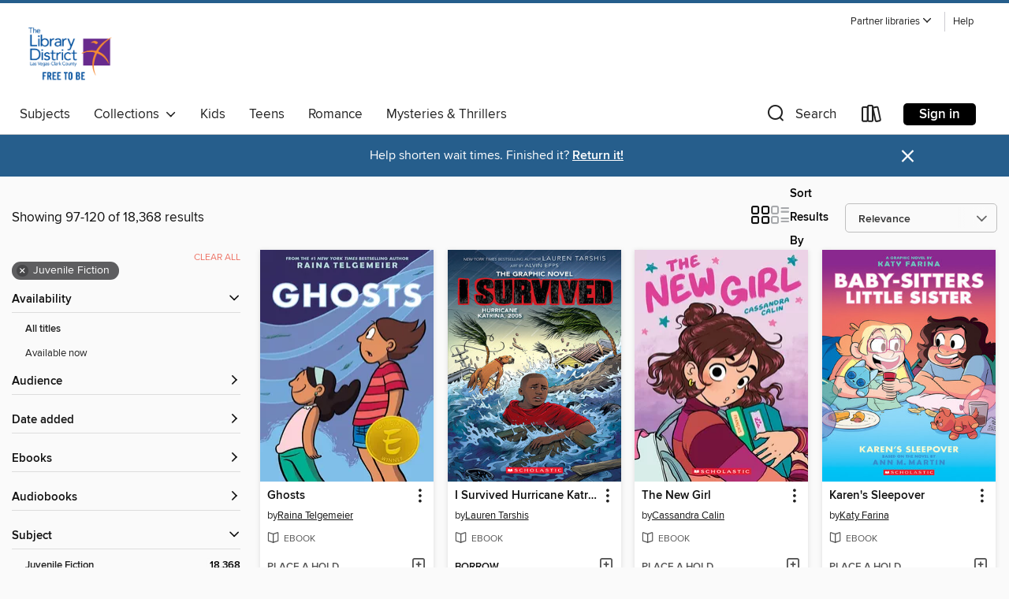

--- FILE ---
content_type: text/html; charset=utf-8
request_url: https://lasvegas.overdrive.com/search?page=5&sortBy=relevance&subject=43
body_size: 54098
content:
<!DOCTYPE html>
<html lang="en" dir="ltr" class="no-js">
    <head>
        
    
        
    

    <meta name="twitter:title" property="og:title" content="Las Vegas-Clark County Library District"/>
    <meta name="twitter:description" property="og:description" content="See search results in the Las Vegas-Clark County Library District digital collection."/>
    <meta name="twitter:image" property="og:image" content="https://thunder.cdn.overdrive.com/logo-resized/814?1749061221"/>
    <meta property="og:url" content="/search?page=5&amp;sortBy=relevance&amp;subject=43"/>
    <meta name="twitter:card" content="summary" />
    <meta property="og:site_name" content="Las Vegas-Clark County Library District" />
    <meta name="twitter:site" content="@OverDriveLibs" />
    <meta property="og:locale" content="en" />
    <meta name="description" content="See search results in the Las Vegas-Clark County Library District digital collection." />

        <meta http-equiv="X-UA-Compatible" content="IE=edge,chrome=1">
<meta name="viewport" content="width=device-width, initial-scale=1.0 user-scalable=1">





    
        
        
            
        

        <title>Juvenile Fiction - Las Vegas-Clark County Library District - OverDrive</title>
    


<link rel='shortcut icon' type='image/x-icon' href='https://lightning.od-cdn.com/static/img/favicon.bb86d660d3929b5c0c65389d6a8e8aba.ico' />


    
        <meta name="twitter:title" property="og:title" content="Las Vegas-Clark County Library District"/>
        <meta name="twitter:description" property="og:description" content="Browse, borrow, and enjoy titles from the Las Vegas-Clark County Library District digital collection."/>
        <meta name="twitter:image" property="og:image" content="https://thunder.cdn.overdrive.com/logo-resized/814?1749061221"/>
        <meta property="og:url" content="/search?page=5&amp;sortBy=relevance&amp;subject=43"/>
        <meta name="twitter:card" content="summary" />
        <meta property="og:site_name" content="Las Vegas-Clark County Library District" />
        <meta name="twitter:site" content="@OverDriveLibs" />
        <meta property="og:locale" content="en" />
        
    
<!-- iOS smart app banner -->
    <meta name="apple-itunes-app" content="app-id=1076402606" />
    <!-- Google Play app banner -->
    <link rel="manifest" href="https://lightning.od-cdn.com/static/manifest.ed71e3d923d287cd1dce64ae0d3cc8b8.json">
    <meta name="google-play-app" content="app-id=com.overdrive.mobile.android.libby" />
    <!-- Windows Store app banner -->
    <meta name="msApplication-ID" content="2FA138F6.LibbybyOverDrive" />
    <meta name="msApplication-PackageFamilyName" content="2FA138F6.LibbybyOverDrive_daecb9042jmvt" />


        <link rel="stylesheet" type="text/css" href="https://lightning.od-cdn.com/static/vendor.bundle.min.5eabf64aeb625aca9acda7ccc8bb0256.css" onerror="cdnError(this)" />
        <link rel="stylesheet" type="text/css" href="https://lightning.od-cdn.com/static/app.bundle.min.4745c796acbdf898c17680b64a0334c9.css" onerror="cdnError(this)" />
        <link rel='shortcut icon' type='image/x-icon' href='https://lightning.od-cdn.com/static/img/favicon.bb86d660d3929b5c0c65389d6a8e8aba.ico' />

        
    <link rel="stylesheet" type="text/css" href="https://lightning.od-cdn.com/static/faceted-media.min.4cf2f9699e20c37ba2839a67bcf88d4d.css" />


        

<link rel="stylesheet" type="text/css" href="/assets/v3/css/45b2cd3100fbdebbdb6e3d5fa7e06ec7/colors.css?primary=%237f7f7f&primaryR=127&primaryG=127&primaryB=127&primaryFontColor=%23fff&secondary=%23265e8c&secondaryR=38&secondaryG=94&secondaryB=140&secondaryFontColor=%23fff&bannerIsSecondaryColor=false&defaultColor=%23222">

        <script>
    window.OverDrive = window.OverDrive || {};
    window.OverDrive.colors = {};
    window.OverDrive.colors.primary = "#7f7f7f";
    window.OverDrive.colors.secondary = "#265e8c";
    window.OverDrive.tenant = 33;
    window.OverDrive.libraryName = "Las Vegas-Clark County Library District";
    window.OverDrive.advantageKey = "";
    window.OverDrive.libraryKey = "lasvegas";
    window.OverDrive.accountIds = [-1];
    window.OverDrive.parentAccountKey = "lasvegas";
    window.OverDrive.allFeatures = "";
    window.OverDrive.libraryConfigurations = {"autocomplete":{"enabled":true},"content-holds":{"enabled":true},"getACard":{"enabled":true},"backToMainCollectionLink":{"enabled":true},"promoteLibby":{"enabled":true},"switchToLibby":{"enabled":true},"disableOdAppAccess":{"enabled":true},"bannerIsSecondaryColor":{"enabled":false},"lexileScores":{"enabled":true},"atosLevels":{"enabled":true},"gradeLevels":{"enabled":true},"interestLevels":{"enabled":true},"readingHistory":{"enabled":true},"reciprocalLending":{"enabled":true},"OzoneAuthentication":{"enabled":true},"Notifications":{"enabled":true},"kindleFooter":{"enabled":true},"kindleNav":{"enabled":true},"kindleLoanFormatLimit":{"enabled":true},"kindleSearchOffer":{"enabled":true},"kindleLoanOffer":{"enabled":true},"sampleOnlyMode":{},"luckyDayMenuLink":{"enabled":false},"disableWishlist":{"enabled":false},"simplifiedNavigationBar":{"enabled":false},"geo-idc":{"enabled":false},"libby-footer-promo":{"enabled":false}};
    window.OverDrive.mediaItems = {"160443":{"reserveId":"ba8c008a-9225-4edc-9129-5b9b54688d49","subjects":[{"id":"24","name":"Fantasy"},{"id":"43","name":"Juvenile Fiction"},{"id":"44","name":"Juvenile Literature"},{"id":"58","name":"Mythology"}],"bisacCodes":["JUV001000","JUV022020","JUV037000"],"bisac":[{"code":"JUV001000","description":"Juvenile Fiction / Action & Adventure / General"},{"code":"JUV022020","description":"Juvenile Fiction / Legends, Myths, Fables / Greek & Roman"},{"code":"JUV037000","description":"JUVENILE FICTION / Fantasy / General"}],"levels":[{"value":"4.1","id":"atos","name":"ATOS"},{"value":"590","id":"lexile","name":"Lexile Score"},{"value":"4-8(MG)","id":"interest-level","name":"Interest Level"},{"low":"200","high":"300","value":"2-3","id":"reading-level","name":"Reading Level"}],"creators":[{"id":153031,"name":"Rick Riordan","role":"Author","sortName":"Riordan, Rick"},{"id":589784,"name":"Jesse Bernstein","role":"Narrator","sortName":"Bernstein, Jesse"}],"languages":[{"id":"en","name":"English"}],"imprint":{"id":"9876","name":"Listening Library"},"isBundledChild":false,"ratings":{"maturityLevel":{"id":"juvenile","name":"Juvenile"},"naughtyScore":{"id":"Juvenile","name":"Juvenile"}},"constraints":{"isDisneyEulaRequired":false},"reviewCounts":{"premium":2,"publisherSupplier":0},"awards":[{"id":79,"description":"Children's Choices Selection","source":"International Reading Association & The Children's Book Council"}],"isAvailable":false,"isPreReleaseTitle":false,"estimatedReleaseDate":"2008-05-06T04:00:00Z","sample":{"href":"https://samples.overdrive.com/?crid=BA8C008A-9225-4EDC-9129-5B9B54688D49&.epub-sample.overdrive.com"},"publisher":{"id":"1686","name":"Books on Tape"},"series":"Percy Jackson and the Olympians","description":"Percy Jackson isn&#8217;t expecting freshman orientation to be any fun. But when a mysterious mortal acquaintance appears on campus, followed by demon cheerleaders, things quickly move from bad to worse. <br>In this latest installment of the...","availableCopies":0,"ownedCopies":9,"luckyDayAvailableCopies":0,"luckyDayOwnedCopies":0,"holdsCount":28,"holdsRatio":4,"estimatedWaitDays":46,"isFastlane":false,"availabilityType":"normal","isRecommendableToLibrary":true,"isOwned":true,"isHoldable":true,"isAdvantageFiltered":false,"visitorEligible":true,"juvenileEligible":false,"youngAdultEligible":false,"contentAccessLevels":0,"classifications":{},"type":{"id":"audiobook","name":"Audiobook"},"covers":{"cover150Wide":{"href":"https://img1.od-cdn.com/ImageType-150/1191-1/BA8/C00/8A/{BA8C008A-9225-4EDC-9129-5B9B54688D49}Img150.jpg","height":200,"width":150,"primaryColor":{"hex":"#4BAC99","rgb":{"red":75,"green":172,"blue":153}},"isPlaceholderImage":false},"cover300Wide":{"href":"https://img2.od-cdn.com/ImageType-400/1191-1/BA8/C00/8A/{BA8C008A-9225-4EDC-9129-5B9B54688D49}Img400.jpg","height":400,"width":300,"primaryColor":{"hex":"#49A693","rgb":{"red":73,"green":166,"blue":147}},"isPlaceholderImage":false},"cover510Wide":{"href":"https://img1.od-cdn.com/ImageType-100/1191-1/{BA8C008A-9225-4EDC-9129-5B9B54688D49}Img100.jpg","height":680,"width":510,"primaryColor":{"hex":"#429B89","rgb":{"red":66,"green":155,"blue":137}},"isPlaceholderImage":false}},"id":"160443","firstCreatorName":"Rick Riordan","firstCreatorId":153031,"firstCreatorSortName":"Riordan, Rick","title":"The Battle of the Labyrinth","sortTitle":"Battle of the Labyrinth","starRating":4.6,"starRatingCount":7288,"edition":"Unabridged","publishDate":"2008-05-27T00:00:00Z","publishDateText":"05/27/2008","formats":[{"identifiers":[{"type":"ISBN","value":"9780739364758"},{"type":"8","value":"penguinrandomhouse_audio#9780739364758"},{"type":"LibraryISBN","value":"9780739364772"}],"rights":[],"fileSize":303352682,"onSaleDateUtc":"2008-05-06T04:00:00+00:00","duration":"10:31:59","hasAudioSynchronizedText":false,"isBundleParent":false,"isbn":"9780739364772","bundledContent":[],"sample":{"href":"https://samples.overdrive.com/?crid=BA8C008A-9225-4EDC-9129-5B9B54688D49&.epub-sample.overdrive.com"},"fulfillmentType":"bifocal","id":"audiobook-overdrive","name":"OverDrive Listen audiobook"},{"identifiers":[{"type":"ISBN","value":"9780739364758"},{"type":"8","value":"penguinrandomhouse_audio#9780739364758"},{"type":"LibraryISBN","value":"9780739364772"}],"rights":[],"fileSize":303365350,"onSaleDateUtc":"2008-05-06T04:00:00+00:00","partCount":9,"duration":"10:35:57","hasAudioSynchronizedText":false,"isBundleParent":false,"isbn":"9780739364772","bundledContent":[],"sample":{"href":"https://excerpts.cdn.overdrive.com/FormatType-425/1191-1/160443-TheBattleOfTheLabyrinth.mp3"},"fulfillmentType":"odm","id":"audiobook-mp3","name":"MP3 audiobook"}],"publisherAccount":{"id":"2792","name":"Books on Tape"},"detailedSeries":{"seriesId":510292,"seriesName":"Percy Jackson and the Olympians","readingOrder":"4","rank":89}},"193033":{"reserveId":"d9076a11-47aa-4247-9c3d-7410055dccda","subjects":[{"id":"24","name":"Fantasy"},{"id":"43","name":"Juvenile Fiction"},{"id":"44","name":"Juvenile Literature"},{"id":"58","name":"Mythology"}],"bisacCodes":["JUV001000","JUV022020","JUV037000"],"bisac":[{"code":"JUV001000","description":"Juvenile Fiction / Action & Adventure / General"},{"code":"JUV022020","description":"Juvenile Fiction / Legends, Myths, Fables / Greek & Roman"},{"code":"JUV037000","description":"JUVENILE FICTION / Fantasy / General"}],"levels":[{"value":"620","id":"lexile","name":"Lexile Score"},{"low":"200","high":"300","value":"2-3","id":"reading-level","name":"Reading Level"}],"creators":[{"id":153031,"name":"Rick Riordan","role":"Author","sortName":"Riordan, Rick"},{"id":589784,"name":"Jesse Bernstein","role":"Narrator","sortName":"Bernstein, Jesse"}],"languages":[{"id":"en","name":"English"}],"imprint":{"id":"9876","name":"Listening Library"},"isBundledChild":false,"ratings":{"maturityLevel":{"id":"juvenile","name":"Juvenile"},"naughtyScore":{"id":"Juvenile","name":"Juvenile"}},"constraints":{"isDisneyEulaRequired":false},"reviewCounts":{"premium":2,"publisherSupplier":0},"awards":[{"id":79,"description":"Children's Choices Selection","source":"International Reading Association & The Children's Book Council"}],"isAvailable":false,"isPreReleaseTitle":false,"estimatedReleaseDate":"2009-05-05T04:00:00Z","sample":{"href":"https://samples.overdrive.com/?crid=D9076A11-47AA-4247-9C3D-7410055DCCDA&.epub-sample.overdrive.com"},"publisher":{"id":"1686","name":"Books on Tape"},"series":"Percy Jackson and the Olympians","description":"All year the half-bloods have been preparing for battle against the Titans, knowing the odds of a victory are grim. Kronos&#8217;s army is stronger than ever, and with every god and half-blood he recruits, the evil Titan&#8217;s power only grows....","availableCopies":0,"ownedCopies":8,"luckyDayAvailableCopies":0,"luckyDayOwnedCopies":0,"holdsCount":30,"holdsRatio":4,"estimatedWaitDays":55,"isFastlane":false,"availabilityType":"normal","isRecommendableToLibrary":true,"isOwned":true,"isHoldable":true,"isAdvantageFiltered":false,"visitorEligible":true,"juvenileEligible":false,"youngAdultEligible":false,"contentAccessLevels":0,"classifications":{},"type":{"id":"audiobook","name":"Audiobook"},"covers":{"cover150Wide":{"href":"https://img2.od-cdn.com/ImageType-150/1191-1/D90/76A/11/{D9076A11-47AA-4247-9C3D-7410055DCCDA}Img150.jpg","height":200,"width":150,"primaryColor":{"hex":"#7F9495","rgb":{"red":127,"green":148,"blue":149}},"isPlaceholderImage":false},"cover300Wide":{"href":"https://img2.od-cdn.com/ImageType-400/1191-1/D90/76A/11/{D9076A11-47AA-4247-9C3D-7410055DCCDA}Img400.jpg","height":400,"width":300,"primaryColor":{"hex":"#7E9794","rgb":{"red":126,"green":151,"blue":148}},"isPlaceholderImage":false},"cover510Wide":{"href":"https://img1.od-cdn.com/ImageType-100/1191-1/{D9076A11-47AA-4247-9C3D-7410055DCCDA}Img100.jpg","height":680,"width":510,"primaryColor":{"hex":"#7F9998","rgb":{"red":127,"green":153,"blue":152}},"isPlaceholderImage":false}},"id":"193033","firstCreatorName":"Rick Riordan","firstCreatorId":153031,"firstCreatorSortName":"Riordan, Rick","title":"The Last Olympian","sortTitle":"Last Olympian","starRating":4.6,"starRatingCount":7186,"edition":"Unabridged","publishDate":"2009-05-05T00:00:00Z","publishDateText":"05/05/2009","formats":[{"identifiers":[{"type":"ISBN","value":"9780739380345"},{"type":"8","value":"penguinrandomhouse_audio#9780739380345"},{"type":"LibraryISBN","value":"9780739380369"}],"rights":[],"fileSize":316980030,"onSaleDateUtc":"2009-05-05T04:00:00+00:00","duration":"11:00:22","hasAudioSynchronizedText":false,"isBundleParent":false,"isbn":"9780739380369","bundledContent":[],"sample":{"href":"https://samples.overdrive.com/?crid=D9076A11-47AA-4247-9C3D-7410055DCCDA&.epub-sample.overdrive.com"},"fulfillmentType":"bifocal","id":"audiobook-overdrive","name":"OverDrive Listen audiobook"},{"identifiers":[{"type":"ISBN","value":"9780739380345"},{"type":"8","value":"penguinrandomhouse_audio#9780739380345"},{"type":"LibraryISBN","value":"9780739380369"}],"rights":[],"fileSize":317011390,"onSaleDateUtc":"2009-05-05T04:00:00+00:00","partCount":10,"duration":"11:03:20","hasAudioSynchronizedText":false,"isBundleParent":false,"isbn":"9780739380369","bundledContent":[],"sample":{"href":"https://excerpts.cdn.overdrive.com/FormatType-425/1191-1/193033-TheLastOlympian.mp3"},"fulfillmentType":"odm","id":"audiobook-mp3","name":"MP3 audiobook"}],"publisherAccount":{"id":"2792","name":"Books on Tape"},"detailedSeries":{"seriesId":510292,"seriesName":"Percy Jackson and the Olympians","readingOrder":"5","rank":115}},"630339":{"reserveId":"576380e8-5e6c-449b-89ee-59bdfeb865b6","subjects":[{"id":"43","name":"Juvenile Fiction"},{"id":"44","name":"Juvenile Literature"}],"bisacCodes":["JUV015020","JUV035000","JUV039150"],"bisac":[{"code":"JUV015020","description":"Juvenile Fiction / Health & Daily Living / Diseases, Illnesses & Injuries"},{"code":"JUV035000","description":"Juvenile Fiction / School & Education"},{"code":"JUV039150","description":"JUVENILE FICTION / Disability"}],"levels":[{"value":"4.8","id":"atos","name":"ATOS"},{"value":"720","id":"lexile","name":"Lexile Score"},{"value":"4-8(MG)","id":"interest-level","name":"Interest Level"},{"low":"300","high":"300","value":"3","id":"reading-level","name":"Reading Level"}],"creators":[{"id":307630,"name":"R. J. Palacio","role":"Author","sortName":"Palacio, R. J."}],"languages":[{"id":"en","name":"English"}],"imprint":{"id":"826","name":"Knopf Books for Young Readers"},"isBundledChild":false,"ratings":{"maturityLevel":{"id":"juvenile","name":"Juvenile"},"naughtyScore":{"id":"Juvenile","name":"Juvenile"}},"constraints":{"isDisneyEulaRequired":false},"reviewCounts":{"premium":6,"publisherSupplier":4},"awards":[{"id":26,"description":"Notable Children's Books","source":"Association for Library Service to Children"}],"isAvailable":false,"isPreReleaseTitle":false,"estimatedReleaseDate":"2012-02-14T05:00:00Z","sample":{"href":"https://samples.overdrive.com/?crid=576380E8-5E6C-449B-89EE-59BDFEB865B6&.epub-sample.overdrive.com"},"publisher":{"id":"1038","name":"Random House Children's Books"},"series":"Wonder","description":"<b>#1 <i>NEW YORK TIMES</i> BESTSELLER &bull; A <i>PARADE</i> BEST KIDS BOOK OF ALL TIME &bull; Millions of people have fallen in love with Auggie Pullman, an ordinary boy with an extraordinary face</b>&mdash;<b>who shows us that kindness brings...","availableCopies":0,"ownedCopies":2,"luckyDayAvailableCopies":0,"luckyDayOwnedCopies":0,"holdsCount":2,"holdsRatio":1,"estimatedWaitDays":21,"isFastlane":false,"availabilityType":"normal","isRecommendableToLibrary":true,"isOwned":true,"isHoldable":true,"isAdvantageFiltered":false,"visitorEligible":true,"juvenileEligible":false,"youngAdultEligible":false,"contentAccessLevels":0,"classifications":{},"type":{"id":"ebook","name":"eBook"},"covers":{"cover150Wide":{"href":"https://img1.od-cdn.com/ImageType-150/0111-1/576/380/E8/{576380E8-5E6C-449B-89EE-59BDFEB865B6}Img150.jpg","height":200,"width":150,"primaryColor":{"hex":"#5EC3E1","rgb":{"red":94,"green":195,"blue":225}},"isPlaceholderImage":false},"cover300Wide":{"href":"https://img2.od-cdn.com/ImageType-400/0111-1/576/380/E8/{576380E8-5E6C-449B-89EE-59BDFEB865B6}Img400.jpg","height":400,"width":300,"primaryColor":{"hex":"#5DC1E1","rgb":{"red":93,"green":193,"blue":225}},"isPlaceholderImage":false},"cover510Wide":{"href":"https://img2.od-cdn.com/ImageType-100/0111-1/{576380E8-5E6C-449B-89EE-59BDFEB865B6}Img100.jpg","height":680,"width":510,"primaryColor":{"hex":"#5BC2E1","rgb":{"red":91,"green":194,"blue":225}},"isPlaceholderImage":false}},"id":"630339","firstCreatorName":"R. J. Palacio","firstCreatorId":307630,"firstCreatorSortName":"Palacio, R. J.","title":"Wonder","sortTitle":"Wonder","starRating":4.6,"starRatingCount":26276,"publishDate":"2012-02-14T00:00:00Z","publishDateText":"02/14/2012","formats":[{"identifiers":[{"type":"PublisherCatalogNumber","value":"208913"},{"type":"ASIN","value":"B0051ANPZQ"}],"rights":[],"onSaleDateUtc":"2012-02-14T05:00:00+00:00","hasAudioSynchronizedText":false,"isBundleParent":false,"bundledContent":[],"fulfillmentType":"kindle","id":"ebook-kindle","name":"Kindle Book"},{"identifiers":[{"type":"ISBN","value":"9780375899881"},{"type":"PublisherCatalogNumber","value":"208913"}],"rights":[],"onSaleDateUtc":"2012-02-14T05:00:00+00:00","hasAudioSynchronizedText":false,"isBundleParent":false,"isbn":"9780375899881","bundledContent":[],"sample":{"href":"https://samples.overdrive.com/?crid=576380E8-5E6C-449B-89EE-59BDFEB865B6&.epub-sample.overdrive.com"},"fulfillmentType":"bifocal","id":"ebook-overdrive","name":"OverDrive Read"},{"identifiers":[{"type":"ISBN","value":"9780375899881"},{"type":"PublisherCatalogNumber","value":"208913"}],"rights":[],"fileSize":7431615,"onSaleDateUtc":"2012-02-14T05:00:00+00:00","hasAudioSynchronizedText":false,"isBundleParent":false,"isbn":"9780375899881","bundledContent":[],"sample":{"href":"https://excerpts.cdn.overdrive.com/FormatType-410/0111-1/576/380/E8/Wonder9780375899881.epub"},"fulfillmentType":"epub","accessibilityStatements":{"waysOfReading":["ModifiableDisplay","SomeNonVisualReadingSupport"],"conformance":["NoInfoForStandards"],"navigation":["TableOfContents"],"richContent":[],"hazards":[],"legalConsiderations":[],"additionalInformation":["HighContrastText","NonColorMeansOfConveyingInformation"],"summaryStatement":"Accessibility features highlighted in metadata are based on this ebook's content and format."},"id":"ebook-epub-adobe","name":"EPUB eBook"},{"identifiers":[{"type":"PublisherCatalogNumber","value":"208913"},{"type":"KoboBookID","value":"06436ed9-b332-4038-aa29-60833f358f39"}],"rights":[],"onSaleDateUtc":"2012-02-14T05:00:00+00:00","hasAudioSynchronizedText":false,"isBundleParent":false,"bundledContent":[],"fulfillmentType":"kobo","id":"ebook-kobo","name":"Kobo eBook"}],"publisherAccount":{"id":"221","name":"Random House, Inc."},"detailedSeries":{"seriesId":522073,"seriesName":"Wonder","readingOrder":"1","rank":1}},"2853810":{"reserveId":"a4778f5a-bebd-4d4b-a473-5025eea7c23f","subjects":[{"id":"12","name":"Comic and Graphic Books"},{"id":"43","name":"Juvenile Fiction"},{"id":"44","name":"Juvenile Literature"}],"bisacCodes":["JUV008000","JUV013000","JUV039020"],"bisac":[{"code":"JUV008000","description":"Juvenile Fiction / Comics & Graphic Novels / General"},{"code":"JUV013000","description":"Juvenile Fiction / Family / General "},{"code":"JUV039020","description":"JUVENILE FICTION / Social Themes / Adolescence & Coming of Age"}],"levels":[{"value":"2.6","id":"atos","name":"ATOS"},{"value":"750","id":"lexile","name":"Lexile Score"},{"value":"4-8(MG)","id":"interest-level","name":"Interest Level"},{"low":"50","high":"300","value":"0-3","id":"reading-level","name":"Reading Level"}],"creators":[{"id":879009,"name":"Raina Telgemeier","role":"Author","sortName":"Telgemeier, Raina"},{"id":879009,"name":"Raina Telgemeier","role":"Illustrator","sortName":"Telgemeier, Raina"}],"languages":[{"id":"en","name":"English"}],"imprint":{"id":"61264","name":"Graphix"},"isBundledChild":false,"ratings":{"maturityLevel":{"id":"juvenile","name":"Juvenile"},"naughtyScore":{"id":"Juvenile","name":"Juvenile"}},"constraints":{"isDisneyEulaRequired":false},"reviewCounts":{"premium":6,"publisherSupplier":0},"awards":[{"id":79,"description":"Children's Choices Selection","source":"International Reading Association & The Children's Book Council"}],"isAvailable":false,"isPreReleaseTitle":false,"estimatedReleaseDate":"2016-09-13T04:00:00Z","sample":{"href":"https://samples.overdrive.com/?crid=a4778f5a-bebd-4d4b-a473-5025eea7c23f&.epub-sample.overdrive.com"},"publisher":{"id":"66020","name":"Scholastic Inc."},"subtitle":"A Graphic Novel","description":"<B>From Raina Telgemeier, the #1 <I>New York Times</I> bestselling, multiple Eisner Award-winning author of <I>Smile</I>, <I>Drama</I>, and <I>Sisters</I>!</B><P></P>Catrina and her family are moving to the coast of Northern California because...","availableCopies":0,"ownedCopies":3,"luckyDayAvailableCopies":0,"luckyDayOwnedCopies":0,"holdsCount":0,"holdsRatio":0,"estimatedWaitDays":5,"isFastlane":false,"availabilityType":"normal","isRecommendableToLibrary":true,"isOwned":true,"isHoldable":true,"isAdvantageFiltered":false,"visitorEligible":true,"juvenileEligible":false,"youngAdultEligible":false,"contentAccessLevels":0,"classifications":{},"type":{"id":"ebook","name":"eBook"},"covers":{"cover150Wide":{"href":"https://img1.od-cdn.com/ImageType-150/0305-1/{A4778F5A-BEBD-4D4B-A473-5025EEA7C23F}IMG150.JPG","height":200,"width":150,"primaryColor":{"hex":"#342B60","rgb":{"red":52,"green":43,"blue":96}},"isPlaceholderImage":false},"cover300Wide":{"href":"https://img1.od-cdn.com/ImageType-400/0305-1/{A4778F5A-BEBD-4D4B-A473-5025EEA7C23F}IMG400.JPG","height":400,"width":300,"primaryColor":{"hex":"#342B60","rgb":{"red":52,"green":43,"blue":96}},"isPlaceholderImage":false},"cover510Wide":{"href":"https://img1.od-cdn.com/ImageType-100/0305-1/{A4778F5A-BEBD-4D4B-A473-5025EEA7C23F}IMG100.JPG","height":680,"width":510,"primaryColor":{"hex":"#332A5F","rgb":{"red":51,"green":42,"blue":95}},"isPlaceholderImage":false}},"id":"2853810","firstCreatorName":"Raina Telgemeier","firstCreatorId":879009,"firstCreatorSortName":"Telgemeier, Raina","title":"Ghosts","sortTitle":"Ghosts A Graphic Novel","starRating":4.6,"starRatingCount":4232,"publishDate":"2016-09-13T00:00:00Z","publishDateText":"09/13/2016","formats":[{"identifiers":[{"type":"ASIN","value":"B01A8Z86H0"}],"rights":[{"type":"UnsupportedKindleDevice","typeText":"Unsupported kindle device","value":"kindle-1","valueText":"Kindle 1","drmType":"Light"},{"type":"UnsupportedKindleDevice","typeText":"Unsupported kindle device","value":"kindle-2","valueText":"Kindle 2","drmType":"Light"},{"type":"UnsupportedKindleDevice","typeText":"Unsupported kindle device","value":"kindle-dx","valueText":"Kindle DX","drmType":"Light"},{"type":"UnsupportedKindleDevice","typeText":"Unsupported kindle device","value":"kindle-keyboard","valueText":"Kindle Keyboard","drmType":"Light"},{"type":"UnsupportedKindleDevice","typeText":"Unsupported kindle device","value":"kindle-4","valueText":"Kindle 4","drmType":"Light"},{"type":"UnsupportedKindleDevice","typeText":"Unsupported kindle device","value":"kindle-touch","valueText":"Kindle Touch","drmType":"Light"},{"type":"UnsupportedKindleDevice","typeText":"Unsupported kindle device","value":"kindle-5","valueText":"Kindle 5","drmType":"Light"},{"type":"UnsupportedKindleDevice","typeText":"Unsupported kindle device","value":"kindle-paperwhite","valueText":"Kindle Paperwhite","drmType":"Light"},{"type":"UnsupportedKindleDevice","typeText":"Unsupported kindle device","value":"kindle-7","valueText":"Kindle 7","drmType":"Light"},{"type":"UnsupportedKindleDevice","typeText":"Unsupported kindle device","value":"kindle-voyage","valueText":"Kindle Voyage","drmType":"Light"}],"onSaleDateUtc":"2016-09-13T04:00:00+00:00","hasAudioSynchronizedText":false,"isBundleParent":false,"bundledContent":[],"fulfillmentType":"kindle","id":"ebook-kindle","name":"Kindle Book"},{"identifiers":[{"type":"ISBN","value":"9780545540674"}],"rights":[],"onSaleDateUtc":"2016-09-13T04:00:00+00:00","hasAudioSynchronizedText":false,"isBundleParent":false,"isbn":"9780545540674","bundledContent":[],"sample":{"href":"https://samples.overdrive.com/?crid=a4778f5a-bebd-4d4b-a473-5025eea7c23f&.epub-sample.overdrive.com"},"fulfillmentType":"bifocal","id":"ebook-overdrive","name":"OverDrive Read"},{"identifiers":[{"type":"KoboBookID","value":"3b842ff0-db15-38ac-9e55-59f240ef8a99"}],"rights":[],"onSaleDateUtc":"2016-09-13T04:00:00+00:00","hasAudioSynchronizedText":false,"isBundleParent":false,"bundledContent":[],"fulfillmentType":"kobo","id":"ebook-kobo","name":"Kobo eBook"}],"publisherAccount":{"id":"451","name":"Scholastic, Inc. (US)"}},"3755977":{"reserveId":"9c9e5caf-cc8e-4f8d-bed0-7dffee302e22","subjects":[{"id":"43","name":"Juvenile Fiction"},{"id":"44","name":"Juvenile Literature"},{"id":"123","name":"Humor (Fiction)"}],"bisacCodes":["JUV001000","JUV002170","JUV019000"],"bisac":[{"code":"JUV001000","description":"Juvenile Fiction / Action & Adventure / General"},{"code":"JUV002170","description":"Juvenile Fiction / Animals / Marine Life"},{"code":"JUV019000","description":"Juvenile Fiction / Humorous Stories"}],"levels":[{"value":"2.6","id":"atos","name":"ATOS"},{"value":"950","id":"lexile","name":"Lexile Score"},{"value":"K-3(LG)","id":"interest-level","name":"Interest Level"},{"low":"50","high":"100","value":"0-1","id":"reading-level","name":"Reading Level"}],"creators":[{"id":1537413,"name":"Erin Guendelsberger","role":"Author","sortName":"Guendelsberger, Erin"},{"id":339117,"name":"David Leonard","role":"Illustrator","sortName":"Leonard, David"}],"languages":[{"id":"en","name":"English"}],"imprint":{"id":"129015","name":"Sourcebooks Wonderland"},"isBundledChild":false,"ratings":{"maturityLevel":{"id":"juvenile","name":"Juvenile"},"naughtyScore":{"id":"Juvenile","name":"Juvenile"}},"constraints":{"isDisneyEulaRequired":false},"reviewCounts":{"premium":3,"publisherSupplier":2},"isAvailable":false,"isPreReleaseTitle":false,"estimatedReleaseDate":"2018-04-03T04:00:00Z","sample":{"href":"https://samples.overdrive.com/?crid=9c9e5caf-cc8e-4f8d-bed0-7dffee302e22&.epub-sample.overdrive.com"},"publisher":{"id":"83054","name":"Sourcebooks"},"subtitle":"Bound for Glory","description":"<p><strong>Journey along with Inky the octopus as he makes a daring escape from his aquarium to the open sea—based on a real-life aquatic adventure! Published in partnership with the National Aquarium of New Zealand.</strong></p><p>Follow Inky...","availableCopies":0,"ownedCopies":1,"luckyDayAvailableCopies":0,"luckyDayOwnedCopies":0,"holdsCount":0,"holdsRatio":0,"estimatedWaitDays":14,"isFastlane":false,"availabilityType":"normal","isRecommendableToLibrary":true,"isOwned":true,"isHoldable":true,"isAdvantageFiltered":false,"visitorEligible":true,"juvenileEligible":false,"youngAdultEligible":false,"contentAccessLevels":0,"classifications":{},"type":{"id":"ebook","name":"eBook"},"covers":{"cover150Wide":{"href":"https://img2.od-cdn.com/ImageType-150/0174-1/9C9/E5C/AF/{9C9E5CAF-CC8E-4F8D-BED0-7DFFEE302E22}Img150.jpg","height":200,"width":150,"primaryColor":{"hex":"#0D6976","rgb":{"red":13,"green":105,"blue":118}},"isPlaceholderImage":false},"cover300Wide":{"href":"https://img3.od-cdn.com/ImageType-400/0174-1/9C9/E5C/AF/{9C9E5CAF-CC8E-4F8D-BED0-7DFFEE302E22}Img400.jpg","height":400,"width":300,"primaryColor":{"hex":"#0D7075","rgb":{"red":13,"green":112,"blue":117}},"isPlaceholderImage":false},"cover510Wide":{"href":"https://img2.od-cdn.com/ImageType-100/0174-1/{9C9E5CAF-CC8E-4F8D-BED0-7DFFEE302E22}Img100.jpg","height":680,"width":510,"primaryColor":{"hex":"#07747B","rgb":{"red":7,"green":116,"blue":123}},"isPlaceholderImage":false}},"id":"3755977","firstCreatorName":"Erin Guendelsberger","firstCreatorId":1537413,"firstCreatorSortName":"Guendelsberger, Erin","title":"Inky the Octopus","sortTitle":"Inky the Octopus Bound for Glory","starRating":4.3,"starRatingCount":971,"publishDate":"2018-04-03T00:00:00Z","publishDateText":"04/03/2018","formats":[{"identifiers":[{"type":"ISBN","value":"9781492675037"}],"rights":[],"onSaleDateUtc":"2018-04-03T04:00:00+00:00","hasAudioSynchronizedText":false,"isBundleParent":false,"isbn":"9781492675037","bundledContent":[],"sample":{"href":"https://samples.overdrive.com/?crid=9c9e5caf-cc8e-4f8d-bed0-7dffee302e22&.epub-sample.overdrive.com"},"fulfillmentType":"bifocal","id":"ebook-overdrive","name":"OverDrive Read"},{"identifiers":[{"type":"ISBN","value":"9781492654155"}],"rights":[],"fileSize":153563603,"onSaleDateUtc":"2018-04-03T04:00:00+00:00","hasAudioSynchronizedText":false,"isBundleParent":false,"isbn":"9781492654155","bundledContent":[],"fulfillmentType":"pdf","id":"ebook-pdf-adobe","name":"PDF eBook"},{"identifiers":[{"type":"KoboBookID","value":"7ac0d106-6b25-32dc-8edc-e5fb963bb0b7"}],"rights":[],"onSaleDateUtc":"2018-04-03T04:00:00+00:00","hasAudioSynchronizedText":false,"isBundleParent":false,"bundledContent":[],"fulfillmentType":"kobo","id":"ebook-kobo","name":"Kobo eBook"}],"publisherAccount":{"id":"261","name":"Sourcebooks"}},"4376451":{"reserveId":"1c615e74-2b01-48ee-8826-709052637f48","subjects":[{"id":"12","name":"Comic and Graphic Books"},{"id":"43","name":"Juvenile Fiction"},{"id":"44","name":"Juvenile Literature"},{"id":"123","name":"Humor (Fiction)"}],"bisacCodes":["JUV008030","JUV008110","JUV039020"],"bisac":[{"code":"JUV008030","description":"Juvenile Fiction / Comics & Graphic Novels / Media Tie-In"},{"code":"JUV008110","description":"Juvenile Fiction / Comics & Graphic Novels / Humorous"},{"code":"JUV039020","description":"JUVENILE FICTION / Social Themes / Adolescence & Coming of Age"}],"levels":[{"value":"3","id":"atos","name":"ATOS"},{"value":"360","id":"lexile","name":"Lexile Score"},{"value":"4-8(MG)","id":"interest-level","name":"Interest Level"},{"low":"50","high":"200","value":"0-2","id":"reading-level","name":"Reading Level"}],"creators":[{"id":119801,"name":"Lincoln Peirce","role":"Author","sortName":"Peirce, Lincoln"}],"languages":[{"id":"en","name":"English"}],"isBundledChild":false,"ratings":{"maturityLevel":{"id":"juvenile","name":"Juvenile"},"naughtyScore":{"id":"Juvenile","name":"Juvenile"}},"constraints":{"isDisneyEulaRequired":false},"reviewCounts":{"premium":0,"publisherSupplier":0},"isAvailable":false,"isPreReleaseTitle":false,"estimatedReleaseDate":"2018-09-18T04:00:00Z","sample":{"href":"https://samples.overdrive.com/?crid=1c615e74-2b01-48ee-8826-709052637f48&.epub-sample.overdrive.com"},"publisher":{"id":"7090","name":"Andrews McMeel Publishing"},"series":"Big Nate Comics","description":"<P>The school year is winding down, and Nate can't wait for summer vacation: baseball, beach trips, and . . . overripe bananas? Yuck!</P><P>Turns out Nate has a problem with fruit that's past its prime. And that's not all that's bugging him. Kim...","availableCopies":0,"ownedCopies":4,"luckyDayAvailableCopies":0,"luckyDayOwnedCopies":0,"holdsCount":0,"holdsRatio":0,"estimatedWaitDays":4,"isFastlane":false,"availabilityType":"normal","isRecommendableToLibrary":true,"isOwned":true,"isHoldable":true,"isAdvantageFiltered":false,"visitorEligible":true,"juvenileEligible":false,"youngAdultEligible":false,"contentAccessLevels":0,"classifications":{},"type":{"id":"ebook","name":"eBook"},"covers":{"cover150Wide":{"href":"https://img1.od-cdn.com/ImageType-150/2437-1/1C6/15E/74/{1C615E74-2B01-48EE-8826-709052637F48}Img150.jpg","height":200,"width":150,"primaryColor":{"hex":"#F03E24","rgb":{"red":240,"green":62,"blue":36}},"isPlaceholderImage":false},"cover300Wide":{"href":"https://img2.od-cdn.com/ImageType-400/2437-1/1C6/15E/74/{1C615E74-2B01-48EE-8826-709052637F48}Img400.jpg","height":400,"width":300,"primaryColor":{"hex":"#F03E24","rgb":{"red":240,"green":62,"blue":36}},"isPlaceholderImage":false},"cover510Wide":{"href":"https://img2.od-cdn.com/ImageType-100/2437-1/{1C615E74-2B01-48EE-8826-709052637F48}Img100.jpg","height":680,"width":510,"primaryColor":{"hex":"#F03E24","rgb":{"red":240,"green":62,"blue":36}},"isPlaceholderImage":false}},"id":"4376451","firstCreatorName":"Lincoln Peirce","firstCreatorId":119801,"firstCreatorSortName":"Peirce, Lincoln","title":"Big Nate Goes Bananas!","sortTitle":"Big Nate Goes Bananas","starRating":4.6,"starRatingCount":1660,"publishDate":"2018-09-18T00:00:00Z","publishDateText":"09/18/2018","formats":[{"identifiers":[{"type":"ASIN","value":"B07GBN2HQ3"}],"rights":[{"type":"UnsupportedKindleDevice","typeText":"Unsupported kindle device","value":"kindle-1","valueText":"Kindle 1","drmType":"Light"},{"type":"UnsupportedKindleDevice","typeText":"Unsupported kindle device","value":"kindle-2","valueText":"Kindle 2","drmType":"Light"},{"type":"UnsupportedKindleDevice","typeText":"Unsupported kindle device","value":"kindle-dx","valueText":"Kindle DX","drmType":"Light"},{"type":"UnsupportedKindleDevice","typeText":"Unsupported kindle device","value":"kindle-keyboard","valueText":"Kindle Keyboard","drmType":"Light"},{"type":"UnsupportedKindleDevice","typeText":"Unsupported kindle device","value":"kindle-4","valueText":"Kindle 4","drmType":"Light"},{"type":"UnsupportedKindleDevice","typeText":"Unsupported kindle device","value":"kindle-touch","valueText":"Kindle Touch","drmType":"Light"},{"type":"UnsupportedKindleDevice","typeText":"Unsupported kindle device","value":"kindle-5","valueText":"Kindle 5","drmType":"Light"},{"type":"UnsupportedKindleDevice","typeText":"Unsupported kindle device","value":"kindle-paperwhite","valueText":"Kindle Paperwhite","drmType":"Light"},{"type":"UnsupportedKindleDevice","typeText":"Unsupported kindle device","value":"kindle-7","valueText":"Kindle 7","drmType":"Light"},{"type":"UnsupportedKindleDevice","typeText":"Unsupported kindle device","value":"kindle-voyage","valueText":"Kindle Voyage","drmType":"Light"}],"onSaleDateUtc":"2018-09-18T04:00:00+00:00","hasAudioSynchronizedText":false,"isBundleParent":false,"bundledContent":[],"fulfillmentType":"kindle","id":"ebook-kindle","name":"Kindle Book"},{"identifiers":[{"type":"ISBN","value":"9781449498603"}],"rights":[],"onSaleDateUtc":"2018-09-18T04:00:00+00:00","hasAudioSynchronizedText":false,"isBundleParent":false,"isbn":"9781449498603","bundledContent":[],"sample":{"href":"https://samples.overdrive.com/?crid=1c615e74-2b01-48ee-8826-709052637f48&.epub-sample.overdrive.com"},"fulfillmentType":"bifocal","id":"ebook-overdrive","name":"OverDrive Read"},{"identifiers":[{"type":"KoboBookID","value":"222a11a8-521c-39b7-8e10-1d5463f25807"}],"rights":[],"onSaleDateUtc":"2018-09-18T04:00:00+00:00","hasAudioSynchronizedText":false,"isBundleParent":false,"bundledContent":[],"fulfillmentType":"kobo","id":"ebook-kobo","name":"Kobo eBook"}],"publisherAccount":{"id":"6232","name":"Andrews McMeel Publishing, LLC"},"detailedSeries":{"seriesId":504276,"seriesName":"Big Nate Comics","readingOrder":"19","rank":30}},"4958839":{"reserveId":"d2ea1e4d-2bf1-4063-919a-831e61484b23","subjects":[{"id":"12","name":"Comic and Graphic Books"},{"id":"24","name":"Fantasy"},{"id":"43","name":"Juvenile Fiction"}],"bisacCodes":["JUV002270","JUV008000","JUV037000"],"bisac":[{"code":"JUV002270","description":"JUVENILE FICTION / Fantasy / Dragons, Unicorns & Mythical Creatures"},{"code":"JUV008000","description":"Juvenile Fiction / Comics & Graphic Novels / General"},{"code":"JUV037000","description":"JUVENILE FICTION / Fantasy / General"}],"levels":[{"value":"3","id":"atos","name":"ATOS"},{"value":"730","id":"lexile","name":"Lexile Score"},{"value":"4-8(MG)","id":"interest-level","name":"Interest Level"},{"low":"50","high":"200","value":"0-2","id":"reading-level","name":"Reading Level"}],"creators":[{"id":559352,"name":"Tui T. Sutherland","role":"Author","sortName":"Sutherland, Tui T."},{"id":499816,"name":"Mike Holmes","role":"Illustrator","sortName":"Holmes, Mike"}],"languages":[{"id":"en","name":"English"}],"imprint":{"id":"61264","name":"Graphix"},"isBundledChild":false,"ratings":{"maturityLevel":{"id":"juvenile","name":"Juvenile"},"naughtyScore":{"id":"Juvenile","name":"Juvenile"}},"constraints":{"isDisneyEulaRequired":false},"reviewCounts":{"premium":0,"publisherSupplier":0},"isAvailable":true,"isPreReleaseTitle":false,"estimatedReleaseDate":"2019-10-15T04:00:00Z","sample":{"href":"https://samples.overdrive.com/?crid=d2ea1e4d-2bf1-4063-919a-831e61484b23&.epub-sample.overdrive.com"},"publisher":{"id":"66020","name":"Scholastic Inc."},"series":"Wings of Fire Graphic Novel","description":"The #1 <I>New York Times</I> bestselling Wings of Fire series soars to new heights in the third graphic novel adaptation!<P></P>Glory knows that the dragon world is wrong about her being \"a lazy RainWing.\" Maybe she wasn't meant to be one of the...","availableCopies":96,"ownedCopies":99,"luckyDayAvailableCopies":0,"luckyDayOwnedCopies":0,"holdsCount":0,"holdsRatio":0,"estimatedWaitDays":1,"isFastlane":false,"availabilityType":"normal","isRecommendableToLibrary":true,"isOwned":true,"isHoldable":true,"isAdvantageFiltered":false,"visitorEligible":true,"juvenileEligible":false,"youngAdultEligible":false,"contentAccessLevels":0,"classifications":{},"type":{"id":"ebook","name":"eBook"},"covers":{"cover150Wide":{"href":"https://img3.od-cdn.com/ImageType-150/0305-1/{D2EA1E4D-2BF1-4063-919A-831E61484B23}IMG150.JPG","height":200,"width":150,"primaryColor":{"hex":"#41512A","rgb":{"red":65,"green":81,"blue":42}},"isPlaceholderImage":false},"cover300Wide":{"href":"https://img3.od-cdn.com/ImageType-400/0305-1/{D2EA1E4D-2BF1-4063-919A-831E61484B23}IMG400.JPG","height":400,"width":300,"primaryColor":{"hex":"#43542A","rgb":{"red":67,"green":84,"blue":42}},"isPlaceholderImage":false},"cover510Wide":{"href":"https://img2.od-cdn.com/ImageType-100/0305-1/{D2EA1E4D-2BF1-4063-919A-831E61484B23}IMG100.JPG","height":680,"width":510,"primaryColor":{"hex":"#45542B","rgb":{"red":69,"green":84,"blue":43}},"isPlaceholderImage":false}},"id":"4958839","firstCreatorName":"Tui T. Sutherland","firstCreatorId":559352,"firstCreatorSortName":"Sutherland, Tui T.","title":"The Hidden Kingdom","sortTitle":"Hidden Kingdom","starRating":4.8,"starRatingCount":2406,"publishDate":"2019-10-15T00:00:00Z","publishDateText":"10/15/2019","formats":[{"identifiers":[{"type":"ASIN","value":"B07M87T929"}],"rights":[{"type":"UnsupportedKindleDevice","typeText":"Unsupported kindle device","value":"kindle-1","valueText":"Kindle 1","drmType":"Light"},{"type":"UnsupportedKindleDevice","typeText":"Unsupported kindle device","value":"kindle-2","valueText":"Kindle 2","drmType":"Light"},{"type":"UnsupportedKindleDevice","typeText":"Unsupported kindle device","value":"kindle-dx","valueText":"Kindle DX","drmType":"Light"},{"type":"UnsupportedKindleDevice","typeText":"Unsupported kindle device","value":"kindle-keyboard","valueText":"Kindle Keyboard","drmType":"Light"},{"type":"UnsupportedKindleDevice","typeText":"Unsupported kindle device","value":"kindle-4","valueText":"Kindle 4","drmType":"Light"},{"type":"UnsupportedKindleDevice","typeText":"Unsupported kindle device","value":"kindle-touch","valueText":"Kindle Touch","drmType":"Light"},{"type":"UnsupportedKindleDevice","typeText":"Unsupported kindle device","value":"kindle-5","valueText":"Kindle 5","drmType":"Light"},{"type":"UnsupportedKindleDevice","typeText":"Unsupported kindle device","value":"kindle-paperwhite","valueText":"Kindle Paperwhite","drmType":"Light"},{"type":"UnsupportedKindleDevice","typeText":"Unsupported kindle device","value":"kindle-7","valueText":"Kindle 7","drmType":"Light"},{"type":"UnsupportedKindleDevice","typeText":"Unsupported kindle device","value":"kindle-voyage","valueText":"Kindle Voyage","drmType":"Light"}],"onSaleDateUtc":"2019-10-15T04:00:00+00:00","hasAudioSynchronizedText":false,"isBundleParent":false,"bundledContent":[],"fulfillmentType":"kindle","id":"ebook-kindle","name":"Kindle Book"},{"identifiers":[{"type":"ISBN","value":"9781338566529"}],"rights":[],"onSaleDateUtc":"2019-10-15T04:00:00+00:00","hasAudioSynchronizedText":false,"isBundleParent":false,"isbn":"9781338566529","bundledContent":[],"sample":{"href":"https://samples.overdrive.com/?crid=d2ea1e4d-2bf1-4063-919a-831e61484b23&.epub-sample.overdrive.com"},"fulfillmentType":"bifocal","id":"ebook-overdrive","name":"OverDrive Read"},{"identifiers":[{"type":"KoboBookID","value":"1d916b75-b050-30f3-b9fe-99cd8607c8d9"}],"rights":[],"onSaleDateUtc":"2019-10-15T04:00:00+00:00","hasAudioSynchronizedText":false,"isBundleParent":false,"bundledContent":[],"fulfillmentType":"kobo","id":"ebook-kobo","name":"Kobo eBook"}],"publisherAccount":{"id":"451","name":"Scholastic, Inc. (US)"},"detailedSeries":{"seriesId":544061,"seriesName":"Wings of Fire Graphic Novel","readingOrder":"3","rank":7}},"5895011":{"reserveId":"fb2a12b9-89dd-466e-b478-8a32675a5148","subjects":[{"id":"12","name":"Comic and Graphic Books"},{"id":"43","name":"Juvenile Fiction"},{"id":"44","name":"Juvenile Literature"}],"bisacCodes":["JUV008000","JUV039020","JUV039060"],"bisac":[{"code":"JUV008000","description":"Juvenile Fiction / Comics & Graphic Novels / General"},{"code":"JUV039020","description":"JUVENILE FICTION / Social Themes / Adolescence & Coming of Age"},{"code":"JUV039060","description":"Juvenile Fiction / Social Themes / Friendship"}],"levels":[{"value":"2.3","id":"atos","name":"ATOS"},{"value":"490","id":"lexile","name":"Lexile Score"},{"value":"4-8(MG)","id":"interest-level","name":"Interest Level"},{"low":"50","high":"100","value":"0-1","id":"reading-level","name":"Reading Level"}],"creators":[{"id":1256886,"name":"Katy Farina","role":"Adapter","sortName":"Farina, Katy"},{"id":1256886,"name":"Katy Farina","role":"Illustrator","sortName":"Farina, Katy"},{"id":525679,"name":"Ann M. Martin","role":"Author","sortName":"Martin Ann M."}],"languages":[{"id":"en","name":"English"}],"imprint":{"id":"61264","name":"Graphix"},"isBundledChild":false,"ratings":{"maturityLevel":{"id":"juvenile","name":"Juvenile"},"naughtyScore":{"id":"Juvenile","name":"Juvenile"}},"constraints":{"isDisneyEulaRequired":false},"reviewCounts":{"premium":0,"publisherSupplier":0},"isAvailable":false,"isPreReleaseTitle":false,"estimatedReleaseDate":"2020-12-29T05:00:00Z","sample":{"href":"https://samples.overdrive.com/?crid=fb2a12b9-89dd-466e-b478-8a32675a5148&.epub-sample.overdrive.com"},"publisher":{"id":"66020","name":"Scholastic Inc."},"series":"Baby-Sitters Little Sister Graphix","description":"Another graphic novel in this fun series spin-off of The Baby-sitters Club, featuring Kristy's little stepsister!<P></P>Karen is having a terrible day. Her favorite jeans are missing, there's no prize in the Crunch-O cereal box, and Boo-Boo the...","availableCopies":0,"ownedCopies":2,"luckyDayAvailableCopies":0,"luckyDayOwnedCopies":0,"holdsCount":1,"holdsRatio":1,"estimatedWaitDays":14,"isFastlane":false,"availabilityType":"normal","isRecommendableToLibrary":true,"isOwned":true,"isHoldable":true,"isAdvantageFiltered":false,"visitorEligible":true,"juvenileEligible":false,"youngAdultEligible":false,"contentAccessLevels":0,"classifications":{},"type":{"id":"ebook","name":"eBook"},"covers":{"cover150Wide":{"href":"https://img3.od-cdn.com/ImageType-150/0305-1/{FB2A12B9-89DD-466E-B478-8A32675A5148}IMG150.JPG","height":200,"width":150,"primaryColor":{"hex":"#B984B2","rgb":{"red":185,"green":132,"blue":178}},"isPlaceholderImage":false},"cover300Wide":{"href":"https://img2.od-cdn.com/ImageType-400/0305-1/{FB2A12B9-89DD-466E-B478-8A32675A5148}IMG400.JPG","height":400,"width":300,"primaryColor":{"hex":"#B984B0","rgb":{"red":185,"green":132,"blue":176}},"isPlaceholderImage":false},"cover510Wide":{"href":"https://img3.od-cdn.com/ImageType-100/0305-1/{FB2A12B9-89DD-466E-B478-8A32675A5148}IMG100.JPG","height":680,"width":510,"primaryColor":{"hex":"#B582AD","rgb":{"red":181,"green":130,"blue":173}},"isPlaceholderImage":false}},"id":"5895011","firstCreatorName":"Katy Farina","firstCreatorId":1256886,"firstCreatorSortName":"Farina, Katy","title":"Karen's Worst Day","sortTitle":"Karens Worst Day","starRating":4.5,"starRatingCount":859,"publishDate":"2020-12-29T00:00:00Z","publishDateText":"12/29/2020","formats":[{"identifiers":[{"type":"ASIN","value":"B0861FZ35R"}],"rights":[{"type":"UnsupportedKindleDevice","typeText":"Unsupported kindle device","value":"kindle-1","valueText":"Kindle 1","drmType":"Light"},{"type":"UnsupportedKindleDevice","typeText":"Unsupported kindle device","value":"kindle-2","valueText":"Kindle 2","drmType":"Light"},{"type":"UnsupportedKindleDevice","typeText":"Unsupported kindle device","value":"kindle-dx","valueText":"Kindle DX","drmType":"Light"},{"type":"UnsupportedKindleDevice","typeText":"Unsupported kindle device","value":"kindle-keyboard","valueText":"Kindle Keyboard","drmType":"Light"},{"type":"UnsupportedKindleDevice","typeText":"Unsupported kindle device","value":"kindle-4","valueText":"Kindle 4","drmType":"Light"},{"type":"UnsupportedKindleDevice","typeText":"Unsupported kindle device","value":"kindle-touch","valueText":"Kindle Touch","drmType":"Light"},{"type":"UnsupportedKindleDevice","typeText":"Unsupported kindle device","value":"kindle-5","valueText":"Kindle 5","drmType":"Light"},{"type":"UnsupportedKindleDevice","typeText":"Unsupported kindle device","value":"kindle-paperwhite","valueText":"Kindle Paperwhite","drmType":"Light"},{"type":"UnsupportedKindleDevice","typeText":"Unsupported kindle device","value":"kindle-7","valueText":"Kindle 7","drmType":"Light"},{"type":"UnsupportedKindleDevice","typeText":"Unsupported kindle device","value":"kindle-voyage","valueText":"Kindle Voyage","drmType":"Light"}],"onSaleDateUtc":"2020-12-29T05:00:00+00:00","hasAudioSynchronizedText":false,"isBundleParent":false,"bundledContent":[],"fulfillmentType":"kindle","id":"ebook-kindle","name":"Kindle Book"},{"identifiers":[{"type":"ISBN","value":"9781338356205"}],"rights":[],"onSaleDateUtc":"2020-12-29T05:00:00+00:00","hasAudioSynchronizedText":false,"isBundleParent":false,"isbn":"9781338356205","bundledContent":[],"sample":{"href":"https://samples.overdrive.com/?crid=fb2a12b9-89dd-466e-b478-8a32675a5148&.epub-sample.overdrive.com"},"fulfillmentType":"bifocal","id":"ebook-overdrive","name":"OverDrive Read"},{"identifiers":[{"type":"KoboBookID","value":"51423ac0-421d-3f09-977a-deb9b6a0df6d"}],"rights":[],"onSaleDateUtc":"2020-12-29T05:00:00+00:00","hasAudioSynchronizedText":false,"isBundleParent":false,"bundledContent":[],"fulfillmentType":"kobo","id":"ebook-kobo","name":"Kobo eBook"}],"publisherAccount":{"id":"451","name":"Scholastic, Inc. (US)"},"detailedSeries":{"seriesId":558931,"seriesName":"Baby-Sitters Little Sister Graphix","readingOrder":"3","rank":7}},"5955656":{"reserveId":"c38eb2ac-25b7-4cc3-a4ae-2e013d22787c","subjects":[{"id":"12","name":"Comic and Graphic Books"},{"id":"24","name":"Fantasy"},{"id":"43","name":"Juvenile Fiction"}],"bisacCodes":["JUV002270","JUV008000","JUV037000"],"bisac":[{"code":"JUV002270","description":"JUVENILE FICTION / Fantasy / Dragons, Unicorns & Mythical Creatures"},{"code":"JUV008000","description":"Juvenile Fiction / Comics & Graphic Novels / General"},{"code":"JUV037000","description":"JUVENILE FICTION / Fantasy / General"}],"levels":[{"value":"3.3","id":"atos","name":"ATOS"},{"value":"4-8(MG)","id":"interest-level","name":"Interest Level"},{"low":"50","high":"200","value":"0-2","id":"reading-level","name":"Reading Level"}],"creators":[{"id":559352,"name":"Tui T. Sutherland","role":"Author","sortName":"Sutherland, Tui T."},{"id":499816,"name":"Mike Holmes","role":"Illustrator","sortName":"Holmes, Mike"}],"languages":[{"id":"en","name":"English"}],"imprint":{"id":"61264","name":"Graphix"},"isBundledChild":false,"ratings":{"maturityLevel":{"id":"juvenile","name":"Juvenile"},"naughtyScore":{"id":"Juvenile","name":"Juvenile"}},"constraints":{"isDisneyEulaRequired":false},"reviewCounts":{"premium":0,"publisherSupplier":0},"isAvailable":true,"isPreReleaseTitle":false,"estimatedReleaseDate":"2020-12-29T05:00:00Z","sample":{"href":"https://samples.overdrive.com/?crid=c38eb2ac-25b7-4cc3-a4ae-2e013d22787c&.epub-sample.overdrive.com"},"publisher":{"id":"66020","name":"Scholastic Inc."},"series":"Wings of Fire Graphic Novel","description":"The #1 <I>New York Times</I> bestselling Wings of Fire series soars to new heights in the fourth graphic novel adaptation!<P></P>In the shadows, trouble is brewing . . .When Starflight is stolen by his own tribe, he hopes to at least discover...","availableCopies":96,"ownedCopies":99,"luckyDayAvailableCopies":0,"luckyDayOwnedCopies":0,"holdsCount":0,"holdsRatio":0,"estimatedWaitDays":1,"isFastlane":false,"availabilityType":"normal","isRecommendableToLibrary":true,"isOwned":true,"isHoldable":true,"isAdvantageFiltered":false,"visitorEligible":true,"juvenileEligible":false,"youngAdultEligible":false,"contentAccessLevels":0,"classifications":{},"type":{"id":"ebook","name":"eBook"},"covers":{"cover150Wide":{"href":"https://img1.od-cdn.com/ImageType-150/0305-1/{C38EB2AC-25B7-4CC3-A4AE-2E013D22787C}IMG150.JPG","height":200,"width":150,"primaryColor":{"hex":"#340100","rgb":{"red":52,"green":1,"blue":0}},"isPlaceholderImage":false},"cover300Wide":{"href":"https://img3.od-cdn.com/ImageType-400/0305-1/{C38EB2AC-25B7-4CC3-A4AE-2E013D22787C}IMG400.JPG","height":400,"width":300,"primaryColor":{"hex":"#320001","rgb":{"red":50,"green":0,"blue":1}},"isPlaceholderImage":false},"cover510Wide":{"href":"https://img3.od-cdn.com/ImageType-100/0305-1/{C38EB2AC-25B7-4CC3-A4AE-2E013D22787C}IMG100.JPG","height":680,"width":510,"primaryColor":{"hex":"#310101","rgb":{"red":49,"green":1,"blue":1}},"isPlaceholderImage":false}},"id":"5955656","firstCreatorName":"Tui T. Sutherland","firstCreatorId":559352,"firstCreatorSortName":"Sutherland, Tui T.","title":"The Dark Secret","sortTitle":"Dark Secret","starRating":4.7,"starRatingCount":1578,"publishDate":"2020-12-29T00:00:00Z","publishDateText":"12/29/2020","formats":[{"identifiers":[{"type":"ASIN","value":"B087WHFR23"}],"rights":[{"type":"UnsupportedKindleDevice","typeText":"Unsupported kindle device","value":"kindle-1","valueText":"Kindle 1","drmType":"Light"},{"type":"UnsupportedKindleDevice","typeText":"Unsupported kindle device","value":"kindle-2","valueText":"Kindle 2","drmType":"Light"},{"type":"UnsupportedKindleDevice","typeText":"Unsupported kindle device","value":"kindle-dx","valueText":"Kindle DX","drmType":"Light"},{"type":"UnsupportedKindleDevice","typeText":"Unsupported kindle device","value":"kindle-keyboard","valueText":"Kindle Keyboard","drmType":"Light"},{"type":"UnsupportedKindleDevice","typeText":"Unsupported kindle device","value":"kindle-4","valueText":"Kindle 4","drmType":"Light"},{"type":"UnsupportedKindleDevice","typeText":"Unsupported kindle device","value":"kindle-touch","valueText":"Kindle Touch","drmType":"Light"},{"type":"UnsupportedKindleDevice","typeText":"Unsupported kindle device","value":"kindle-5","valueText":"Kindle 5","drmType":"Light"},{"type":"UnsupportedKindleDevice","typeText":"Unsupported kindle device","value":"kindle-paperwhite","valueText":"Kindle Paperwhite","drmType":"Light"},{"type":"UnsupportedKindleDevice","typeText":"Unsupported kindle device","value":"kindle-7","valueText":"Kindle 7","drmType":"Light"},{"type":"UnsupportedKindleDevice","typeText":"Unsupported kindle device","value":"kindle-voyage","valueText":"Kindle Voyage","drmType":"Light"}],"onSaleDateUtc":"2020-12-29T05:00:00+00:00","hasAudioSynchronizedText":false,"isBundleParent":false,"bundledContent":[],"fulfillmentType":"kindle","id":"ebook-kindle","name":"Kindle Book"},{"identifiers":[{"type":"ISBN","value":"9781338728545"}],"rights":[],"onSaleDateUtc":"2020-12-29T05:00:00+00:00","hasAudioSynchronizedText":false,"isBundleParent":false,"isbn":"9781338728545","bundledContent":[],"sample":{"href":"https://samples.overdrive.com/?crid=c38eb2ac-25b7-4cc3-a4ae-2e013d22787c&.epub-sample.overdrive.com"},"fulfillmentType":"bifocal","id":"ebook-overdrive","name":"OverDrive Read"},{"identifiers":[{"type":"KoboBookID","value":"da510a2b-abce-3ca7-bd81-2374f73af43c"}],"rights":[],"onSaleDateUtc":"2020-12-29T05:00:00+00:00","hasAudioSynchronizedText":false,"isBundleParent":false,"bundledContent":[],"fulfillmentType":"kobo","id":"ebook-kobo","name":"Kobo eBook"}],"publisherAccount":{"id":"451","name":"Scholastic, Inc. (US)"},"detailedSeries":{"seriesId":544061,"seriesName":"Wings of Fire Graphic Novel","readingOrder":"4","rank":9}},"6148619":{"reserveId":"4e0397a1-79e4-4830-a90a-cba2258498d4","subjects":[{"id":"12","name":"Comic and Graphic Books"},{"id":"24","name":"Fantasy"},{"id":"43","name":"Juvenile Fiction"}],"bisacCodes":["JUV002270","JUV008000","JUV037000"],"bisac":[{"code":"JUV002270","description":"JUVENILE FICTION / Fantasy / Dragons, Unicorns & Mythical Creatures"},{"code":"JUV008000","description":"Juvenile Fiction / Comics & Graphic Novels / General"},{"code":"JUV037000","description":"JUVENILE FICTION / Fantasy / General"}],"levels":[{"value":"3.1","id":"atos","name":"ATOS"},{"value":"4-8(MG)","id":"interest-level","name":"Interest Level"},{"low":"50","high":"200","value":"0-2","id":"reading-level","name":"Reading Level"}],"creators":[{"id":559352,"name":"Tui T. Sutherland","role":"Author","sortName":"Sutherland, Tui T."},{"id":499816,"name":"Mike Holmes","role":"Illustrator","sortName":"Holmes, Mike"}],"languages":[{"id":"en","name":"English"}],"imprint":{"id":"61264","name":"Graphix"},"isBundledChild":false,"ratings":{"maturityLevel":{"id":"juvenile","name":"Juvenile"},"naughtyScore":{"id":"Juvenile","name":"Juvenile"}},"constraints":{"isDisneyEulaRequired":false},"reviewCounts":{"premium":0,"publisherSupplier":0},"isAvailable":true,"isPreReleaseTitle":false,"estimatedReleaseDate":"2021-12-28T05:00:00Z","sample":{"href":"https://samples.overdrive.com/?crid=4e0397a1-79e4-4830-a90a-cba2258498d4&.epub-sample.overdrive.com"},"publisher":{"id":"66020","name":"Scholastic Inc."},"series":"Wings of Fire Graphic Novel","description":"<P><B>The graphic novel adaptations of the #1 <I>New York Times </I>bestselling Wings of Fire series continue to set the world on fire!</B></P><P></P><P>One will have the power of wings of fire . . .</P><P></P><P>Sunny has always taken the...","availableCopies":102,"ownedCopies":103,"luckyDayAvailableCopies":0,"luckyDayOwnedCopies":0,"holdsCount":0,"holdsRatio":0,"estimatedWaitDays":1,"isFastlane":false,"availabilityType":"normal","isRecommendableToLibrary":true,"isOwned":true,"isHoldable":true,"isAdvantageFiltered":false,"visitorEligible":true,"juvenileEligible":false,"youngAdultEligible":false,"contentAccessLevels":0,"classifications":{},"type":{"id":"ebook","name":"eBook"},"covers":{"cover150Wide":{"href":"https://img1.od-cdn.com/ImageType-150/0305-1/{4E0397A1-79E4-4830-A90A-CBA2258498D4}IMG150.JPG","height":200,"width":150,"primaryColor":{"hex":"#130B22","rgb":{"red":19,"green":11,"blue":34}},"isPlaceholderImage":false},"cover300Wide":{"href":"https://img2.od-cdn.com/ImageType-400/0305-1/{4E0397A1-79E4-4830-A90A-CBA2258498D4}IMG400.JPG","height":400,"width":300,"primaryColor":{"hex":"#130B20","rgb":{"red":19,"green":11,"blue":32}},"isPlaceholderImage":false},"cover510Wide":{"href":"https://img1.od-cdn.com/ImageType-100/0305-1/{4E0397A1-79E4-4830-A90A-CBA2258498D4}IMG100.JPG","height":680,"width":510,"primaryColor":{"hex":"#130B20","rgb":{"red":19,"green":11,"blue":32}},"isPlaceholderImage":false}},"id":"6148619","firstCreatorName":"Tui T. Sutherland","firstCreatorId":559352,"firstCreatorSortName":"Sutherland, Tui T.","title":"The Brightest Night","sortTitle":"Brightest Night","starRating":4.8,"starRatingCount":1056,"publishDate":"2021-12-28T00:00:00Z","publishDateText":"12/28/2021","formats":[{"identifiers":[{"type":"ASIN","value":"B08ZHYQVN8"}],"rights":[{"type":"UnsupportedKindleDevice","typeText":"Unsupported kindle device","value":"kindle-1","valueText":"Kindle 1","drmType":"Light"},{"type":"UnsupportedKindleDevice","typeText":"Unsupported kindle device","value":"kindle-2","valueText":"Kindle 2","drmType":"Light"},{"type":"UnsupportedKindleDevice","typeText":"Unsupported kindle device","value":"kindle-dx","valueText":"Kindle DX","drmType":"Light"},{"type":"UnsupportedKindleDevice","typeText":"Unsupported kindle device","value":"kindle-keyboard","valueText":"Kindle Keyboard","drmType":"Light"},{"type":"UnsupportedKindleDevice","typeText":"Unsupported kindle device","value":"kindle-4","valueText":"Kindle 4","drmType":"Light"},{"type":"UnsupportedKindleDevice","typeText":"Unsupported kindle device","value":"kindle-touch","valueText":"Kindle Touch","drmType":"Light"},{"type":"UnsupportedKindleDevice","typeText":"Unsupported kindle device","value":"kindle-5","valueText":"Kindle 5","drmType":"Light"},{"type":"UnsupportedKindleDevice","typeText":"Unsupported kindle device","value":"kindle-paperwhite","valueText":"Kindle Paperwhite","drmType":"Light"},{"type":"UnsupportedKindleDevice","typeText":"Unsupported kindle device","value":"kindle-7","valueText":"Kindle 7","drmType":"Light"},{"type":"UnsupportedKindleDevice","typeText":"Unsupported kindle device","value":"kindle-voyage","valueText":"Kindle Voyage","drmType":"Light"}],"onSaleDateUtc":"2021-12-28T05:00:00+00:00","hasAudioSynchronizedText":false,"isBundleParent":false,"bundledContent":[],"fulfillmentType":"kindle","id":"ebook-kindle","name":"Kindle Book"},{"identifiers":[{"type":"ISBN","value":"9781338730876"}],"rights":[],"onSaleDateUtc":"2021-12-28T05:00:00+00:00","hasAudioSynchronizedText":false,"isBundleParent":false,"isbn":"9781338730876","bundledContent":[],"sample":{"href":"https://samples.overdrive.com/?crid=4e0397a1-79e4-4830-a90a-cba2258498d4&.epub-sample.overdrive.com"},"fulfillmentType":"bifocal","id":"ebook-overdrive","name":"OverDrive Read"},{"identifiers":[{"type":"ISBN","value":"9781338730876"},{"type":"KoboBookID","value":"64da80a3-4a6f-38ca-bc40-8f0da7dddcbe"}],"rights":[],"onSaleDateUtc":"2021-12-28T05:00:00+00:00","hasAudioSynchronizedText":false,"isBundleParent":false,"isbn":"9781338730876","bundledContent":[],"fulfillmentType":"kobo","id":"ebook-kobo","name":"Kobo eBook"}],"publisherAccount":{"id":"451","name":"Scholastic, Inc. (US)"},"detailedSeries":{"seriesId":544061,"seriesName":"Wings of Fire Graphic Novel","readingOrder":"5","rank":11}},"6148641":{"reserveId":"e50d723a-39da-4b31-a5b5-2e0af2f8e147","subjects":[{"id":"12","name":"Comic and Graphic Books"},{"id":"43","name":"Juvenile Fiction"},{"id":"44","name":"Juvenile Literature"}],"bisacCodes":["JUV008000","JUV039020","JUV039060"],"bisac":[{"code":"JUV008000","description":"Juvenile Fiction / Comics & Graphic Novels / General"},{"code":"JUV039020","description":"JUVENILE FICTION / Social Themes / Adolescence & Coming of Age"},{"code":"JUV039060","description":"Juvenile Fiction / Social Themes / Friendship"}],"levels":[{"value":"2.5","id":"atos","name":"ATOS"},{"value":"4-8(MG)","id":"interest-level","name":"Interest Level"},{"low":"50","high":"100","value":"0-1","id":"reading-level","name":"Reading Level"}],"creators":[{"id":1256886,"name":"Katy Farina","role":"Adapter","sortName":"Farina, Katy"},{"id":1256886,"name":"Katy Farina","role":"Illustrator","sortName":"Farina, Katy"},{"id":525679,"name":"Ann M. Martin","role":"Author","sortName":"Martin Ann M."}],"languages":[{"id":"en","name":"English"}],"imprint":{"id":"61264","name":"Graphix"},"isBundledChild":false,"ratings":{"maturityLevel":{"id":"juvenile","name":"Juvenile"},"naughtyScore":{"id":"Juvenile","name":"Juvenile"}},"constraints":{"isDisneyEulaRequired":false},"reviewCounts":{"premium":0,"publisherSupplier":0},"isAvailable":false,"isPreReleaseTitle":false,"estimatedReleaseDate":"2022-02-01T05:00:00Z","sample":{"href":"https://samples.overdrive.com/?crid=e50d723a-39da-4b31-a5b5-2e0af2f8e147&.epub-sample.overdrive.com"},"publisher":{"id":"66020","name":"Scholastic Inc."},"series":"Baby-Sitters Little Sister Graphix","description":"<B>Another graphic novel in this fun series spin-off of The Baby-sitters Club, featuring Kristy's little stepsister!</B><P></P><P>Karen has to get glasses! She doesn't want them, especially because school pictures are going to be taken soon. But...","availableCopies":0,"ownedCopies":2,"luckyDayAvailableCopies":0,"luckyDayOwnedCopies":0,"holdsCount":3,"holdsRatio":2,"estimatedWaitDays":28,"isFastlane":false,"availabilityType":"normal","isRecommendableToLibrary":true,"isOwned":true,"isHoldable":true,"isAdvantageFiltered":false,"visitorEligible":true,"juvenileEligible":false,"youngAdultEligible":false,"contentAccessLevels":0,"classifications":{},"type":{"id":"ebook","name":"eBook"},"covers":{"cover150Wide":{"href":"https://img2.od-cdn.com/ImageType-150/0305-1/{E50D723A-39DA-4B31-A5B5-2E0AF2F8E147}IMG150.JPG","height":200,"width":150,"primaryColor":{"hex":"#FEE16C","rgb":{"red":254,"green":225,"blue":108}},"isPlaceholderImage":false},"cover300Wide":{"href":"https://img2.od-cdn.com/ImageType-400/0305-1/{E50D723A-39DA-4B31-A5B5-2E0AF2F8E147}IMG400.JPG","height":400,"width":300,"primaryColor":{"hex":"#FEE16C","rgb":{"red":254,"green":225,"blue":108}},"isPlaceholderImage":false},"cover510Wide":{"href":"https://img1.od-cdn.com/ImageType-100/0305-1/{E50D723A-39DA-4B31-A5B5-2E0AF2F8E147}IMG100.JPG","height":680,"width":510,"primaryColor":{"hex":"#FDE06B","rgb":{"red":253,"green":224,"blue":107}},"isPlaceholderImage":false}},"id":"6148641","firstCreatorName":"Katy Farina","firstCreatorId":1256886,"firstCreatorSortName":"Farina, Katy","title":"Karen's School Picture","sortTitle":"Karens School Picture","starRating":4.5,"starRatingCount":495,"edition":"Adapted","publishDate":"2022-02-01T00:00:00Z","publishDateText":"02/01/2022","formats":[{"identifiers":[{"type":"ASIN","value":"B08ZHY49XP"}],"rights":[{"type":"UnsupportedKindleDevice","typeText":"Unsupported kindle device","value":"kindle-1","valueText":"Kindle 1","drmType":"Light"},{"type":"UnsupportedKindleDevice","typeText":"Unsupported kindle device","value":"kindle-2","valueText":"Kindle 2","drmType":"Light"},{"type":"UnsupportedKindleDevice","typeText":"Unsupported kindle device","value":"kindle-dx","valueText":"Kindle DX","drmType":"Light"},{"type":"UnsupportedKindleDevice","typeText":"Unsupported kindle device","value":"kindle-keyboard","valueText":"Kindle Keyboard","drmType":"Light"},{"type":"UnsupportedKindleDevice","typeText":"Unsupported kindle device","value":"kindle-4","valueText":"Kindle 4","drmType":"Light"},{"type":"UnsupportedKindleDevice","typeText":"Unsupported kindle device","value":"kindle-touch","valueText":"Kindle Touch","drmType":"Light"},{"type":"UnsupportedKindleDevice","typeText":"Unsupported kindle device","value":"kindle-5","valueText":"Kindle 5","drmType":"Light"},{"type":"UnsupportedKindleDevice","typeText":"Unsupported kindle device","value":"kindle-paperwhite","valueText":"Kindle Paperwhite","drmType":"Light"},{"type":"UnsupportedKindleDevice","typeText":"Unsupported kindle device","value":"kindle-7","valueText":"Kindle 7","drmType":"Light"},{"type":"UnsupportedKindleDevice","typeText":"Unsupported kindle device","value":"kindle-voyage","valueText":"Kindle Voyage","drmType":"Light"}],"onSaleDateUtc":"2022-02-01T05:00:00+00:00","hasAudioSynchronizedText":false,"isBundleParent":false,"bundledContent":[],"fulfillmentType":"kindle","id":"ebook-kindle","name":"Kindle Book"},{"identifiers":[{"type":"ISBN","value":"9781338762532"}],"rights":[],"onSaleDateUtc":"2022-02-01T05:00:00+00:00","hasAudioSynchronizedText":false,"isBundleParent":false,"isbn":"9781338762532","bundledContent":[],"sample":{"href":"https://samples.overdrive.com/?crid=e50d723a-39da-4b31-a5b5-2e0af2f8e147&.epub-sample.overdrive.com"},"fulfillmentType":"bifocal","id":"ebook-overdrive","name":"OverDrive Read"},{"identifiers":[{"type":"ISBN","value":"9781338762532"},{"type":"KoboBookID","value":"265b290c-198f-3307-800f-c1da24663719"}],"rights":[],"onSaleDateUtc":"2022-02-01T05:00:00+00:00","hasAudioSynchronizedText":false,"isBundleParent":false,"isbn":"9781338762532","bundledContent":[],"fulfillmentType":"kobo","id":"ebook-kobo","name":"Kobo eBook"}],"publisherAccount":{"id":"451","name":"Scholastic, Inc. (US)"},"detailedSeries":{"seriesId":558931,"seriesName":"Baby-Sitters Little Sister Graphix","readingOrder":"5","rank":12}},"6201364":{"reserveId":"37a67ad5-807e-4f40-a80a-764c42562492","subjects":[{"id":"12","name":"Comic and Graphic Books"},{"id":"43","name":"Juvenile Fiction"},{"id":"115","name":"Historical Fiction"}],"bisacCodes":["JUV001010","JUV008090","JUV029010"],"bisac":[{"code":"JUV001010","description":"Juvenile Fiction / Action & Adventure / Survival Stories"},{"code":"JUV008090","description":"Juvenile Fiction / Comics & Graphic Novels / Historical"},{"code":"JUV029010","description":"JUVENILE FICTION / Science & Nature / Environment"}],"levels":[{"value":"460","id":"lexile","name":"Lexile Score"},{"low":"100","high":"200","value":"1-2","id":"reading-level","name":"Reading Level"}],"creators":[{"id":569505,"name":"Lauren Tarshis","role":"Author","sortName":"Tarshis, Lauren"},{"id":2365025,"name":"Berat Pekmezci","role":"Illustrator","sortName":"Pekmezci, Berat"}],"languages":[{"id":"en","name":"English"}],"imprint":{"id":"61264","name":"Graphix"},"isBundledChild":false,"ratings":{"maturityLevel":{"id":"juvenile","name":"Juvenile"},"naughtyScore":{"id":"Juvenile","name":"Juvenile"}},"constraints":{"isDisneyEulaRequired":false},"reviewCounts":{"premium":0,"publisherSupplier":0},"isAvailable":true,"isPreReleaseTitle":false,"estimatedReleaseDate":"2022-05-03T04:00:00Z","sample":{"href":"https://samples.overdrive.com/?crid=37a67ad5-807e-4f40-a80a-764c42562492&.epub-sample.overdrive.com"},"publisher":{"id":"66020","name":"Scholastic Inc."},"series":"I Survived: The Graphic Novel","description":"<B>A gripping graphic novel adaptation of Lauren Tarshis's bestselling <I>I Survived the Attack of The Grizzlies, 1967</I>, with text adapted by Georgia Ball.</B><P></P><P>No grizzly has ever killed a human in Glacier National Park before......","availableCopies":86,"ownedCopies":87,"luckyDayAvailableCopies":0,"luckyDayOwnedCopies":0,"holdsCount":0,"holdsRatio":0,"estimatedWaitDays":1,"isFastlane":false,"availabilityType":"normal","isRecommendableToLibrary":true,"isOwned":true,"isHoldable":true,"isAdvantageFiltered":false,"visitorEligible":true,"juvenileEligible":false,"youngAdultEligible":false,"contentAccessLevels":0,"classifications":{},"type":{"id":"ebook","name":"eBook"},"covers":{"cover150Wide":{"href":"https://img3.od-cdn.com/ImageType-150/0305-1/{37A67AD5-807E-4F40-A80A-764C42562492}IMG150.JPG","height":200,"width":150,"primaryColor":{"hex":"#356335","rgb":{"red":53,"green":99,"blue":53}},"isPlaceholderImage":false},"cover300Wide":{"href":"https://img2.od-cdn.com/ImageType-400/0305-1/{37A67AD5-807E-4F40-A80A-764C42562492}IMG400.JPG","height":400,"width":300,"primaryColor":{"hex":"#366338","rgb":{"red":54,"green":99,"blue":56}},"isPlaceholderImage":false},"cover510Wide":{"href":"https://img1.od-cdn.com/ImageType-100/0305-1/{37A67AD5-807E-4F40-A80A-764C42562492}IMG100.JPG","height":680,"width":510,"primaryColor":{"hex":"#316139","rgb":{"red":49,"green":97,"blue":57}},"isPlaceholderImage":false}},"id":"6201364","firstCreatorName":"Lauren Tarshis","firstCreatorId":569505,"firstCreatorSortName":"Tarshis, Lauren","title":"I Survived the Attack of the Grizzlies, 1967","sortTitle":"I Survived the Attack of the Grizzlies 1967","starRating":4.5,"starRatingCount":250,"publishDate":"2022-05-03T00:00:00Z","publishDateText":"05/03/2022","formats":[{"identifiers":[{"type":"ASIN","value":"B08ZHTDJD5"}],"rights":[{"type":"UnsupportedKindleDevice","typeText":"Unsupported kindle device","value":"kindle-1","valueText":"Kindle 1","drmType":"Light"},{"type":"UnsupportedKindleDevice","typeText":"Unsupported kindle device","value":"kindle-2","valueText":"Kindle 2","drmType":"Light"},{"type":"UnsupportedKindleDevice","typeText":"Unsupported kindle device","value":"kindle-dx","valueText":"Kindle DX","drmType":"Light"},{"type":"UnsupportedKindleDevice","typeText":"Unsupported kindle device","value":"kindle-keyboard","valueText":"Kindle Keyboard","drmType":"Light"},{"type":"UnsupportedKindleDevice","typeText":"Unsupported kindle device","value":"kindle-4","valueText":"Kindle 4","drmType":"Light"},{"type":"UnsupportedKindleDevice","typeText":"Unsupported kindle device","value":"kindle-touch","valueText":"Kindle Touch","drmType":"Light"},{"type":"UnsupportedKindleDevice","typeText":"Unsupported kindle device","value":"kindle-5","valueText":"Kindle 5","drmType":"Light"},{"type":"UnsupportedKindleDevice","typeText":"Unsupported kindle device","value":"kindle-paperwhite","valueText":"Kindle Paperwhite","drmType":"Light"},{"type":"UnsupportedKindleDevice","typeText":"Unsupported kindle device","value":"kindle-7","valueText":"Kindle 7","drmType":"Light"},{"type":"UnsupportedKindleDevice","typeText":"Unsupported kindle device","value":"kindle-voyage","valueText":"Kindle Voyage","drmType":"Light"}],"onSaleDateUtc":"2022-05-03T04:00:00+00:00","hasAudioSynchronizedText":false,"isBundleParent":false,"bundledContent":[],"fulfillmentType":"kindle","id":"ebook-kindle","name":"Kindle Book"},{"identifiers":[{"type":"ISBN","value":"9781338766929"}],"rights":[],"onSaleDateUtc":"2022-05-03T04:00:00+00:00","hasAudioSynchronizedText":false,"isBundleParent":false,"isbn":"9781338766929","bundledContent":[],"sample":{"href":"https://samples.overdrive.com/?crid=37a67ad5-807e-4f40-a80a-764c42562492&.epub-sample.overdrive.com"},"fulfillmentType":"bifocal","id":"ebook-overdrive","name":"OverDrive Read"},{"identifiers":[{"type":"ISBN","value":"9781338766929"},{"type":"KoboBookID","value":"2f10e864-1de8-3ac9-9e87-4deed2f1fd50"}],"rights":[],"onSaleDateUtc":"2022-05-03T04:00:00+00:00","hasAudioSynchronizedText":false,"isBundleParent":false,"isbn":"9781338766929","bundledContent":[],"fulfillmentType":"kobo","id":"ebook-kobo","name":"Kobo eBook"}],"publisherAccount":{"id":"451","name":"Scholastic, Inc. (US)"},"detailedSeries":{"seriesId":1793531,"seriesName":"I Survived: The Graphic Novel","readingOrder":"5","rank":7}},"6306812":{"reserveId":"77dea977-41c1-4d1b-b29f-0b15f9a548e9","subjects":[{"id":"12","name":"Comic and Graphic Books"},{"id":"43","name":"Juvenile Fiction"},{"id":"44","name":"Juvenile Literature"},{"id":"123","name":"Humor (Fiction)"}],"bisacCodes":["JUV008000","JUV019000","JUV039000"],"bisac":[{"code":"JUV008000","description":"Juvenile Fiction / Comics & Graphic Novels / General"},{"code":"JUV019000","description":"Juvenile Fiction / Humorous Stories"},{"code":"JUV039000","description":"Juvenile Fiction / Social Themes / General "}],"levels":[],"creators":[{"id":175637,"name":"Jeff Kinney","role":"Author","sortName":"Kinney, Jeff"},{"id":480705,"name":"Ramón de Ocampo","role":"Narrator","sortName":"de Ocampo, Ramón"}],"languages":[{"id":"en","name":"English"}],"imprint":{"id":"198517","name":"Recorded Books"},"isBundledChild":false,"ratings":{"maturityLevel":{"id":"juvenile","name":"Juvenile"},"naughtyScore":{"id":"Juvenile","name":"Juvenile"}},"constraints":{"isDisneyEulaRequired":false},"reviewCounts":{"premium":0,"publisherSupplier":0},"isAvailable":true,"isPreReleaseTitle":false,"estimatedReleaseDate":"2021-10-26T04:00:00Z","sample":{"href":"https://samples.overdrive.com/?crid=77dea977-41c1-4d1b-b29f-0b15f9a548e9&.epub-sample.overdrive.com"},"publisher":{"id":"223131","name":"Recorded Books, Inc."},"series":"Diary of a Wimpy Kid","description":"Greg Heffley and sports just don't mix.<br/>After a disastrous field day competition at school, Greg decides that when it comes to his athletic career, he's officially retired. But after his mom urges him to give sports one more chance, he...","availableCopies":126,"ownedCopies":128,"luckyDayAvailableCopies":0,"luckyDayOwnedCopies":0,"holdsCount":0,"holdsRatio":0,"estimatedWaitDays":1,"isFastlane":false,"availabilityType":"normal","isRecommendableToLibrary":true,"isOwned":true,"isHoldable":true,"isAdvantageFiltered":false,"visitorEligible":true,"juvenileEligible":false,"youngAdultEligible":false,"contentAccessLevels":0,"classifications":{},"type":{"id":"audiobook","name":"Audiobook"},"covers":{"cover150Wide":{"href":"https://img3.od-cdn.com/ImageType-150/1694-1/{77DEA977-41C1-4D1B-B29F-0B15F9A548E9}IMG150.JPG","height":200,"width":150,"primaryColor":{"hex":"#2F4A8D","rgb":{"red":47,"green":74,"blue":141}},"isPlaceholderImage":false},"cover300Wide":{"href":"https://img1.od-cdn.com/ImageType-400/1694-1/{77DEA977-41C1-4D1B-B29F-0B15F9A548E9}IMG400.JPG","height":400,"width":300,"primaryColor":{"hex":"#294B92","rgb":{"red":41,"green":75,"blue":146}},"isPlaceholderImage":false},"cover510Wide":{"href":"https://img3.od-cdn.com/ImageType-100/1694-1/{77DEA977-41C1-4D1B-B29F-0B15F9A548E9}IMG100.JPG","height":680,"width":510,"primaryColor":{"hex":"#29478F","rgb":{"red":41,"green":71,"blue":143}},"isPlaceholderImage":false}},"id":"6306812","firstCreatorName":"Jeff Kinney","firstCreatorId":175637,"firstCreatorSortName":"Kinney, Jeff","title":"Big Shot","sortTitle":"Big Shot","starRating":4.5,"starRatingCount":511,"edition":"Unabridged","publishDate":"2021-10-26T00:00:00Z","publishDateText":"10/26/2021","formats":[{"identifiers":[{"type":"ISBN","value":"9781980018049"},{"type":"LibraryISBN","value":"9781980017974"}],"rights":[],"fileSize":53826454,"onSaleDateUtc":"2021-10-26T04:00:00+00:00","duration":"01:52:08","hasAudioSynchronizedText":false,"isBundleParent":false,"isbn":"9781980017974","bundledContent":[],"sample":{"href":"https://samples.overdrive.com/?crid=77dea977-41c1-4d1b-b29f-0b15f9a548e9&.epub-sample.overdrive.com"},"fulfillmentType":"bifocal","id":"audiobook-overdrive","name":"OverDrive Listen audiobook"},{"identifiers":[{"type":"ISBN","value":"9781980018049"},{"type":"LibraryISBN","value":"9781980017974"}],"rights":[],"fileSize":53832932,"onSaleDateUtc":"2021-10-26T04:00:00+00:00","partCount":2,"duration":"01:53:08","hasAudioSynchronizedText":false,"isBundleParent":false,"isbn":"9781980017974","bundledContent":[],"fulfillmentType":"odm","id":"audiobook-mp3","name":"MP3 audiobook"}],"publisherAccount":{"id":"4295","name":"Recorded Books, LLC"},"detailedSeries":{"seriesId":523555,"seriesName":"Diary of a Wimpy Kid","readingOrder":"16","rank":396}},"6502095":{"reserveId":"dcaf1f70-20fa-4f8f-b138-f119bffaef7e","subjects":[{"id":"12","name":"Comic and Graphic Books"},{"id":"43","name":"Juvenile Fiction"},{"id":"115","name":"Historical Fiction"}],"bisacCodes":["JUV008040","JUV008090","JUV029030"],"bisac":[{"code":"JUV008040","description":"Juvenile Fiction / Comics & Graphic Novels / Action & Adventure"},{"code":"JUV008090","description":"Juvenile Fiction / Comics & Graphic Novels / Historical"},{"code":"JUV029030","description":"JUVENILE FICTION / Science & Nature / Disasters"}],"levels":[{"value":"2.8","id":"atos","name":"ATOS"},{"value":"4-8(MG)","id":"interest-level","name":"Interest Level"},{"low":"50","high":"200","value":"0-2","id":"reading-level","name":"Reading Level"}],"creators":[{"id":569505,"name":"Lauren Tarshis","role":"Author","sortName":"Tarshis, Lauren"},{"id":2593383,"name":"Alvin Epps","role":"Illustrator","sortName":"Epps, Alvin"}],"languages":[{"id":"en","name":"English"}],"imprint":{"id":"61264","name":"Graphix"},"isBundledChild":false,"ratings":{"maturityLevel":{"id":"juvenile","name":"Juvenile"},"naughtyScore":{"id":"Juvenile","name":"Juvenile"}},"constraints":{"isDisneyEulaRequired":false},"reviewCounts":{"premium":0,"publisherSupplier":0},"isAvailable":true,"isPreReleaseTitle":false,"estimatedReleaseDate":"2022-10-18T04:00:00Z","sample":{"href":"https://samples.overdrive.com/?crid=dcaf1f70-20fa-4f8f-b138-f119bffaef7e&.epub-sample.overdrive.com"},"publisher":{"id":"66020","name":"Scholastic Inc."},"series":"I Survived: The Graphic Novel","description":"<P>The story of a boy, a dog, and the storm of the century is brought vividly to life in this graphic novel adaptation of Lauren Tarshis's bestselling <I>I Survived Hurricane Katrina, 2005</I>, with text adapted by Georgia...","availableCopies":124,"ownedCopies":126,"luckyDayAvailableCopies":0,"luckyDayOwnedCopies":0,"holdsCount":0,"holdsRatio":0,"estimatedWaitDays":1,"isFastlane":false,"availabilityType":"normal","isRecommendableToLibrary":true,"isOwned":true,"isHoldable":true,"isAdvantageFiltered":false,"visitorEligible":true,"juvenileEligible":false,"youngAdultEligible":false,"contentAccessLevels":0,"classifications":{},"type":{"id":"ebook","name":"eBook"},"covers":{"cover150Wide":{"href":"https://img2.od-cdn.com/ImageType-150/0305-1/{DCAF1F70-20FA-4F8F-B138-F119BFFAEF7E}IMG150.JPG","height":200,"width":150,"primaryColor":{"hex":"#15304D","rgb":{"red":21,"green":48,"blue":77}},"isPlaceholderImage":false},"cover300Wide":{"href":"https://img2.od-cdn.com/ImageType-400/0305-1/{DCAF1F70-20FA-4F8F-B138-F119BFFAEF7E}IMG400.JPG","height":400,"width":300,"primaryColor":{"hex":"#152F4A","rgb":{"red":21,"green":47,"blue":74}},"isPlaceholderImage":false},"cover510Wide":{"href":"https://img2.od-cdn.com/ImageType-100/0305-1/{DCAF1F70-20FA-4F8F-B138-F119BFFAEF7E}IMG100.JPG","height":680,"width":510,"primaryColor":{"hex":"#162E48","rgb":{"red":22,"green":46,"blue":72}},"isPlaceholderImage":false}},"id":"6502095","firstCreatorName":"Lauren Tarshis","firstCreatorId":569505,"firstCreatorSortName":"Tarshis, Lauren","title":"I Survived Hurricane Katrina, 2005","sortTitle":"I Survived Hurricane Katrina 2005","starRating":4.5,"starRatingCount":210,"publishDate":"2022-10-18T00:00:00Z","publishDateText":"10/18/2022","formats":[{"identifiers":[{"type":"ASIN","value":"B09C18MT4J"}],"rights":[{"type":"UnsupportedKindleDevice","typeText":"Unsupported kindle device","value":"kindle-1","valueText":"Kindle 1","drmType":"Light"},{"type":"UnsupportedKindleDevice","typeText":"Unsupported kindle device","value":"kindle-2","valueText":"Kindle 2","drmType":"Light"},{"type":"UnsupportedKindleDevice","typeText":"Unsupported kindle device","value":"kindle-dx","valueText":"Kindle DX","drmType":"Light"},{"type":"UnsupportedKindleDevice","typeText":"Unsupported kindle device","value":"kindle-keyboard","valueText":"Kindle Keyboard","drmType":"Light"},{"type":"UnsupportedKindleDevice","typeText":"Unsupported kindle device","value":"kindle-4","valueText":"Kindle 4","drmType":"Light"},{"type":"UnsupportedKindleDevice","typeText":"Unsupported kindle device","value":"kindle-touch","valueText":"Kindle Touch","drmType":"Light"},{"type":"UnsupportedKindleDevice","typeText":"Unsupported kindle device","value":"kindle-5","valueText":"Kindle 5","drmType":"Light"},{"type":"UnsupportedKindleDevice","typeText":"Unsupported kindle device","value":"kindle-paperwhite","valueText":"Kindle Paperwhite","drmType":"Light"},{"type":"UnsupportedKindleDevice","typeText":"Unsupported kindle device","value":"kindle-7","valueText":"Kindle 7","drmType":"Light"},{"type":"UnsupportedKindleDevice","typeText":"Unsupported kindle device","value":"kindle-voyage","valueText":"Kindle Voyage","drmType":"Light"}],"onSaleDateUtc":"2022-10-18T04:00:00+00:00","hasAudioSynchronizedText":false,"isBundleParent":false,"bundledContent":[],"fulfillmentType":"kindle","id":"ebook-kindle","name":"Kindle Book"},{"identifiers":[{"type":"ISBN","value":"9781338766950"}],"rights":[],"onSaleDateUtc":"2022-10-18T04:00:00+00:00","hasAudioSynchronizedText":false,"isBundleParent":false,"isbn":"9781338766950","bundledContent":[],"sample":{"href":"https://samples.overdrive.com/?crid=dcaf1f70-20fa-4f8f-b138-f119bffaef7e&.epub-sample.overdrive.com"},"fulfillmentType":"bifocal","id":"ebook-overdrive","name":"OverDrive Read"},{"identifiers":[{"type":"KoboBookID","value":"956f15dd-f229-39ea-88f6-5f4898149494"}],"rights":[],"onSaleDateUtc":"2022-10-18T04:00:00+00:00","hasAudioSynchronizedText":false,"isBundleParent":false,"bundledContent":[],"fulfillmentType":"kobo","id":"ebook-kobo","name":"Kobo eBook"}],"publisherAccount":{"id":"451","name":"Scholastic, Inc. (US)"},"detailedSeries":{"seriesId":1793531,"seriesName":"I Survived: The Graphic Novel","readingOrder":"6","rank":9}},"9450818":{"reserveId":"521b2ced-726f-4363-8f98-b3d70723a4cf","subjects":[{"id":"12","name":"Comic and Graphic Books"},{"id":"43","name":"Juvenile Fiction"},{"id":"115","name":"Historical Fiction"}],"bisacCodes":["JUV008040","JUV008090","JUV016120"],"bisac":[{"code":"JUV008040","description":"Juvenile Fiction / Comics & Graphic Novels / Action & Adventure"},{"code":"JUV008090","description":"Juvenile Fiction / Comics & Graphic Novels / Historical"},{"code":"JUV016120","description":"Juvenile Fiction / Historical / United States / Colonial & Revolutionary Periods"}],"levels":[{"value":"3.4","id":"atos","name":"ATOS"},{"value":"490","id":"lexile","name":"Lexile Score"},{"value":"4-8(MG)","id":"interest-level","name":"Interest Level"},{"low":"50","high":"200","value":"0-2","id":"reading-level","name":"Reading Level"}],"creators":[{"id":569505,"name":"Lauren Tarshis","role":"Author","sortName":"Tarshis, Lauren"},{"id":1993733,"name":"Leo Trinidad","role":"Illustrator","sortName":"Trinidad, Leo"}],"languages":[{"id":"en","name":"English"}],"imprint":{"id":"61264","name":"Graphix"},"isBundledChild":false,"ratings":{"maturityLevel":{"id":"juvenile","name":"Juvenile"},"naughtyScore":{"id":"Juvenile","name":"Juvenile"}},"constraints":{"isDisneyEulaRequired":false},"reviewCounts":{"premium":0,"publisherSupplier":0},"isAvailable":true,"isPreReleaseTitle":false,"estimatedReleaseDate":"2023-09-05T04:00:00Z","sample":{"href":"https://samples.overdrive.com/?crid=521b2ced-726f-4363-8f98-b3d70723a4cf&.epub-sample.overdrive.com"},"publisher":{"id":"66020","name":"Scholastic Inc."},"series":"I Survived: The Graphic Novel","description":"<B>A gripping graphic novel adaptation of Lauren Tarshis's bestselling <I>I Survived the American Revolution, 1776</I> with text adapted by Georgia Ball and art by Leo Trinidad.</B><P></P><P>Nathaniel Fox never imagined he'd find himself in the...","availableCopies":58,"ownedCopies":59,"luckyDayAvailableCopies":0,"luckyDayOwnedCopies":0,"holdsCount":0,"holdsRatio":0,"estimatedWaitDays":1,"isFastlane":false,"availabilityType":"normal","isRecommendableToLibrary":true,"isOwned":true,"isHoldable":true,"isAdvantageFiltered":false,"visitorEligible":true,"juvenileEligible":false,"youngAdultEligible":false,"contentAccessLevels":0,"classifications":{},"type":{"id":"ebook","name":"eBook"},"covers":{"cover150Wide":{"href":"https://img1.od-cdn.com/ImageType-150/0305-1/{521B2CED-726F-4363-8F98-B3D70723A4CF}IMG150.JPG","height":200,"width":150,"primaryColor":{"hex":"#3F4B25","rgb":{"red":63,"green":75,"blue":37}},"isPlaceholderImage":false},"cover300Wide":{"href":"https://img3.od-cdn.com/ImageType-400/0305-1/{521B2CED-726F-4363-8F98-B3D70723A4CF}IMG400.JPG","height":400,"width":300,"primaryColor":{"hex":"#3D4A1F","rgb":{"red":61,"green":74,"blue":31}},"isPlaceholderImage":false},"cover510Wide":{"href":"https://img3.od-cdn.com/ImageType-100/0305-1/{521B2CED-726F-4363-8F98-B3D70723A4CF}IMG100.JPG","height":680,"width":510,"primaryColor":{"hex":"#3D4724","rgb":{"red":61,"green":71,"blue":36}},"isPlaceholderImage":false}},"id":"9450818","firstCreatorName":"Lauren Tarshis","firstCreatorId":569505,"firstCreatorSortName":"Tarshis, Lauren","title":"I Survived the American Revolution, 1776","sortTitle":"I Survived the American Revolution 1776","starRating":4.6,"starRatingCount":93,"publishDate":"2023-09-05T00:00:00Z","publishDateText":"09/05/2023","formats":[{"identifiers":[{"type":"ASIN","value":"B0BNPG56WQ"}],"rights":[{"type":"UnsupportedKindleDevice","typeText":"Unsupported kindle device","value":"kindle-1","valueText":"Kindle 1","drmType":"Light"},{"type":"UnsupportedKindleDevice","typeText":"Unsupported kindle device","value":"kindle-2","valueText":"Kindle 2","drmType":"Light"},{"type":"UnsupportedKindleDevice","typeText":"Unsupported kindle device","value":"kindle-dx","valueText":"Kindle DX","drmType":"Light"},{"type":"UnsupportedKindleDevice","typeText":"Unsupported kindle device","value":"kindle-keyboard","valueText":"Kindle Keyboard","drmType":"Light"},{"type":"UnsupportedKindleDevice","typeText":"Unsupported kindle device","value":"kindle-4","valueText":"Kindle 4","drmType":"Light"},{"type":"UnsupportedKindleDevice","typeText":"Unsupported kindle device","value":"kindle-touch","valueText":"Kindle Touch","drmType":"Light"},{"type":"UnsupportedKindleDevice","typeText":"Unsupported kindle device","value":"kindle-5","valueText":"Kindle 5","drmType":"Light"},{"type":"UnsupportedKindleDevice","typeText":"Unsupported kindle device","value":"kindle-paperwhite","valueText":"Kindle Paperwhite","drmType":"Light"},{"type":"UnsupportedKindleDevice","typeText":"Unsupported kindle device","value":"kindle-7","valueText":"Kindle 7","drmType":"Light"},{"type":"UnsupportedKindleDevice","typeText":"Unsupported kindle device","value":"kindle-voyage","valueText":"Kindle Voyage","drmType":"Light"}],"onSaleDateUtc":"2023-09-05T04:00:00+00:00","hasAudioSynchronizedText":false,"isBundleParent":false,"bundledContent":[],"fulfillmentType":"kindle","id":"ebook-kindle","name":"Kindle Book"},{"identifiers":[{"type":"ISBN","value":"9781338825206"}],"rights":[],"onSaleDateUtc":"2023-09-05T04:00:00+00:00","hasAudioSynchronizedText":false,"isBundleParent":false,"isbn":"9781338825206","bundledContent":[],"sample":{"href":"https://samples.overdrive.com/?crid=521b2ced-726f-4363-8f98-b3d70723a4cf&.epub-sample.overdrive.com"},"fulfillmentType":"bifocal","id":"ebook-overdrive","name":"OverDrive Read"},{"identifiers":[{"type":"KoboBookID","value":"2e274d8c-4530-336a-b343-80d72ae0e9d2"}],"rights":[],"onSaleDateUtc":"2023-09-05T04:00:00+00:00","hasAudioSynchronizedText":false,"isBundleParent":false,"bundledContent":[],"fulfillmentType":"kobo","id":"ebook-kobo","name":"Kobo eBook"}],"publisherAccount":{"id":"451","name":"Scholastic, Inc. (US)"},"detailedSeries":{"seriesId":1793531,"seriesName":"I Survived: The Graphic Novel","readingOrder":"8","rank":12}},"9768328":{"reserveId":"ee4b455d-ea0f-478b-b09c-0a0758670cb7","subjects":[{"id":"12","name":"Comic and Graphic Books"},{"id":"43","name":"Juvenile Fiction"},{"id":"115","name":"Historical Fiction"}],"bisacCodes":["JUV008040","JUV008090","JUV016150"],"bisac":[{"code":"JUV008040","description":"Juvenile Fiction / Comics & Graphic Novels / Action & Adventure"},{"code":"JUV008090","description":"Juvenile Fiction / Comics & Graphic Novels / Historical"},{"code":"JUV016150","description":"Juvenile Fiction / Historical / United States / 20th Century"}],"levels":[{"value":"3.1","id":"atos","name":"ATOS"},{"value":"4-8(MG)","id":"interest-level","name":"Interest Level"},{"low":"50","high":"200","value":"0-2","id":"reading-level","name":"Reading Level"}],"creators":[{"id":569505,"name":"Lauren Tarshis","role":"Author","sortName":"Tarshis, Lauren"},{"id":626560,"name":"Brian Churilla","role":"Illustrator","sortName":"Churilla, Brian"}],"languages":[{"id":"en","name":"English"}],"imprint":{"id":"61264","name":"Graphix"},"isBundledChild":false,"ratings":{"maturityLevel":{"id":"juvenile","name":"Juvenile"},"naughtyScore":{"id":"Juvenile","name":"Juvenile"}},"constraints":{"isDisneyEulaRequired":false},"reviewCounts":{"premium":0,"publisherSupplier":0},"isAvailable":false,"isPreReleaseTitle":false,"estimatedReleaseDate":"2024-04-02T04:00:00Z","sample":{"href":"https://samples.overdrive.com/?crid=ee4b455d-ea0f-478b-b09c-0a0758670cb7&.epub-sample.overdrive.com"},"publisher":{"id":"66020","name":"Scholastic Inc."},"series":"I Survived: The Graphic Novel","description":"<B>A bold graphic novel adaptation of Lauren Tarshis's bestselling <I>I Survived the Battle of D-Day, 1944</I> with text adapted by Georgia Ball and art by Brian Churilla.</B><P></P><P><I><B>A battle that changes the course of the war...</B></I>...","availableCopies":0,"ownedCopies":4,"luckyDayAvailableCopies":0,"luckyDayOwnedCopies":0,"holdsCount":0,"holdsRatio":0,"estimatedWaitDays":4,"isFastlane":false,"availabilityType":"normal","isRecommendableToLibrary":true,"isOwned":true,"isHoldable":true,"isAdvantageFiltered":false,"visitorEligible":true,"juvenileEligible":false,"youngAdultEligible":false,"contentAccessLevels":0,"classifications":{},"type":{"id":"ebook","name":"eBook"},"covers":{"cover150Wide":{"href":"https://img2.od-cdn.com/ImageType-150/0305-1/{EE4B455D-EA0F-478B-B09C-0A0758670CB7}IMG150.JPG","height":200,"width":150,"primaryColor":{"hex":"#03001D","rgb":{"red":3,"green":0,"blue":29}},"isPlaceholderImage":false},"cover300Wide":{"href":"https://img3.od-cdn.com/ImageType-400/0305-1/{EE4B455D-EA0F-478B-B09C-0A0758670CB7}IMG400.JPG","height":400,"width":300,"primaryColor":{"hex":"#03001D","rgb":{"red":3,"green":0,"blue":29}},"isPlaceholderImage":false},"cover510Wide":{"href":"https://img3.od-cdn.com/ImageType-100/0305-1/{EE4B455D-EA0F-478B-B09C-0A0758670CB7}IMG100.JPG","height":680,"width":510,"primaryColor":{"hex":"#03001D","rgb":{"red":3,"green":0,"blue":29}},"isPlaceholderImage":false}},"id":"9768328","firstCreatorName":"Lauren Tarshis","firstCreatorId":569505,"firstCreatorSortName":"Tarshis, Lauren","title":"I Survived the Battle of D-Day, 1944","sortTitle":"I Survived the Battle of DDay 1944","starRating":4.8,"starRatingCount":51,"publishDate":"2024-04-02T00:00:00Z","publishDateText":"04/02/2024","formats":[{"identifiers":[{"type":"ASIN","value":"B0C164Q7VS"}],"rights":[{"type":"UnsupportedKindleDevice","typeText":"Unsupported kindle device","value":"kindle-1","valueText":"Kindle 1","drmType":"Light"},{"type":"UnsupportedKindleDevice","typeText":"Unsupported kindle device","value":"kindle-2","valueText":"Kindle 2","drmType":"Light"},{"type":"UnsupportedKindleDevice","typeText":"Unsupported kindle device","value":"kindle-dx","valueText":"Kindle DX","drmType":"Light"},{"type":"UnsupportedKindleDevice","typeText":"Unsupported kindle device","value":"kindle-keyboard","valueText":"Kindle Keyboard","drmType":"Light"},{"type":"UnsupportedKindleDevice","typeText":"Unsupported kindle device","value":"kindle-4","valueText":"Kindle 4","drmType":"Light"},{"type":"UnsupportedKindleDevice","typeText":"Unsupported kindle device","value":"kindle-touch","valueText":"Kindle Touch","drmType":"Light"},{"type":"UnsupportedKindleDevice","typeText":"Unsupported kindle device","value":"kindle-5","valueText":"Kindle 5","drmType":"Light"},{"type":"UnsupportedKindleDevice","typeText":"Unsupported kindle device","value":"kindle-paperwhite","valueText":"Kindle Paperwhite","drmType":"Light"},{"type":"UnsupportedKindleDevice","typeText":"Unsupported kindle device","value":"kindle-7","valueText":"Kindle 7","drmType":"Light"},{"type":"UnsupportedKindleDevice","typeText":"Unsupported kindle device","value":"kindle-voyage","valueText":"Kindle Voyage","drmType":"Light"}],"onSaleDateUtc":"2024-04-02T04:00:00+00:00","hasAudioSynchronizedText":false,"isBundleParent":false,"bundledContent":[],"fulfillmentType":"kindle","id":"ebook-kindle","name":"Kindle Book"},{"identifiers":[{"type":"ISBN","value":"9781338883060"}],"rights":[],"onSaleDateUtc":"2024-04-02T04:00:00+00:00","hasAudioSynchronizedText":false,"isBundleParent":false,"isbn":"9781338883060","bundledContent":[],"sample":{"href":"https://samples.overdrive.com/?crid=ee4b455d-ea0f-478b-b09c-0a0758670cb7&.epub-sample.overdrive.com"},"fulfillmentType":"bifocal","id":"ebook-overdrive","name":"OverDrive Read"},{"identifiers":[{"type":"KoboBookID","value":"60c8880f-e4cc-32c1-a819-49a78682dd07"}],"rights":[],"onSaleDateUtc":"2024-04-02T04:00:00+00:00","hasAudioSynchronizedText":false,"isBundleParent":false,"bundledContent":[],"fulfillmentType":"kobo","id":"ebook-kobo","name":"Kobo eBook"}],"publisherAccount":{"id":"451","name":"Scholastic, Inc. (US)"},"detailedSeries":{"seriesId":1793531,"seriesName":"I Survived: The Graphic Novel","readingOrder":"9","rank":14}},"9914877":{"reserveId":"445d433e-cd43-4bce-a482-ed47b0442bb1","subjects":[{"id":"12","name":"Comic and Graphic Books"},{"id":"43","name":"Juvenile Fiction"},{"id":"44","name":"Juvenile Literature"},{"id":"123","name":"Humor (Fiction)"}],"bisacCodes":["JUV008110","JUV035000","JUV039060"],"bisac":[{"code":"JUV008110","description":"Juvenile Fiction / Comics & Graphic Novels / Humorous"},{"code":"JUV035000","description":"Juvenile Fiction / School & Education"},{"code":"JUV039060","description":"Juvenile Fiction / Social Themes / Friendship"}],"levels":[{"value":"3","id":"atos","name":"ATOS"},{"value":"500","id":"lexile","name":"Lexile Score"},{"value":"4-8(MG)","id":"interest-level","name":"Interest Level"},{"low":"50","high":"200","value":"0-2","id":"reading-level","name":"Reading Level"}],"creators":[{"id":119801,"name":"Lincoln Peirce","role":"Author","sortName":"Peirce, Lincoln"}],"languages":[{"id":"en","name":"English"}],"isBundledChild":false,"ratings":{"maturityLevel":{"id":"juvenile","name":"Juvenile"},"naughtyScore":{"id":"Juvenile","name":"Juvenile"}},"constraints":{"isDisneyEulaRequired":false},"reviewCounts":{"premium":1,"publisherSupplier":0},"isAvailable":false,"isPreReleaseTitle":false,"estimatedReleaseDate":"2023-08-29T04:00:00Z","sample":{"href":"https://samples.overdrive.com/?crid=445d433e-cd43-4bce-a482-ed47b0442bb1&.epub-sample.overdrive.com"},"publisher":{"id":"7090","name":"Andrews McMeel Publishing"},"series":"Big Nate Comics","description":"<P><I><B>NEW YORK TIMES</B></I><B> BESTSELLING SERIES!</B></P><P><B>A new comic strip collection featuring Big Nate, the star of the bestselling book series. With all your favorite characters providing laughs on every page, this all-new...","availableCopies":0,"ownedCopies":5,"luckyDayAvailableCopies":0,"luckyDayOwnedCopies":0,"holdsCount":1,"holdsRatio":1,"estimatedWaitDays":6,"isFastlane":false,"availabilityType":"normal","isRecommendableToLibrary":true,"isOwned":true,"isHoldable":true,"isAdvantageFiltered":false,"visitorEligible":true,"juvenileEligible":false,"youngAdultEligible":false,"contentAccessLevels":0,"classifications":{},"type":{"id":"ebook","name":"eBook"},"covers":{"cover150Wide":{"href":"https://img2.od-cdn.com/ImageType-150/2437-1/{445D433E-CD43-4BCE-A482-ED47B0442BB1}IMG150.JPG","height":200,"width":150,"primaryColor":{"hex":"#6DCFF6","rgb":{"red":109,"green":207,"blue":246}},"isPlaceholderImage":false},"cover300Wide":{"href":"https://img2.od-cdn.com/ImageType-400/2437-1/{445D433E-CD43-4BCE-A482-ED47B0442BB1}IMG400.JPG","height":400,"width":300,"primaryColor":{"hex":"#6DCFF6","rgb":{"red":109,"green":207,"blue":246}},"isPlaceholderImage":false},"cover510Wide":{"href":"https://img3.od-cdn.com/ImageType-100/2437-1/{445D433E-CD43-4BCE-A482-ED47B0442BB1}IMG100.JPG","height":680,"width":510,"primaryColor":{"hex":"#6DCFF6","rgb":{"red":109,"green":207,"blue":246}},"isPlaceholderImage":false}},"id":"9914877","firstCreatorName":"Lincoln Peirce","firstCreatorId":119801,"firstCreatorSortName":"Peirce, Lincoln","title":"Move It or Lose It!","sortTitle":"Move It or Lose It","starRating":4.5,"starRatingCount":137,"publishDate":"2023-08-29T00:00:00Z","publishDateText":"08/29/2023","formats":[{"identifiers":[{"type":"ASIN","value":"B0C7YNYSPQ"}],"rights":[{"type":"UnsupportedKindleDevice","typeText":"Unsupported kindle device","value":"kindle-1","valueText":"Kindle 1","drmType":"Light"},{"type":"UnsupportedKindleDevice","typeText":"Unsupported kindle device","value":"kindle-2","valueText":"Kindle 2","drmType":"Light"},{"type":"UnsupportedKindleDevice","typeText":"Unsupported kindle device","value":"kindle-dx","valueText":"Kindle DX","drmType":"Light"},{"type":"UnsupportedKindleDevice","typeText":"Unsupported kindle device","value":"kindle-keyboard","valueText":"Kindle Keyboard","drmType":"Light"},{"type":"UnsupportedKindleDevice","typeText":"Unsupported kindle device","value":"kindle-4","valueText":"Kindle 4","drmType":"Light"},{"type":"UnsupportedKindleDevice","typeText":"Unsupported kindle device","value":"kindle-touch","valueText":"Kindle Touch","drmType":"Light"},{"type":"UnsupportedKindleDevice","typeText":"Unsupported kindle device","value":"kindle-5","valueText":"Kindle 5","drmType":"Light"},{"type":"UnsupportedKindleDevice","typeText":"Unsupported kindle device","value":"kindle-paperwhite","valueText":"Kindle Paperwhite","drmType":"Light"},{"type":"UnsupportedKindleDevice","typeText":"Unsupported kindle device","value":"kindle-7","valueText":"Kindle 7","drmType":"Light"},{"type":"UnsupportedKindleDevice","typeText":"Unsupported kindle device","value":"kindle-voyage","valueText":"Kindle Voyage","drmType":"Light"}],"onSaleDateUtc":"2023-08-29T04:00:00+00:00","hasAudioSynchronizedText":false,"isBundleParent":false,"bundledContent":[],"fulfillmentType":"kindle","id":"ebook-kindle","name":"Kindle Book"},{"identifiers":[{"type":"ISBN","value":"9781524891497"}],"rights":[],"onSaleDateUtc":"2023-08-29T04:00:00+00:00","hasAudioSynchronizedText":false,"isBundleParent":false,"isbn":"9781524891497","bundledContent":[],"sample":{"href":"https://samples.overdrive.com/?crid=445d433e-cd43-4bce-a482-ed47b0442bb1&.epub-sample.overdrive.com"},"fulfillmentType":"bifocal","id":"ebook-overdrive","name":"OverDrive Read"},{"identifiers":[{"type":"KoboBookID","value":"b5be0b42-0718-3460-b521-412592a5d511"}],"rights":[],"onSaleDateUtc":"2023-08-29T04:00:00+00:00","hasAudioSynchronizedText":false,"isBundleParent":false,"bundledContent":[],"fulfillmentType":"kobo","id":"ebook-kobo","name":"Kobo eBook"}],"publisherAccount":{"id":"6232","name":"Andrews McMeel Publishing, LLC"},"detailedSeries":{"seriesId":504276,"seriesName":"Big Nate Comics","readingOrder":"29","rank":40}},"10042826":{"reserveId":"3bf58d08-23ae-422d-ba64-7d5ba4a04ea6","subjects":[{"id":"12","name":"Comic and Graphic Books"},{"id":"43","name":"Juvenile Fiction"}],"bisacCodes":["JUV008000","JUV008060","JUV039020"],"bisac":[{"code":"JUV008000","description":"Juvenile Fiction / Comics & Graphic Novels / General"},{"code":"JUV008060","description":"Juvenile Fiction / Comics & Graphic Novels / Classic Adaptation"},{"code":"JUV039020","description":"JUVENILE FICTION / Social Themes / Adolescence & Coming of Age"}],"levels":[{"value":"2.5","id":"atos","name":"ATOS"},{"value":"4-8(MG)","id":"interest-level","name":"Interest Level"},{"low":"50","high":"100","value":"0-1","id":"reading-level","name":"Reading Level"}],"creators":[{"id":1256886,"name":"Katy Farina","role":"Adapter","sortName":"Farina, Katy"},{"id":1256886,"name":"Katy Farina","role":"Illustrator","sortName":"Farina, Katy"},{"id":525679,"name":"Ann M. Martin","role":"Author","sortName":"Martin Ann M."}],"languages":[{"id":"en","name":"English"}],"imprint":{"id":"61264","name":"Graphix"},"isBundledChild":false,"ratings":{"maturityLevel":{"id":"juvenile","name":"Juvenile"},"naughtyScore":{"id":"Juvenile","name":"Juvenile"}},"constraints":{"isDisneyEulaRequired":false},"reviewCounts":{"premium":0,"publisherSupplier":0},"isAvailable":false,"isPreReleaseTitle":false,"estimatedReleaseDate":"2024-05-07T04:00:00Z","sample":{"href":"https://samples.overdrive.com/?crid=3bf58d08-23ae-422d-ba64-7d5ba4a04ea6&.epub-sample.overdrive.com"},"publisher":{"id":"66020","name":"Scholastic Inc."},"series":"Baby-Sitters Little Sister Graphix","description":"<B>Another graphic novel in this fun series spin-off of The Baby-sitters Club, featuring Kristy's little stepsister!</B><P></P><P>Karen is having her first sleepover! She and her friends are going to tell spooky stories, bake cookies, and raid...","availableCopies":0,"ownedCopies":5,"luckyDayAvailableCopies":0,"luckyDayOwnedCopies":0,"holdsCount":0,"holdsRatio":0,"estimatedWaitDays":3,"isFastlane":false,"availabilityType":"normal","isRecommendableToLibrary":true,"isOwned":true,"isHoldable":true,"isAdvantageFiltered":false,"visitorEligible":true,"juvenileEligible":false,"youngAdultEligible":false,"contentAccessLevels":0,"classifications":{},"type":{"id":"ebook","name":"eBook"},"covers":{"cover150Wide":{"href":"https://img3.od-cdn.com/ImageType-150/0305-1/{3BF58D08-23AE-422D-BA64-7D5BA4A04EA6}IMG150.JPG","height":200,"width":150,"primaryColor":{"hex":"#8A288F","rgb":{"red":138,"green":40,"blue":143}},"isPlaceholderImage":false},"cover300Wide":{"href":"https://img2.od-cdn.com/ImageType-400/0305-1/{3BF58D08-23AE-422D-BA64-7D5BA4A04EA6}IMG400.JPG","height":400,"width":300,"primaryColor":{"hex":"#8A288F","rgb":{"red":138,"green":40,"blue":143}},"isPlaceholderImage":false},"cover510Wide":{"href":"https://img3.od-cdn.com/ImageType-100/0305-1/{3BF58D08-23AE-422D-BA64-7D5BA4A04EA6}IMG100.JPG","height":680,"width":510,"primaryColor":{"hex":"#8A288F","rgb":{"red":138,"green":40,"blue":143}},"isPlaceholderImage":false}},"id":"10042826","firstCreatorName":"Katy Farina","firstCreatorId":1256886,"firstCreatorSortName":"Farina, Katy","title":"Karen's Sleepover","sortTitle":"Karens Sleepover","starRating":4.6,"starRatingCount":81,"publishDate":"2024-05-07T00:00:00Z","publishDateText":"05/07/2024","formats":[{"identifiers":[{"type":"ASIN","value":"B0CD39NRQC"}],"rights":[{"type":"UnsupportedKindleDevice","typeText":"Unsupported kindle device","value":"kindle-1","valueText":"Kindle 1","drmType":"Light"},{"type":"UnsupportedKindleDevice","typeText":"Unsupported kindle device","value":"kindle-2","valueText":"Kindle 2","drmType":"Light"},{"type":"UnsupportedKindleDevice","typeText":"Unsupported kindle device","value":"kindle-dx","valueText":"Kindle DX","drmType":"Light"},{"type":"UnsupportedKindleDevice","typeText":"Unsupported kindle device","value":"kindle-keyboard","valueText":"Kindle Keyboard","drmType":"Light"},{"type":"UnsupportedKindleDevice","typeText":"Unsupported kindle device","value":"kindle-4","valueText":"Kindle 4","drmType":"Light"},{"type":"UnsupportedKindleDevice","typeText":"Unsupported kindle device","value":"kindle-touch","valueText":"Kindle Touch","drmType":"Light"},{"type":"UnsupportedKindleDevice","typeText":"Unsupported kindle device","value":"kindle-5","valueText":"Kindle 5","drmType":"Light"},{"type":"UnsupportedKindleDevice","typeText":"Unsupported kindle device","value":"kindle-paperwhite","valueText":"Kindle Paperwhite","drmType":"Light"},{"type":"UnsupportedKindleDevice","typeText":"Unsupported kindle device","value":"kindle-7","valueText":"Kindle 7","drmType":"Light"},{"type":"UnsupportedKindleDevice","typeText":"Unsupported kindle device","value":"kindle-voyage","valueText":"Kindle Voyage","drmType":"Light"}],"onSaleDateUtc":"2024-05-07T04:00:00+00:00","hasAudioSynchronizedText":false,"isBundleParent":false,"bundledContent":[],"fulfillmentType":"kindle","id":"ebook-kindle","name":"Kindle Book"},{"identifiers":[{"type":"ISBN","value":"9781338762563"}],"rights":[],"onSaleDateUtc":"2024-05-07T04:00:00+00:00","hasAudioSynchronizedText":false,"isBundleParent":false,"isbn":"9781338762563","bundledContent":[],"sample":{"href":"https://samples.overdrive.com/?crid=3bf58d08-23ae-422d-ba64-7d5ba4a04ea6&.epub-sample.overdrive.com"},"fulfillmentType":"bifocal","id":"ebook-overdrive","name":"OverDrive Read"},{"identifiers":[{"type":"KoboBookID","value":"69ddf291-ac8a-3ee4-aafe-cf4dde23f6e6"}],"rights":[],"onSaleDateUtc":"2024-05-07T04:00:00+00:00","hasAudioSynchronizedText":false,"isBundleParent":false,"bundledContent":[],"fulfillmentType":"kobo","id":"ebook-kobo","name":"Kobo eBook"}],"publisherAccount":{"id":"451","name":"Scholastic, Inc. (US)"},"detailedSeries":{"seriesId":558931,"seriesName":"Baby-Sitters Little Sister Graphix","readingOrder":"8","rank":15}},"10042851":{"reserveId":"178788ea-8f4f-4100-b578-7ebe12d46719","subjects":[{"id":"12","name":"Comic and Graphic Books"},{"id":"43","name":"Juvenile Fiction"},{"id":"44","name":"Juvenile Literature"},{"id":"123","name":"Humor (Fiction)"}],"bisacCodes":["JUV008000","JUV008110","JUV039250"],"bisac":[{"code":"JUV008000","description":"Juvenile Fiction / Comics & Graphic Novels / General"},{"code":"JUV008110","description":"Juvenile Fiction / Comics & Graphic Novels / Humorous"},{"code":"JUV039250","description":"JUVENILE FICTION / Social Themes / Emigration, Immigration & Refugees"}],"levels":[{"value":"2.6","id":"atos","name":"ATOS"},{"value":"210","id":"lexile","name":"Lexile Score"},{"value":"4-8(MG)","id":"interest-level","name":"Interest Level"},{"low":"50","high":"200","value":"0-2","id":"reading-level","name":"Reading Level"}],"creators":[{"id":2254368,"name":"Cassandra Calin","role":"Author","sortName":"Calin, Cassandra"},{"id":2254368,"name":"Cassandra Calin","role":"Illustrator","sortName":"Calin, Cassandra"}],"languages":[{"id":"en","name":"English"}],"imprint":{"id":"61264","name":"Graphix"},"isBundledChild":false,"ratings":{"maturityLevel":{"id":"juvenile","name":"Juvenile"},"naughtyScore":{"id":"Juvenile","name":"Juvenile"}},"constraints":{"isDisneyEulaRequired":false},"reviewCounts":{"premium":3,"publisherSupplier":0},"awards":[{"id":143,"description":"Young Adult Favorites Award","source":"The Children's Book Council"}],"isAvailable":false,"isPreReleaseTitle":false,"estimatedReleaseDate":"2024-06-04T04:00:00Z","sample":{"href":"https://samples.overdrive.com/?crid=178788ea-8f4f-4100-b578-7ebe12d46719&.epub-sample.overdrive.com"},"publisher":{"id":"66020","name":"Scholastic Inc."},"series":"New Girl","description":"<P><B>This funny, feel-good middle-grade graphic novel about change and acceptance will be a hit with fans of <B><I>Guts</I></B> by Raina Telgemeier, <B><I>Pizza Face</I></B> by Rex Ogle and Dave Valeza, and <B><I>Parachute Kids</I></B> by Betty...","availableCopies":0,"ownedCopies":3,"luckyDayAvailableCopies":0,"luckyDayOwnedCopies":0,"holdsCount":9,"holdsRatio":3,"estimatedWaitDays":47,"isFastlane":false,"availabilityType":"normal","isRecommendableToLibrary":true,"isOwned":true,"isHoldable":true,"isAdvantageFiltered":false,"visitorEligible":true,"juvenileEligible":false,"youngAdultEligible":false,"contentAccessLevels":0,"classifications":{},"type":{"id":"ebook","name":"eBook"},"covers":{"cover150Wide":{"href":"https://img2.od-cdn.com/ImageType-150/0305-1/{178788EA-8F4F-4100-B578-7EBE12D46719}IMG150.JPG","height":200,"width":150,"primaryColor":{"hex":"#EAD3E7","rgb":{"red":234,"green":211,"blue":231}},"isPlaceholderImage":false},"cover300Wide":{"href":"https://img3.od-cdn.com/ImageType-400/0305-1/{178788EA-8F4F-4100-B578-7EBE12D46719}IMG400.JPG","height":400,"width":300,"primaryColor":{"hex":"#EAD3E7","rgb":{"red":234,"green":211,"blue":231}},"isPlaceholderImage":false},"cover510Wide":{"href":"https://img1.od-cdn.com/ImageType-100/0305-1/{178788EA-8F4F-4100-B578-7EBE12D46719}IMG100.JPG","height":680,"width":510,"primaryColor":{"hex":"#EAD3E7","rgb":{"red":234,"green":211,"blue":231}},"isPlaceholderImage":false}},"id":"10042851","firstCreatorName":"Cassandra Calin","firstCreatorId":2254368,"firstCreatorSortName":"Calin, Cassandra","title":"The New Girl","sortTitle":"New Girl","starRating":4.8,"starRatingCount":47,"publishDate":"2024-06-04T00:00:00Z","publishDateText":"06/04/2024","formats":[{"identifiers":[{"type":"ASIN","value":"B0CD393L2R"}],"rights":[{"type":"UnsupportedKindleDevice","typeText":"Unsupported kindle device","value":"kindle-1","valueText":"Kindle 1","drmType":"Light"},{"type":"UnsupportedKindleDevice","typeText":"Unsupported kindle device","value":"kindle-2","valueText":"Kindle 2","drmType":"Light"},{"type":"UnsupportedKindleDevice","typeText":"Unsupported kindle device","value":"kindle-dx","valueText":"Kindle DX","drmType":"Light"},{"type":"UnsupportedKindleDevice","typeText":"Unsupported kindle device","value":"kindle-keyboard","valueText":"Kindle Keyboard","drmType":"Light"},{"type":"UnsupportedKindleDevice","typeText":"Unsupported kindle device","value":"kindle-4","valueText":"Kindle 4","drmType":"Light"},{"type":"UnsupportedKindleDevice","typeText":"Unsupported kindle device","value":"kindle-touch","valueText":"Kindle Touch","drmType":"Light"},{"type":"UnsupportedKindleDevice","typeText":"Unsupported kindle device","value":"kindle-5","valueText":"Kindle 5","drmType":"Light"},{"type":"UnsupportedKindleDevice","typeText":"Unsupported kindle device","value":"kindle-paperwhite","valueText":"Kindle Paperwhite","drmType":"Light"},{"type":"UnsupportedKindleDevice","typeText":"Unsupported kindle device","value":"kindle-7","valueText":"Kindle 7","drmType":"Light"},{"type":"UnsupportedKindleDevice","typeText":"Unsupported kindle device","value":"kindle-voyage","valueText":"Kindle Voyage","drmType":"Light"}],"onSaleDateUtc":"2024-06-04T04:00:00+00:00","hasAudioSynchronizedText":false,"isBundleParent":false,"bundledContent":[],"fulfillmentType":"kindle","id":"ebook-kindle","name":"Kindle Book"},{"identifiers":[{"type":"ISBN","value":"9781338762471"}],"rights":[],"onSaleDateUtc":"2024-06-04T04:00:00+00:00","hasAudioSynchronizedText":false,"isBundleParent":false,"isbn":"9781338762471","bundledContent":[],"sample":{"href":"https://samples.overdrive.com/?crid=178788ea-8f4f-4100-b578-7ebe12d46719&.epub-sample.overdrive.com"},"fulfillmentType":"bifocal","id":"ebook-overdrive","name":"OverDrive Read"},{"identifiers":[],"rights":[],"onSaleDateUtc":"2024-06-04T04:00:00+00:00","hasAudioSynchronizedText":false,"isBundleParent":false,"bundledContent":[],"fulfillmentType":"kobo","id":"ebook-kobo","name":"Kobo eBook"}],"publisherAccount":{"id":"451","name":"Scholastic, Inc. (US)"},"detailedSeries":{"seriesId":1910523,"seriesName":"New Girl","readingOrder":"1","rank":1}},"10315560":{"reserveId":"f69622b7-58f1-4499-9dba-39f82b6309c0","subjects":[{"id":"12","name":"Comic and Graphic Books"},{"id":"43","name":"Juvenile Fiction"},{"id":"44","name":"Juvenile Literature"}],"bisacCodes":["JUV008000","JUV039020","JUV039060"],"bisac":[{"code":"JUV008000","description":"Juvenile Fiction / Comics & Graphic Novels / General"},{"code":"JUV039020","description":"JUVENILE FICTION / Social Themes / Adolescence & Coming of Age"},{"code":"JUV039060","description":"Juvenile Fiction / Social Themes / Friendship"}],"levels":[{"value":"3","id":"atos","name":"ATOS"},{"value":"4-8(MG)","id":"interest-level","name":"Interest Level"},{"low":"50","high":"200","value":"0-2","id":"reading-level","name":"Reading Level"}],"creators":[{"id":3333583,"name":"DK Yingst","role":"Adapter","sortName":"Yingst, DK"},{"id":3333583,"name":"DK Yingst","role":"Illustrator","sortName":"Yingst, DK"},{"id":525679,"name":"Ann M. Martin","role":"Author","sortName":"Martin Ann M."}],"languages":[{"id":"en","name":"English"}],"imprint":{"id":"61264","name":"Graphix"},"isBundledChild":false,"ratings":{"maturityLevel":{"id":"juvenile","name":"Juvenile"},"naughtyScore":{"id":"Juvenile","name":"Juvenile"}},"constraints":{"isDisneyEulaRequired":false},"reviewCounts":{"premium":0,"publisherSupplier":0},"isAvailable":true,"isPreReleaseTitle":false,"estimatedReleaseDate":"2024-10-01T04:00:00Z","sample":{"href":"https://samples.overdrive.com/?crid=f69622b7-58f1-4499-9dba-39f82b6309c0&.epub-sample.overdrive.com"},"publisher":{"id":"66020","name":"Scholastic Inc."},"series":"Baby-Sitters Little Sister Graphix","description":"<B>Another graphic novel in this fun series spin-off from The Baby-sitters Club, adapted by newcomer DK Yingst!</B><P></P><P>When Karen adopts a grandmother from Stoneybrook Manor, she has more grandmas than anyone she knows &#8212; five! Karen...","availableCopies":1,"ownedCopies":6,"luckyDayAvailableCopies":0,"luckyDayOwnedCopies":0,"holdsCount":0,"holdsRatio":0,"estimatedWaitDays":3,"isFastlane":false,"availabilityType":"normal","isRecommendableToLibrary":true,"isOwned":true,"isHoldable":true,"isAdvantageFiltered":false,"visitorEligible":true,"juvenileEligible":false,"youngAdultEligible":false,"contentAccessLevels":0,"classifications":{},"type":{"id":"ebook","name":"eBook"},"covers":{"cover150Wide":{"href":"https://img2.od-cdn.com/ImageType-150/0305-1/{F69622B7-58F1-4499-9DBA-39F82B6309C0}IMG150.JPG","height":200,"width":150,"primaryColor":{"hex":"#FBB017","rgb":{"red":251,"green":176,"blue":23}},"isPlaceholderImage":false},"cover300Wide":{"href":"https://img2.od-cdn.com/ImageType-400/0305-1/{F69622B7-58F1-4499-9DBA-39F82B6309C0}IMG400.JPG","height":400,"width":300,"primaryColor":{"hex":"#FBB017","rgb":{"red":251,"green":176,"blue":23}},"isPlaceholderImage":false},"cover510Wide":{"href":"https://img2.od-cdn.com/ImageType-100/0305-1/{F69622B7-58F1-4499-9DBA-39F82B6309C0}IMG100.JPG","height":680,"width":510,"primaryColor":{"hex":"#FBB017","rgb":{"red":251,"green":176,"blue":23}},"isPlaceholderImage":false}},"id":"10315560","firstCreatorName":"DK Yingst","firstCreatorId":3333583,"firstCreatorSortName":"Yingst, DK","title":"Karen's Grandmothers","sortTitle":"Karens Grandmothers","starRating":4.3,"starRatingCount":35,"publishDate":"2024-10-01T00:00:00Z","publishDateText":"10/01/2024","formats":[{"identifiers":[{"type":"ASIN","value":"B0CP3CBM73"}],"rights":[{"type":"UnsupportedKindleDevice","typeText":"Unsupported kindle device","value":"kindle-1","valueText":"Kindle 1","drmType":"Light"},{"type":"UnsupportedKindleDevice","typeText":"Unsupported kindle device","value":"kindle-2","valueText":"Kindle 2","drmType":"Light"},{"type":"UnsupportedKindleDevice","typeText":"Unsupported kindle device","value":"kindle-dx","valueText":"Kindle DX","drmType":"Light"},{"type":"UnsupportedKindleDevice","typeText":"Unsupported kindle device","value":"kindle-keyboard","valueText":"Kindle Keyboard","drmType":"Light"},{"type":"UnsupportedKindleDevice","typeText":"Unsupported kindle device","value":"kindle-4","valueText":"Kindle 4","drmType":"Light"},{"type":"UnsupportedKindleDevice","typeText":"Unsupported kindle device","value":"kindle-touch","valueText":"Kindle Touch","drmType":"Light"},{"type":"UnsupportedKindleDevice","typeText":"Unsupported kindle device","value":"kindle-5","valueText":"Kindle 5","drmType":"Light"},{"type":"UnsupportedKindleDevice","typeText":"Unsupported kindle device","value":"kindle-paperwhite","valueText":"Kindle Paperwhite","drmType":"Light"},{"type":"UnsupportedKindleDevice","typeText":"Unsupported kindle device","value":"kindle-7","valueText":"Kindle 7","drmType":"Light"},{"type":"UnsupportedKindleDevice","typeText":"Unsupported kindle device","value":"kindle-voyage","valueText":"Kindle Voyage","drmType":"Light"}],"onSaleDateUtc":"2024-10-01T04:00:00+00:00","hasAudioSynchronizedText":false,"isBundleParent":false,"bundledContent":[],"fulfillmentType":"kindle","id":"ebook-kindle","name":"Kindle Book"},{"identifiers":[{"type":"ISBN","value":"9781546109624"}],"rights":[],"onSaleDateUtc":"2024-10-01T04:00:00+00:00","hasAudioSynchronizedText":false,"isBundleParent":false,"isbn":"9781546109624","bundledContent":[],"sample":{"href":"https://samples.overdrive.com/?crid=f69622b7-58f1-4499-9dba-39f82b6309c0&.epub-sample.overdrive.com"},"fulfillmentType":"bifocal","id":"ebook-overdrive","name":"OverDrive Read"},{"identifiers":[{"type":"KoboBookID","value":"63d5a253-cef3-32e5-80cd-237f2f8548ad"}],"rights":[],"onSaleDateUtc":"2024-10-01T04:00:00+00:00","hasAudioSynchronizedText":false,"isBundleParent":false,"bundledContent":[],"fulfillmentType":"kobo","id":"ebook-kobo","name":"Kobo eBook"}],"publisherAccount":{"id":"451","name":"Scholastic, Inc. (US)"},"detailedSeries":{"seriesId":558931,"seriesName":"Baby-Sitters Little Sister Graphix","readingOrder":"9","rank":16}},"10354329":{"reserveId":"5bcf6bcd-9d69-410c-a219-5e8646f196ac","subjects":[{"id":"12","name":"Comic and Graphic Books"},{"id":"43","name":"Juvenile Fiction"},{"id":"123","name":"Humor (Fiction)"}],"bisacCodes":["JUV035000","JUV008040","JUV008110"],"bisac":[{"code":"JUV035000","description":"Juvenile Fiction / School & Education"},{"code":"JUV008040","description":"Juvenile Fiction / Comics & Graphic Novels / Action & Adventure"},{"code":"JUV008110","description":"Juvenile Fiction / Comics & Graphic Novels / Humorous"}],"levels":[{"value":"3","id":"atos","name":"ATOS"},{"value":"4-8(MG)","id":"interest-level","name":"Interest Level"},{"low":"50","high":"200","value":"0-2","id":"reading-level","name":"Reading Level"}],"creators":[{"id":119801,"name":"Lincoln Peirce","role":"Author","sortName":"Peirce, Lincoln"}],"languages":[{"id":"en","name":"English"}],"isBundledChild":false,"ratings":{"maturityLevel":{"id":"juvenile","name":"Juvenile"},"naughtyScore":{"id":"Juvenile","name":"Juvenile"}},"constraints":{"isDisneyEulaRequired":false},"reviewCounts":{"premium":1,"publisherSupplier":0},"isAvailable":false,"isPreReleaseTitle":false,"estimatedReleaseDate":"2024-03-05T05:00:00Z","sample":{"href":"https://samples.overdrive.com/?crid=5bcf6bcd-9d69-410c-a219-5e8646f196ac&.epub-sample.overdrive.com"},"publisher":{"id":"7090","name":"Andrews McMeel Publishing"},"series":"Big Nate Comics","description":"<P><I><B>NEW YORK TIMES</B></I><B> BESTSELLING SERIES!</B></P><P><B>It's all-out war for 11 year old Nate Wright&#8212;against Gina, the school board, and a rival slob. From comic strip feuds to epic pranks and locker battles, </B><I><B>Big Nate:...","availableCopies":0,"ownedCopies":5,"luckyDayAvailableCopies":0,"luckyDayOwnedCopies":0,"holdsCount":1,"holdsRatio":1,"estimatedWaitDays":6,"isFastlane":false,"availabilityType":"normal","isRecommendableToLibrary":true,"isOwned":true,"isHoldable":true,"isAdvantageFiltered":false,"visitorEligible":true,"juvenileEligible":false,"youngAdultEligible":false,"contentAccessLevels":0,"classifications":{},"type":{"id":"ebook","name":"eBook"},"covers":{"cover150Wide":{"href":"https://img3.od-cdn.com/ImageType-150/2437-1/{5BCF6BCD-9D69-410C-A219-5E8646F196AC}IMG150.JPG","height":200,"width":150,"primaryColor":{"hex":"#D2232A","rgb":{"red":210,"green":35,"blue":42}},"isPlaceholderImage":false},"cover300Wide":{"href":"https://img3.od-cdn.com/ImageType-400/2437-1/{5BCF6BCD-9D69-410C-A219-5E8646F196AC}IMG400.JPG","height":400,"width":300,"primaryColor":{"hex":"#D2232A","rgb":{"red":210,"green":35,"blue":42}},"isPlaceholderImage":false},"cover510Wide":{"href":"https://img2.od-cdn.com/ImageType-100/2437-1/{5BCF6BCD-9D69-410C-A219-5E8646F196AC}IMG100.JPG","height":680,"width":510,"primaryColor":{"hex":"#D2232A","rgb":{"red":210,"green":35,"blue":42}},"isPlaceholderImage":false}},"id":"10354329","firstCreatorName":"Lincoln Peirce","firstCreatorId":119801,"firstCreatorSortName":"Peirce, Lincoln","title":"This Means War!","sortTitle":"This Means War","starRating":4.7,"starRatingCount":49,"publishDate":"2024-03-05T00:00:00Z","publishDateText":"03/05/2024","formats":[{"identifiers":[{"type":"ASIN","value":"B0CQFL9NMR"}],"rights":[{"type":"UnsupportedKindleDevice","typeText":"Unsupported kindle device","value":"kindle-1","valueText":"Kindle 1","drmType":"Light"},{"type":"UnsupportedKindleDevice","typeText":"Unsupported kindle device","value":"kindle-2","valueText":"Kindle 2","drmType":"Light"},{"type":"UnsupportedKindleDevice","typeText":"Unsupported kindle device","value":"kindle-dx","valueText":"Kindle DX","drmType":"Light"},{"type":"UnsupportedKindleDevice","typeText":"Unsupported kindle device","value":"kindle-keyboard","valueText":"Kindle Keyboard","drmType":"Light"},{"type":"UnsupportedKindleDevice","typeText":"Unsupported kindle device","value":"kindle-4","valueText":"Kindle 4","drmType":"Light"},{"type":"UnsupportedKindleDevice","typeText":"Unsupported kindle device","value":"kindle-touch","valueText":"Kindle Touch","drmType":"Light"},{"type":"UnsupportedKindleDevice","typeText":"Unsupported kindle device","value":"kindle-5","valueText":"Kindle 5","drmType":"Light"},{"type":"UnsupportedKindleDevice","typeText":"Unsupported kindle device","value":"kindle-paperwhite","valueText":"Kindle Paperwhite","drmType":"Light"},{"type":"UnsupportedKindleDevice","typeText":"Unsupported kindle device","value":"kindle-7","valueText":"Kindle 7","drmType":"Light"},{"type":"UnsupportedKindleDevice","typeText":"Unsupported kindle device","value":"kindle-voyage","valueText":"Kindle Voyage","drmType":"Light"}],"onSaleDateUtc":"2024-03-05T05:00:00+00:00","hasAudioSynchronizedText":false,"isBundleParent":false,"bundledContent":[],"fulfillmentType":"kindle","id":"ebook-kindle","name":"Kindle Book"},{"identifiers":[{"type":"ISBN","value":"9781524894498"}],"rights":[],"onSaleDateUtc":"2024-03-05T05:00:00+00:00","hasAudioSynchronizedText":false,"isBundleParent":false,"isbn":"9781524894498","bundledContent":[],"sample":{"href":"https://samples.overdrive.com/?crid=5bcf6bcd-9d69-410c-a219-5e8646f196ac&.epub-sample.overdrive.com"},"fulfillmentType":"bifocal","id":"ebook-overdrive","name":"OverDrive Read"},{"identifiers":[{"type":"KoboBookID","value":"7dea0963-e2e0-3ea5-9b92-0acb9b80d020"}],"rights":[],"onSaleDateUtc":"2024-03-05T05:00:00+00:00","hasAudioSynchronizedText":false,"isBundleParent":false,"bundledContent":[],"fulfillmentType":"kobo","id":"ebook-kobo","name":"Kobo eBook"}],"publisherAccount":{"id":"6232","name":"Andrews McMeel Publishing, LLC"},"detailedSeries":{"seriesId":504276,"seriesName":"Big Nate Comics","readingOrder":"30","rank":41}},"10643816":{"reserveId":"b445c36b-c432-4290-8848-996a3a1521a0","subjects":[{"id":"12","name":"Comic and Graphic Books"},{"id":"43","name":"Juvenile Fiction"},{"id":"115","name":"Historical Fiction"}],"bisacCodes":["JUV008040","JUV008090","JUV016150"],"bisac":[{"code":"JUV008040","description":"Juvenile Fiction / Comics & Graphic Novels / Action & Adventure"},{"code":"JUV008090","description":"Juvenile Fiction / Comics & Graphic Novels / Historical"},{"code":"JUV016150","description":"Juvenile Fiction / Historical / United States / 20th Century"}],"levels":[],"creators":[{"id":569505,"name":"Lauren Tarshis","role":"Author","sortName":"Tarshis, Lauren"},{"id":2814949,"name":"Karen De la Vega","role":"Illustrator","sortName":"De la Vega, Karen"}],"languages":[{"id":"en","name":"English"}],"imprint":{"id":"61264","name":"Graphix"},"isBundledChild":false,"ratings":{"maturityLevel":{"id":"juvenile","name":"Juvenile"},"naughtyScore":{"id":"Juvenile","name":"Juvenile"}},"constraints":{"isDisneyEulaRequired":false},"reviewCounts":{"premium":0,"publisherSupplier":0},"isAvailable":true,"isPreReleaseTitle":false,"estimatedReleaseDate":"2025-03-04T05:00:00Z","sample":{"href":"https://samples.overdrive.com/?crid=b445c36b-c432-4290-8848-996a3a1521a0&.epub-sample.overdrive.com"},"publisher":{"id":"66020","name":"Scholastic Inc."},"series":"I Survived: The Graphic Novel","description":"<B>One of the strangest disasters in U.S. history is brought to vivid life in this graphic novel adaptation of Lauren Tarshis's bestselling <I>I Survived the Great Molasses Flood, 1919</I>, with text adapted by Georgia Ball and art by Karen De La...","availableCopies":1,"ownedCopies":4,"luckyDayAvailableCopies":0,"luckyDayOwnedCopies":0,"holdsCount":0,"holdsRatio":0,"estimatedWaitDays":4,"isFastlane":false,"availabilityType":"normal","isRecommendableToLibrary":true,"isOwned":true,"isHoldable":true,"isAdvantageFiltered":false,"visitorEligible":true,"juvenileEligible":false,"youngAdultEligible":false,"contentAccessLevels":0,"classifications":{},"type":{"id":"ebook","name":"eBook"},"covers":{"cover150Wide":{"href":"https://img1.od-cdn.com/ImageType-150/0305-1/{B445C36B-C432-4290-8848-996A3A1521A0}IMG150.JPG","height":200,"width":150,"primaryColor":{"hex":"#36728E","rgb":{"red":54,"green":114,"blue":142}},"isPlaceholderImage":false},"cover300Wide":{"href":"https://img2.od-cdn.com/ImageType-400/0305-1/{B445C36B-C432-4290-8848-996A3A1521A0}IMG400.JPG","height":400,"width":300,"primaryColor":{"hex":"#347190","rgb":{"red":52,"green":113,"blue":144}},"isPlaceholderImage":false},"cover510Wide":{"href":"https://img2.od-cdn.com/ImageType-100/0305-1/{B445C36B-C432-4290-8848-996A3A1521A0}IMG100.JPG","height":680,"width":510,"primaryColor":{"hex":"#39708F","rgb":{"red":57,"green":112,"blue":143}},"isPlaceholderImage":false}},"id":"10643816","firstCreatorName":"Lauren Tarshis","firstCreatorId":569505,"firstCreatorSortName":"Tarshis, Lauren","title":"I Survived the Great Molasses Flood, 1919","sortTitle":"I Survived the Great Molasses Flood 1919","starRating":5,"starRatingCount":1,"publishDate":"2025-03-04T00:00:00Z","publishDateText":"03/04/2025","formats":[{"identifiers":[{"type":"ASIN","value":"B0CZ7KK3ZT"}],"rights":[{"type":"UnsupportedKindleDevice","typeText":"Unsupported kindle device","value":"kindle-1","valueText":"Kindle 1","drmType":"Light"},{"type":"UnsupportedKindleDevice","typeText":"Unsupported kindle device","value":"kindle-2","valueText":"Kindle 2","drmType":"Light"},{"type":"UnsupportedKindleDevice","typeText":"Unsupported kindle device","value":"kindle-dx","valueText":"Kindle DX","drmType":"Light"},{"type":"UnsupportedKindleDevice","typeText":"Unsupported kindle device","value":"kindle-keyboard","valueText":"Kindle Keyboard","drmType":"Light"},{"type":"UnsupportedKindleDevice","typeText":"Unsupported kindle device","value":"kindle-4","valueText":"Kindle 4","drmType":"Light"},{"type":"UnsupportedKindleDevice","typeText":"Unsupported kindle device","value":"kindle-touch","valueText":"Kindle Touch","drmType":"Light"},{"type":"UnsupportedKindleDevice","typeText":"Unsupported kindle device","value":"kindle-5","valueText":"Kindle 5","drmType":"Light"},{"type":"UnsupportedKindleDevice","typeText":"Unsupported kindle device","value":"kindle-paperwhite","valueText":"Kindle Paperwhite","drmType":"Light"},{"type":"UnsupportedKindleDevice","typeText":"Unsupported kindle device","value":"kindle-7","valueText":"Kindle 7","drmType":"Light"},{"type":"UnsupportedKindleDevice","typeText":"Unsupported kindle device","value":"kindle-voyage","valueText":"Kindle Voyage","drmType":"Light"}],"onSaleDateUtc":"2025-03-04T05:00:00+00:00","hasAudioSynchronizedText":false,"isBundleParent":false,"bundledContent":[],"fulfillmentType":"kindle","id":"ebook-kindle","name":"Kindle Book"},{"identifiers":[{"type":"ISBN","value":"9781546110392"}],"rights":[],"onSaleDateUtc":"2025-03-04T05:00:00+00:00","hasAudioSynchronizedText":false,"isBundleParent":false,"isbn":"9781546110392","bundledContent":[],"sample":{"href":"https://samples.overdrive.com/?crid=b445c36b-c432-4290-8848-996a3a1521a0&.epub-sample.overdrive.com"},"fulfillmentType":"bifocal","id":"ebook-overdrive","name":"OverDrive Read"},{"identifiers":[{"type":"KoboBookID","value":"8b22c28d-442d-3384-b0af-1c44c9ca93be"}],"rights":[],"onSaleDateUtc":"2025-03-04T05:00:00+00:00","hasAudioSynchronizedText":false,"isBundleParent":false,"bundledContent":[],"fulfillmentType":"kobo","id":"ebook-kobo","name":"Kobo eBook"}],"publisherAccount":{"id":"451","name":"Scholastic, Inc. (US)"},"detailedSeries":{"seriesId":1793531,"seriesName":"I Survived: The Graphic Novel","readingOrder":"11","rank":16}},"11465469":{"reserveId":"7d67d4a5-8219-4230-855d-2342022d2ec2","subjects":[{"id":"12","name":"Comic and Graphic Books"},{"id":"43","name":"Juvenile Fiction"},{"id":"44","name":"Juvenile Literature"}],"bisacCodes":["JUV001000","JUV002050","JUV008050"],"bisac":[{"code":"JUV001000","description":"Juvenile Fiction / Action & Adventure / General"},{"code":"JUV002050","description":"Juvenile Fiction / Animals / Cats"},{"code":"JUV008050","description":"Juvenile Fiction / Comics & Graphic Novels / Animals"}],"levels":[],"creators":[{"id":28924,"name":"Erin Hunter","role":"Author","sortName":"Hunter, Erin"},{"id":2097697,"name":"Natalie Riess","role":"Illustrator","sortName":"Riess, Natalie"},{"id":1733102,"name":"Sara Goetter","role":"Illustrator","sortName":"Goetter, Sara"}],"languages":[{"id":"en","name":"English"}],"imprint":{"id":"129043","name":"HarperAlley"},"isBundledChild":false,"ratings":{"maturityLevel":{"id":"juvenile","name":"Juvenile"},"naughtyScore":{"id":"Juvenile","name":"Juvenile"}},"constraints":{"isDisneyEulaRequired":false},"reviewCounts":{"premium":1,"publisherSupplier":0},"isAvailable":false,"isPreReleaseTitle":false,"estimatedReleaseDate":"2025-09-30T04:00:00Z","sample":{"href":"https://samples.overdrive.com/?crid=7d67d4a5-8219-4230-855d-2342022d2ec2&.epub-sample.overdrive.com"},"publisher":{"id":"582","name":"HarperCollins"},"series":"Warriors Graphic Novel: The Prophecies Begin","description":"<p><strong>With more than 80 million copies sold, Erin Hunter's Warriors series has taken the world by storm and is now available in full-color graphic novel adaptations. This book covers novels #5 and #6 in The Prophecies Begin: A Dangerous Path...","availableCopies":0,"ownedCopies":8,"luckyDayAvailableCopies":0,"luckyDayOwnedCopies":0,"holdsCount":14,"holdsRatio":2,"estimatedWaitDays":27,"isFastlane":false,"availabilityType":"normal","isRecommendableToLibrary":true,"isOwned":true,"isHoldable":true,"isAdvantageFiltered":false,"visitorEligible":true,"juvenileEligible":false,"youngAdultEligible":false,"contentAccessLevels":0,"classifications":{},"type":{"id":"ebook","name":"eBook"},"covers":{"cover150Wide":{"href":"https://img2.od-cdn.com/ImageType-150/0293-1/{7D67D4A5-8219-4230-855D-2342022D2EC2}IMG150.JPG","height":200,"width":150,"primaryColor":{"hex":"#9E2826","rgb":{"red":158,"green":40,"blue":38}},"isPlaceholderImage":false},"cover300Wide":{"href":"https://img3.od-cdn.com/ImageType-400/0293-1/{7D67D4A5-8219-4230-855D-2342022D2EC2}IMG400.JPG","height":400,"width":300,"primaryColor":{"hex":"#A52F2B","rgb":{"red":165,"green":47,"blue":43}},"isPlaceholderImage":false},"cover510Wide":{"href":"https://img1.od-cdn.com/ImageType-100/0293-1/{7D67D4A5-8219-4230-855D-2342022D2EC2}IMG100.JPG","height":680,"width":510,"primaryColor":{"hex":"#A62E2D","rgb":{"red":166,"green":46,"blue":45}},"isPlaceholderImage":false}},"id":"11465469","firstCreatorName":"Erin Hunter","firstCreatorId":28924,"firstCreatorSortName":"Hunter, Erin","title":"The Prophecies Begin, Volume 3","sortTitle":"Prophecies Begin Volume 03","publishDate":"2025-09-30T00:00:00Z","publishDateText":"09/30/2025","formats":[{"identifiers":[{"type":"ISBN","value":"9780063203952"}],"rights":[],"onSaleDateUtc":"2025-09-30T04:00:00+00:00","hasAudioSynchronizedText":false,"isBundleParent":false,"isbn":"9780063203952","bundledContent":[],"sample":{"href":"https://samples.overdrive.com/?crid=7d67d4a5-8219-4230-855d-2342022d2ec2&.epub-sample.overdrive.com"},"fulfillmentType":"bifocal","id":"ebook-overdrive","name":"OverDrive Read"},{"identifiers":[{"type":"KoboBookID","value":"9ba24d19-46ca-3c6d-9a08-1c288f97a140"}],"rights":[],"onSaleDateUtc":"2025-09-30T04:00:00+00:00","hasAudioSynchronizedText":false,"isBundleParent":false,"bundledContent":[],"fulfillmentType":"kobo","id":"ebook-kobo","name":"Kobo eBook"}],"publisherAccount":{"id":"436","name":"HarperCollins Publishers Inc."},"detailedSeries":{"seriesId":2170319,"seriesName":"Warriors Graphic Novel: The Prophecies Begin","readingOrder":"3","rank":4}},"11802930":{"reserveId":"1e061f67-1e05-4730-bb02-b8144bb35af3","subjects":[{"id":"12","name":"Comic and Graphic Books"},{"id":"24","name":"Fantasy"},{"id":"43","name":"Juvenile Fiction"},{"id":"105","name":"Folklore"}],"bisacCodes":["JUV008040","JUV008070","JUV008080"],"bisac":[{"code":"JUV008040","description":"Juvenile Fiction / Comics & Graphic Novels / Action & Adventure"},{"code":"JUV008070","description":"Juvenile Fiction / Comics & Graphic Novels / Fairy Tales, Folklore, Legends & Mythology"},{"code":"JUV008080","description":"Juvenile Fiction / Comics & Graphic Novels / Fantasy"}],"levels":[],"creators":[{"id":559352,"name":"Tui T. Sutherland","role":"Author","sortName":"Sutherland, Tui T."}],"languages":[{"id":"en","name":"English"}],"imprint":{"id":"61264","name":"Graphix"},"isBundledChild":false,"ratings":{"maturityLevel":{"id":"juvenile","name":"Juvenile"},"naughtyScore":{"id":"Juvenile","name":"Juvenile"}},"constraints":{"isDisneyEulaRequired":false},"reviewCounts":{"premium":0,"publisherSupplier":0},"isAvailable":false,"isPreReleaseTitle":false,"estimatedReleaseDate":"2025-12-30T05:00:00Z","sample":{"href":"https://samples.overdrive.com/?crid=1e061f67-1e05-4730-bb02-b8144bb35af3&.epub-sample.overdrive.com"},"publisher":{"id":"66020","name":"Scholastic Inc."},"series":"Wings of Fire Graphic Novel","description":"<P><B>The graphic novel adaptations of the #1 <B><I>New York Times</I></B> bestselling Wings of Fire series continue to set the world on fire!</B></P><P></P><P>For every villain, there is a hero ...</P><P></P><P>Turtle isn't one of the heroes he...","availableCopies":0,"ownedCopies":10,"luckyDayAvailableCopies":0,"luckyDayOwnedCopies":0,"holdsCount":35,"holdsRatio":4,"estimatedWaitDays":51,"isFastlane":false,"availabilityType":"normal","isRecommendableToLibrary":true,"isOwned":true,"isHoldable":true,"isAdvantageFiltered":false,"visitorEligible":true,"juvenileEligible":false,"youngAdultEligible":false,"contentAccessLevels":0,"classifications":{},"type":{"id":"ebook","name":"eBook"},"covers":{"cover150Wide":{"href":"https://img3.od-cdn.com/ImageType-150/0305-1/{1E061F67-1E05-4730-BB02-B8144BB35AF3}IMG150.JPG","height":200,"width":150,"primaryColor":{"hex":"#202960","rgb":{"red":32,"green":41,"blue":96}},"isPlaceholderImage":false},"cover300Wide":{"href":"https://img3.od-cdn.com/ImageType-400/0305-1/{1E061F67-1E05-4730-BB02-B8144BB35AF3}IMG400.JPG","height":400,"width":300,"primaryColor":{"hex":"#21285F","rgb":{"red":33,"green":40,"blue":95}},"isPlaceholderImage":false},"cover510Wide":{"href":"https://img1.od-cdn.com/ImageType-100/0305-1/{1E061F67-1E05-4730-BB02-B8144BB35AF3}IMG100.JPG","height":680,"width":510,"primaryColor":{"hex":"#21285F","rgb":{"red":33,"green":40,"blue":95}},"isPlaceholderImage":false}},"id":"11802930","firstCreatorName":"Tui T. Sutherland","firstCreatorId":559352,"firstCreatorSortName":"Sutherland, Tui T.","title":"Talons of Power","sortTitle":"Talons of Power","publishDate":"2025-12-30T00:00:00Z","publishDateText":"12/30/2025","formats":[{"identifiers":[{"type":"ASIN","value":"B0F2X1GGB4"}],"rights":[{"type":"UnsupportedKindleDevice","typeText":"Unsupported kindle device","value":"kindle-1","valueText":"Kindle 1","drmType":"Light"},{"type":"UnsupportedKindleDevice","typeText":"Unsupported kindle device","value":"kindle-2","valueText":"Kindle 2","drmType":"Light"},{"type":"UnsupportedKindleDevice","typeText":"Unsupported kindle device","value":"kindle-dx","valueText":"Kindle DX","drmType":"Light"},{"type":"UnsupportedKindleDevice","typeText":"Unsupported kindle device","value":"kindle-keyboard","valueText":"Kindle Keyboard","drmType":"Light"},{"type":"UnsupportedKindleDevice","typeText":"Unsupported kindle device","value":"kindle-4","valueText":"Kindle 4","drmType":"Light"},{"type":"UnsupportedKindleDevice","typeText":"Unsupported kindle device","value":"kindle-touch","valueText":"Kindle Touch","drmType":"Light"},{"type":"UnsupportedKindleDevice","typeText":"Unsupported kindle device","value":"kindle-5","valueText":"Kindle 5","drmType":"Light"},{"type":"UnsupportedKindleDevice","typeText":"Unsupported kindle device","value":"kindle-paperwhite","valueText":"Kindle Paperwhite","drmType":"Light"},{"type":"UnsupportedKindleDevice","typeText":"Unsupported kindle device","value":"kindle-7","valueText":"Kindle 7","drmType":"Light"},{"type":"UnsupportedKindleDevice","typeText":"Unsupported kindle device","value":"kindle-voyage","valueText":"Kindle Voyage","drmType":"Light"}],"onSaleDateUtc":"2025-12-30T05:00:00+00:00","hasAudioSynchronizedText":false,"isBundleParent":false,"bundledContent":[],"fulfillmentType":"kindle","id":"ebook-kindle","name":"Kindle Book"},{"identifiers":[{"type":"ISBN","value":"9781546110569"}],"rights":[],"onSaleDateUtc":"2025-12-30T05:00:00+00:00","hasAudioSynchronizedText":false,"isBundleParent":false,"isbn":"9781546110569","bundledContent":[],"sample":{"href":"https://samples.overdrive.com/?crid=1e061f67-1e05-4730-bb02-b8144bb35af3&.epub-sample.overdrive.com"},"fulfillmentType":"bifocal","id":"ebook-overdrive","name":"OverDrive Read"},{"identifiers":[{"type":"KoboBookID","value":"f741152c-dbf9-3544-b9a5-16bc67f91905"}],"rights":[],"onSaleDateUtc":"2025-12-30T05:00:00+00:00","hasAudioSynchronizedText":false,"isBundleParent":false,"bundledContent":[],"fulfillmentType":"kobo","id":"ebook-kobo","name":"Kobo eBook"}],"publisherAccount":{"id":"451","name":"Scholastic, Inc. (US)"},"detailedSeries":{"seriesId":544061,"seriesName":"Wings of Fire Graphic Novel","readingOrder":"9","rank":18}}};
    window.OverDrive.thunderHost = "https://thunder.api.overdrive.com/v2";
    window.OverDrive.autocompleteHost = "https://autocomplete.api.overdrive.com/v1";
    window.OverDrive.autocompleteApiKey = "66d3b2fb030e46bba783b1a658705fe3";
    window.patronSettings = {};
    window.OverDrive.isAuthenticated = false;
    window.OverDrive.allowAnonymousSampling = true;
    window.OverDrive.hasLinkedCards = false;
    window.OverDrive.authType = "no-auth";
    window.OverDrive.currentRoom = false;
    window.OverDrive.supportedFormats = [{"mediaType":"ebook","id":"ebook-pdf-adobe","name":"PDF eBook"},{"mediaType":"ebook","id":"ebook-media-do","name":"MediaDo eBook"},{"mediaType":"ebook","id":"ebook-epub-adobe","name":"EPUB eBook"},{"mediaType":"ebook","id":"ebook-kobo","name":"Kobo eBook"},{"mediaType":"ebook","id":"ebook-kindle","name":"Kindle Book"},{"mediaType":"audiobook","id":"audiobook-mp3","name":"MP3 audiobook"},{"mediaType":"magazine","id":"magazine-overdrive","name":"OverDrive Magazine"},{"mediaType":"ebook","id":"ebook-overdrive","name":"OverDrive Read"},{"mediaType":"audiobook","id":"audiobook-overdrive","name":"OverDrive Listen audiobook"},{"mediaType":"ntc","id":"ntc-pay-per-access","name":"External service"},{"mediaType":"ntc","id":"ntc-subscription","name":"External service"},{"mediaType":"ebook","id":"ebook-epub-open","name":"Open EPUB eBook"}];
    window.OverDrive.cdn = 'https://lightning.od-cdn.com';
    window.OverDrive.features = {"query-collection-metadata":{"enabled":true,"testable":true},"luckyDayMenuLink":{"enabled":false,"testable":false},"hide-lightning-campaigns":{"enabled":true,"testable":true},"show-od-desktop-message":{"enabled":false,"testable":false},"kindleFooter":{"enabled":false,"testable":false},"kindleNav":{"enabled":false,"testable":false},"kindleLoanFormatLimit":{"enabled":false,"testable":false},"kindleSearchOffer":{"enabled":false,"testable":false},"kindleLoanOffer":{"enabled":false,"testable":false},"kindlefire-sunset":{"enabled":true,"testable":true},"mp3-in-app-only":{"enabled":true,"testable":true},"download-libby-modal":{"enabled":false,"testable":false},"libby-footer-promo":{"enabled":true,"testable":true},"simplifiedNavigationBar":{"enabled":true,"testable":true},"disableWishlist":{"enabled":true,"testable":true},"geo-idc":{"enabled":true,"testable":true},"LHTNG-5681":{"enabled":true,"testable":true},"switchToLibby":{"enabled":false,"testable":false},"disableOdAppAccess":{"enabled":true,"testable":true},"sunset-audiobook-rewrite":{"enabled":true,"testable":true},"Notifications":{"enabled":true,"testable":true},"sampleOnlyMode":{"enabled":true,"testable":true},"idc-always-captcha":{"enabled":true,"testable":true},"allow-admin-fulfillment-auth":{"enabled":false,"testable":false},"odapp-sunset":{"enabled":true,"testable":true},"tolino-other-button":{"enabled":false,"testable":true},"reenableMp3DownloadMacOSPreCatalina":{"enabled":true,"testable":true},"odread-fulfillment-first":{"enabled":true,"testable":true},"filter-out-ntc":{"enabled":true,"testable":true},"hide-disabled-formats":{"enabled":true,"testable":true},"stop-treating-ipad-like-mac":{"enabled":true,"testable":true},"suspend-modal-data-adjustment":{"enabled":true,"testable":true},"streaming-update-message":{"enabled":true,"testable":true},"macOSAudiobookMessaging":{"enabled":true,"testable":true},"noAudiobooksForMacOS":{"enabled":true,"testable":true},"ghostLogin":{"enabled":true,"testable":true},"OzoneAuthentication":{"enabled":true,"testable":true},"LuckyDay":{"enabled":true,"testable":true},"betterPatronState":{"enabled":false,"testable":true},"reciprocalLending":{"enabled":true,"testable":true},"internationalDemoMode":{"enabled":true,"testable":true},"getACard":{"enabled":true,"testable":true},"bannerIsSecondaryColor":{"enabled":true,"testable":true},"interestLevels":{"enabled":true,"testable":true},"gradeLevels":{"enabled":true,"testable":true},"lexileScores":{"enabled":true,"testable":true},"atosLevels":{"enabled":true,"testable":true},"readingHistory":{"enabled":true,"testable":true},"promoteLibby":{"enabled":true,"testable":true},"backToMainCollectionLink":{"enabled":true,"testable":true},"content-holds":{"enabled":true,"testable":true},"autocomplete":{"enabled":true,"testable":true},"_softExpiration":"2026-01-24T05:54:43.130Z"};
    window.OverDrive.languageSelection = "undefined";
    window.OverDrive.supportArticles = {"ODAppSupport":"1481728-get-help-with-the-overdrive-app","LibbySupport":"2673906","recentUpdates":"2778185","havingTrouble":"1481730-having-trouble","newOverDrive":"2145737","howToReturn":"1481263","howToReturnWindows":"1481265","howToReturnAndroid":"1482571","howToReturnIOS":"1481551","howToReturnChromebook":"1775656","sessionExpiredError":"2847569","readAlongEbook":"1749249","noWindowsPhoneSupport":"2804623","ODAppNoPDFEbook":"1481649","aboutHistory":"2833477","deviceRestrictions":"2373846"};
    window.OverDrive.showHistoryFeature = true;
    window.OverDrive.optimizeForChina = false;
    window.OverDrive.isGdprCountry = false;
    window.OverDrive.siteLogoUrl = 'https://thunder.cdn.overdrive.com/logo-resized/814?1749061221';
    window.OverDrive.showCookieBanner = true;
    window.OverDrive.showCookieSettingsModal = false;
    window.OverDrive.insufficientTls = false;
    window.OverDrive.showGetACardModal = false;
    window.OverDrive.androidUrl = "https://play.google.com/store/apps/details?id=com.overdrive.mobile.android.libby&amp;referrer=utm_source%3Dlightning%26utm_medium%3Dbanner%26utm_campaign%3Dlibby";
    window.OverDrive.iOSUrl = "https://itunes.apple.com/us/app/libby-by-overdrive-labs/id1076402606?pt=211483&amp;ct=lightning_banner&amp;mt=8&amp;utm_medium=lightning_banner&amp;utm_source=lightning&amp;utm_campaign=libby";
    window.OverDrive.winUrl = "https://www.microsoft.com/en-us/p/libby-by-overdrive/9p6g3tcr4hzr?utm_medium=lightning_banner&amp;utm_source=lightning&amp;utm_campaign=libby&amp;utm_content=microsoft_app_store_libby&amp;activetab=pivot%3aoverviewtab";
    window.OverDrive.hasPartnerLibraries = true;
    window.OverDrive.isVisitor = false;
    window.OverDrive.showOnlyAvailable = false;
    window.OverDrive.LuckyDayLendingPeriodsByFormat = {};

    window.OverDrive.collectionId   = 0 || 0;
    window.OverDrive.collectionType = "";
    window.OverDrive.dyslexic = false;
    window.OverDrive.cardSignUpLink = "https://legacy.lvccld.org/ecard/";
    window.OverDrive.deviceIsMac = true;
    window.OverDrive.isWindows = false;
    window.OverDrive.isPreCatalinaMac = false;
    window.OverDrive.librarySupportUrl = "https://frontline.overdrive.com/?Lib=Las+Vegas-Clark+County+Library+District&amp;edge=true&amp;Key=lasvegas";
    window.OverDrive.librarySupportEmail = "";
    window.OverDrive.isTolinoDevice = false;
    window.OverDrive.enabledPlatforms = ["lightning","libby"];
    window.OverDrive.isKindle = false;
    window.OverDrive.isUnsupportedKindle = false;
    window.OverDrive.hasKanopySubscription = true;
    window.OverDrive.kanopySignUpUrl = 'https://www.kanopy.com/en/lvccld/signup/auth/publiclibrary';
    window.OverDrive.reactEmbedded = true;
    window.OverDrive.isChina = false;
    window.OverDrive.pageMetadata = "";
    window.OverDrive.classifierIds = "";

    window.OverDrive.tlsVersion = 'TLSv1.2';
    window.OverDrive.tlsCipher = 'ECDHE-RSA-AES256-GCM-SHA384';

    window.OverDrive.features.isEnabled = function(feature){
        var feature = window.OverDrive.features[feature];
        if (!feature) {
            return false;
        }
        if (feature.enabled) {
            return true;
        }
        if (window.OverDrive.tenant === 100501 
            || window.OverDrive.tenant === 100300
            || (window.OverDrive.tenant >= 800000 && window.OverDrive.tenant < 900000) 
            || window.OverDrive.allFeatures === '1') {
            return feature.testable;
        }
    };
    window.OverDrive.isLocal = false;
    window.OverDrive.inApp = false;
    window.OverDrive.deviceType = 'desktop';
    window.OverDrive.appVersion = "";
    window.OverDrive.deepSearch = true;
    window.OverDrive.whitelistedMediaTypes = 'ebook,audiobook,magazine,video';

    
    window.OverDrive._baseUrl = '';

    
    window.OverDrive._locale = 'en';
</script>

        <style>
    img.broken {
        background-image: url(https://lightning.od-cdn.com/static/img/loading.17eca6dfe312e31db61216637ca7b440.gif) !important;
    }

    a.cdnFailLink {
        color: #00f;
    }

    a.cdnFailLink:hover, a.cdnFailLink:focus {
        color: #00f;
        text-decoration: underline;
    }

    .cdnFailContainer {
        display: none;
        text-align: center;
        margin: 15px 20px 0 20px;
    }
</style>

<script>
    
    var gaEventTriggered = false;
    function cdnError(elem) {
        // Need to wait for window.onload to get elements
        window.onload = function() {
            var src = elem.src || elem.href;

            // Show CDN failure copy
            document.getElementById('cdnfail').style.display = 'block';

            // Hide site containers to not show unstyled/broken elements
            var containers = document.getElementsByClassName('js-hideOnCdnError');
            for(var x = 0; x < containers.length; x++) {
                containers[x].style.display = 'none';
            }

            // Only send 1 event to GA
            if (!gaEventTriggered && window.ga) {
                window.ga('send', 'event', {
                    eventCategory: 'CDN',
                    eventAction: 'Load Failure',
                    eventLabel: src
                });
                
                gaEventTriggered = true;
            }

            var requestData = {
                level: 'warn',
                message: 'A CDN resource has failed to load',
                fields: {
                    src: src
                }
            }

            var request = new XMLHttpRequest();
            request.open('POST', '/log', true);
            request.setRequestHeader('Content-Type', 'application/json');
            request.send(JSON.stringify(requestData));
        };
    }
</script>

        
        <script>
            
    // Bootstrap frontend media data
    window.OverDrive.titleCollection = [{"reserveId":"a4778f5a-bebd-4d4b-a473-5025eea7c23f","subjects":[{"id":"12","name":"Comic and Graphic Books"},{"id":"43","name":"Juvenile Fiction"},{"id":"44","name":"Juvenile Literature"}],"bisacCodes":["JUV008000","JUV013000","JUV039020"],"bisac":[{"code":"JUV008000","description":"Juvenile Fiction / Comics & Graphic Novels / General"},{"code":"JUV013000","description":"Juvenile Fiction / Family / General "},{"code":"JUV039020","description":"JUVENILE FICTION / Social Themes / Adolescence & Coming of Age"}],"levels":[{"value":"2.6","id":"atos","name":"ATOS"},{"value":"750","id":"lexile","name":"Lexile Score"},{"value":"4-8(MG)","id":"interest-level","name":"Interest Level"},{"low":"50","high":"300","value":"0-3","id":"reading-level","name":"Reading Level"}],"creators":[{"id":879009,"name":"Raina Telgemeier","role":"Author","sortName":"Telgemeier, Raina"},{"id":879009,"name":"Raina Telgemeier","role":"Illustrator","sortName":"Telgemeier, Raina"}],"languages":[{"id":"en","name":"English"}],"imprint":{"id":"61264","name":"Graphix"},"isBundledChild":false,"ratings":{"maturityLevel":{"id":"juvenile","name":"Juvenile"},"naughtyScore":{"id":"Juvenile","name":"Juvenile"}},"constraints":{"isDisneyEulaRequired":false},"reviewCounts":{"premium":6,"publisherSupplier":0},"awards":[{"id":79,"description":"Children's Choices Selection","source":"International Reading Association & The Children's Book Council"}],"isAvailable":false,"isPreReleaseTitle":false,"estimatedReleaseDate":"2016-09-13T04:00:00Z","sample":{"href":"https://samples.overdrive.com/?crid=a4778f5a-bebd-4d4b-a473-5025eea7c23f&.epub-sample.overdrive.com"},"publisher":{"id":"66020","name":"Scholastic Inc."},"subtitle":"A Graphic Novel","description":"<B>From Raina Telgemeier, the #1 <I>New York Times</I> bestselling, multiple Eisner Award-winning author of <I>Smile</I>, <I>Drama</I>, and <I>Sisters</I>!</B><P></P>Catrina and her family are moving to the coast of Northern California because...","availableCopies":0,"ownedCopies":3,"luckyDayAvailableCopies":0,"luckyDayOwnedCopies":0,"holdsCount":0,"holdsRatio":0,"estimatedWaitDays":5,"isFastlane":false,"availabilityType":"normal","isRecommendableToLibrary":true,"isOwned":true,"isHoldable":true,"isAdvantageFiltered":false,"visitorEligible":true,"juvenileEligible":false,"youngAdultEligible":false,"contentAccessLevels":0,"classifications":{},"type":{"id":"ebook","name":"eBook"},"covers":{"cover150Wide":{"href":"https://img1.od-cdn.com/ImageType-150/0305-1/{A4778F5A-BEBD-4D4B-A473-5025EEA7C23F}IMG150.JPG","height":200,"width":150,"primaryColor":{"hex":"#342B60","rgb":{"red":52,"green":43,"blue":96}},"isPlaceholderImage":false},"cover300Wide":{"href":"https://img1.od-cdn.com/ImageType-400/0305-1/{A4778F5A-BEBD-4D4B-A473-5025EEA7C23F}IMG400.JPG","height":400,"width":300,"primaryColor":{"hex":"#342B60","rgb":{"red":52,"green":43,"blue":96}},"isPlaceholderImage":false},"cover510Wide":{"href":"https://img1.od-cdn.com/ImageType-100/0305-1/{A4778F5A-BEBD-4D4B-A473-5025EEA7C23F}IMG100.JPG","height":680,"width":510,"primaryColor":{"hex":"#332A5F","rgb":{"red":51,"green":42,"blue":95}},"isPlaceholderImage":false}},"id":"2853810","firstCreatorName":"Raina Telgemeier","firstCreatorId":879009,"firstCreatorSortName":"Telgemeier, Raina","title":"Ghosts","sortTitle":"Ghosts A Graphic Novel","starRating":4.6,"starRatingCount":4232,"publishDate":"2016-09-13T00:00:00Z","publishDateText":"09/13/2016","formats":[{"identifiers":[{"type":"ASIN","value":"B01A8Z86H0"}],"rights":[{"type":"UnsupportedKindleDevice","typeText":"Unsupported kindle device","value":"kindle-1","valueText":"Kindle 1","drmType":"Light"},{"type":"UnsupportedKindleDevice","typeText":"Unsupported kindle device","value":"kindle-2","valueText":"Kindle 2","drmType":"Light"},{"type":"UnsupportedKindleDevice","typeText":"Unsupported kindle device","value":"kindle-dx","valueText":"Kindle DX","drmType":"Light"},{"type":"UnsupportedKindleDevice","typeText":"Unsupported kindle device","value":"kindle-keyboard","valueText":"Kindle Keyboard","drmType":"Light"},{"type":"UnsupportedKindleDevice","typeText":"Unsupported kindle device","value":"kindle-4","valueText":"Kindle 4","drmType":"Light"},{"type":"UnsupportedKindleDevice","typeText":"Unsupported kindle device","value":"kindle-touch","valueText":"Kindle Touch","drmType":"Light"},{"type":"UnsupportedKindleDevice","typeText":"Unsupported kindle device","value":"kindle-5","valueText":"Kindle 5","drmType":"Light"},{"type":"UnsupportedKindleDevice","typeText":"Unsupported kindle device","value":"kindle-paperwhite","valueText":"Kindle Paperwhite","drmType":"Light"},{"type":"UnsupportedKindleDevice","typeText":"Unsupported kindle device","value":"kindle-7","valueText":"Kindle 7","drmType":"Light"},{"type":"UnsupportedKindleDevice","typeText":"Unsupported kindle device","value":"kindle-voyage","valueText":"Kindle Voyage","drmType":"Light"}],"onSaleDateUtc":"2016-09-13T04:00:00+00:00","hasAudioSynchronizedText":false,"isBundleParent":false,"bundledContent":[],"fulfillmentType":"kindle","id":"ebook-kindle","name":"Kindle Book"},{"identifiers":[{"type":"ISBN","value":"9780545540674"}],"rights":[],"onSaleDateUtc":"2016-09-13T04:00:00+00:00","hasAudioSynchronizedText":false,"isBundleParent":false,"isbn":"9780545540674","bundledContent":[],"sample":{"href":"https://samples.overdrive.com/?crid=a4778f5a-bebd-4d4b-a473-5025eea7c23f&.epub-sample.overdrive.com"},"fulfillmentType":"bifocal","id":"ebook-overdrive","name":"OverDrive Read"},{"identifiers":[{"type":"KoboBookID","value":"3b842ff0-db15-38ac-9e55-59f240ef8a99"}],"rights":[],"onSaleDateUtc":"2016-09-13T04:00:00+00:00","hasAudioSynchronizedText":false,"isBundleParent":false,"bundledContent":[],"fulfillmentType":"kobo","id":"ebook-kobo","name":"Kobo eBook"}],"publisherAccount":{"id":"451","name":"Scholastic, Inc. (US)"}},{"reserveId":"dcaf1f70-20fa-4f8f-b138-f119bffaef7e","subjects":[{"id":"12","name":"Comic and Graphic Books"},{"id":"43","name":"Juvenile Fiction"},{"id":"115","name":"Historical Fiction"}],"bisacCodes":["JUV008040","JUV008090","JUV029030"],"bisac":[{"code":"JUV008040","description":"Juvenile Fiction / Comics & Graphic Novels / Action & Adventure"},{"code":"JUV008090","description":"Juvenile Fiction / Comics & Graphic Novels / Historical"},{"code":"JUV029030","description":"JUVENILE FICTION / Science & Nature / Disasters"}],"levels":[{"value":"2.8","id":"atos","name":"ATOS"},{"value":"4-8(MG)","id":"interest-level","name":"Interest Level"},{"low":"50","high":"200","value":"0-2","id":"reading-level","name":"Reading Level"}],"creators":[{"id":569505,"name":"Lauren Tarshis","role":"Author","sortName":"Tarshis, Lauren"},{"id":2593383,"name":"Alvin Epps","role":"Illustrator","sortName":"Epps, Alvin"}],"languages":[{"id":"en","name":"English"}],"imprint":{"id":"61264","name":"Graphix"},"isBundledChild":false,"ratings":{"maturityLevel":{"id":"juvenile","name":"Juvenile"},"naughtyScore":{"id":"Juvenile","name":"Juvenile"}},"constraints":{"isDisneyEulaRequired":false},"reviewCounts":{"premium":0,"publisherSupplier":0},"isAvailable":true,"isPreReleaseTitle":false,"estimatedReleaseDate":"2022-10-18T04:00:00Z","sample":{"href":"https://samples.overdrive.com/?crid=dcaf1f70-20fa-4f8f-b138-f119bffaef7e&.epub-sample.overdrive.com"},"publisher":{"id":"66020","name":"Scholastic Inc."},"series":"I Survived: The Graphic Novel","description":"<P>The story of a boy, a dog, and the storm of the century is brought vividly to life in this graphic novel adaptation of Lauren Tarshis's bestselling <I>I Survived Hurricane Katrina, 2005</I>, with text adapted by Georgia...","availableCopies":124,"ownedCopies":126,"luckyDayAvailableCopies":0,"luckyDayOwnedCopies":0,"holdsCount":0,"holdsRatio":0,"estimatedWaitDays":1,"isFastlane":false,"availabilityType":"normal","isRecommendableToLibrary":true,"isOwned":true,"isHoldable":true,"isAdvantageFiltered":false,"visitorEligible":true,"juvenileEligible":false,"youngAdultEligible":false,"contentAccessLevels":0,"classifications":{},"type":{"id":"ebook","name":"eBook"},"covers":{"cover150Wide":{"href":"https://img2.od-cdn.com/ImageType-150/0305-1/{DCAF1F70-20FA-4F8F-B138-F119BFFAEF7E}IMG150.JPG","height":200,"width":150,"primaryColor":{"hex":"#15304D","rgb":{"red":21,"green":48,"blue":77}},"isPlaceholderImage":false},"cover300Wide":{"href":"https://img2.od-cdn.com/ImageType-400/0305-1/{DCAF1F70-20FA-4F8F-B138-F119BFFAEF7E}IMG400.JPG","height":400,"width":300,"primaryColor":{"hex":"#152F4A","rgb":{"red":21,"green":47,"blue":74}},"isPlaceholderImage":false},"cover510Wide":{"href":"https://img2.od-cdn.com/ImageType-100/0305-1/{DCAF1F70-20FA-4F8F-B138-F119BFFAEF7E}IMG100.JPG","height":680,"width":510,"primaryColor":{"hex":"#162E48","rgb":{"red":22,"green":46,"blue":72}},"isPlaceholderImage":false}},"id":"6502095","firstCreatorName":"Lauren Tarshis","firstCreatorId":569505,"firstCreatorSortName":"Tarshis, Lauren","title":"I Survived Hurricane Katrina, 2005","sortTitle":"I Survived Hurricane Katrina 2005","starRating":4.5,"starRatingCount":210,"publishDate":"2022-10-18T00:00:00Z","publishDateText":"10/18/2022","formats":[{"identifiers":[{"type":"ASIN","value":"B09C18MT4J"}],"rights":[{"type":"UnsupportedKindleDevice","typeText":"Unsupported kindle device","value":"kindle-1","valueText":"Kindle 1","drmType":"Light"},{"type":"UnsupportedKindleDevice","typeText":"Unsupported kindle device","value":"kindle-2","valueText":"Kindle 2","drmType":"Light"},{"type":"UnsupportedKindleDevice","typeText":"Unsupported kindle device","value":"kindle-dx","valueText":"Kindle DX","drmType":"Light"},{"type":"UnsupportedKindleDevice","typeText":"Unsupported kindle device","value":"kindle-keyboard","valueText":"Kindle Keyboard","drmType":"Light"},{"type":"UnsupportedKindleDevice","typeText":"Unsupported kindle device","value":"kindle-4","valueText":"Kindle 4","drmType":"Light"},{"type":"UnsupportedKindleDevice","typeText":"Unsupported kindle device","value":"kindle-touch","valueText":"Kindle Touch","drmType":"Light"},{"type":"UnsupportedKindleDevice","typeText":"Unsupported kindle device","value":"kindle-5","valueText":"Kindle 5","drmType":"Light"},{"type":"UnsupportedKindleDevice","typeText":"Unsupported kindle device","value":"kindle-paperwhite","valueText":"Kindle Paperwhite","drmType":"Light"},{"type":"UnsupportedKindleDevice","typeText":"Unsupported kindle device","value":"kindle-7","valueText":"Kindle 7","drmType":"Light"},{"type":"UnsupportedKindleDevice","typeText":"Unsupported kindle device","value":"kindle-voyage","valueText":"Kindle Voyage","drmType":"Light"}],"onSaleDateUtc":"2022-10-18T04:00:00+00:00","hasAudioSynchronizedText":false,"isBundleParent":false,"bundledContent":[],"fulfillmentType":"kindle","id":"ebook-kindle","name":"Kindle Book"},{"identifiers":[{"type":"ISBN","value":"9781338766950"}],"rights":[],"onSaleDateUtc":"2022-10-18T04:00:00+00:00","hasAudioSynchronizedText":false,"isBundleParent":false,"isbn":"9781338766950","bundledContent":[],"sample":{"href":"https://samples.overdrive.com/?crid=dcaf1f70-20fa-4f8f-b138-f119bffaef7e&.epub-sample.overdrive.com"},"fulfillmentType":"bifocal","id":"ebook-overdrive","name":"OverDrive Read"},{"identifiers":[{"type":"KoboBookID","value":"956f15dd-f229-39ea-88f6-5f4898149494"}],"rights":[],"onSaleDateUtc":"2022-10-18T04:00:00+00:00","hasAudioSynchronizedText":false,"isBundleParent":false,"bundledContent":[],"fulfillmentType":"kobo","id":"ebook-kobo","name":"Kobo eBook"}],"publisherAccount":{"id":"451","name":"Scholastic, Inc. (US)"},"detailedSeries":{"seriesId":1793531,"seriesName":"I Survived: The Graphic Novel","readingOrder":"6","rank":9}},{"reserveId":"178788ea-8f4f-4100-b578-7ebe12d46719","subjects":[{"id":"12","name":"Comic and Graphic Books"},{"id":"43","name":"Juvenile Fiction"},{"id":"44","name":"Juvenile Literature"},{"id":"123","name":"Humor (Fiction)"}],"bisacCodes":["JUV008000","JUV008110","JUV039250"],"bisac":[{"code":"JUV008000","description":"Juvenile Fiction / Comics & Graphic Novels / General"},{"code":"JUV008110","description":"Juvenile Fiction / Comics & Graphic Novels / Humorous"},{"code":"JUV039250","description":"JUVENILE FICTION / Social Themes / Emigration, Immigration & Refugees"}],"levels":[{"value":"2.6","id":"atos","name":"ATOS"},{"value":"210","id":"lexile","name":"Lexile Score"},{"value":"4-8(MG)","id":"interest-level","name":"Interest Level"},{"low":"50","high":"200","value":"0-2","id":"reading-level","name":"Reading Level"}],"creators":[{"id":2254368,"name":"Cassandra Calin","role":"Author","sortName":"Calin, Cassandra"},{"id":2254368,"name":"Cassandra Calin","role":"Illustrator","sortName":"Calin, Cassandra"}],"languages":[{"id":"en","name":"English"}],"imprint":{"id":"61264","name":"Graphix"},"isBundledChild":false,"ratings":{"maturityLevel":{"id":"juvenile","name":"Juvenile"},"naughtyScore":{"id":"Juvenile","name":"Juvenile"}},"constraints":{"isDisneyEulaRequired":false},"reviewCounts":{"premium":3,"publisherSupplier":0},"awards":[{"id":143,"description":"Young Adult Favorites Award","source":"The Children's Book Council"}],"isAvailable":false,"isPreReleaseTitle":false,"estimatedReleaseDate":"2024-06-04T04:00:00Z","sample":{"href":"https://samples.overdrive.com/?crid=178788ea-8f4f-4100-b578-7ebe12d46719&.epub-sample.overdrive.com"},"publisher":{"id":"66020","name":"Scholastic Inc."},"series":"New Girl","description":"<P><B>This funny, feel-good middle-grade graphic novel about change and acceptance will be a hit with fans of <B><I>Guts</I></B> by Raina Telgemeier, <B><I>Pizza Face</I></B> by Rex Ogle and Dave Valeza, and <B><I>Parachute Kids</I></B> by Betty...","availableCopies":0,"ownedCopies":3,"luckyDayAvailableCopies":0,"luckyDayOwnedCopies":0,"holdsCount":9,"holdsRatio":3,"estimatedWaitDays":47,"isFastlane":false,"availabilityType":"normal","isRecommendableToLibrary":true,"isOwned":true,"isHoldable":true,"isAdvantageFiltered":false,"visitorEligible":true,"juvenileEligible":false,"youngAdultEligible":false,"contentAccessLevels":0,"classifications":{},"type":{"id":"ebook","name":"eBook"},"covers":{"cover150Wide":{"href":"https://img2.od-cdn.com/ImageType-150/0305-1/{178788EA-8F4F-4100-B578-7EBE12D46719}IMG150.JPG","height":200,"width":150,"primaryColor":{"hex":"#EAD3E7","rgb":{"red":234,"green":211,"blue":231}},"isPlaceholderImage":false},"cover300Wide":{"href":"https://img3.od-cdn.com/ImageType-400/0305-1/{178788EA-8F4F-4100-B578-7EBE12D46719}IMG400.JPG","height":400,"width":300,"primaryColor":{"hex":"#EAD3E7","rgb":{"red":234,"green":211,"blue":231}},"isPlaceholderImage":false},"cover510Wide":{"href":"https://img1.od-cdn.com/ImageType-100/0305-1/{178788EA-8F4F-4100-B578-7EBE12D46719}IMG100.JPG","height":680,"width":510,"primaryColor":{"hex":"#EAD3E7","rgb":{"red":234,"green":211,"blue":231}},"isPlaceholderImage":false}},"id":"10042851","firstCreatorName":"Cassandra Calin","firstCreatorId":2254368,"firstCreatorSortName":"Calin, Cassandra","title":"The New Girl","sortTitle":"New Girl","starRating":4.8,"starRatingCount":47,"publishDate":"2024-06-04T00:00:00Z","publishDateText":"06/04/2024","formats":[{"identifiers":[{"type":"ASIN","value":"B0CD393L2R"}],"rights":[{"type":"UnsupportedKindleDevice","typeText":"Unsupported kindle device","value":"kindle-1","valueText":"Kindle 1","drmType":"Light"},{"type":"UnsupportedKindleDevice","typeText":"Unsupported kindle device","value":"kindle-2","valueText":"Kindle 2","drmType":"Light"},{"type":"UnsupportedKindleDevice","typeText":"Unsupported kindle device","value":"kindle-dx","valueText":"Kindle DX","drmType":"Light"},{"type":"UnsupportedKindleDevice","typeText":"Unsupported kindle device","value":"kindle-keyboard","valueText":"Kindle Keyboard","drmType":"Light"},{"type":"UnsupportedKindleDevice","typeText":"Unsupported kindle device","value":"kindle-4","valueText":"Kindle 4","drmType":"Light"},{"type":"UnsupportedKindleDevice","typeText":"Unsupported kindle device","value":"kindle-touch","valueText":"Kindle Touch","drmType":"Light"},{"type":"UnsupportedKindleDevice","typeText":"Unsupported kindle device","value":"kindle-5","valueText":"Kindle 5","drmType":"Light"},{"type":"UnsupportedKindleDevice","typeText":"Unsupported kindle device","value":"kindle-paperwhite","valueText":"Kindle Paperwhite","drmType":"Light"},{"type":"UnsupportedKindleDevice","typeText":"Unsupported kindle device","value":"kindle-7","valueText":"Kindle 7","drmType":"Light"},{"type":"UnsupportedKindleDevice","typeText":"Unsupported kindle device","value":"kindle-voyage","valueText":"Kindle Voyage","drmType":"Light"}],"onSaleDateUtc":"2024-06-04T04:00:00+00:00","hasAudioSynchronizedText":false,"isBundleParent":false,"bundledContent":[],"fulfillmentType":"kindle","id":"ebook-kindle","name":"Kindle Book"},{"identifiers":[{"type":"ISBN","value":"9781338762471"}],"rights":[],"onSaleDateUtc":"2024-06-04T04:00:00+00:00","hasAudioSynchronizedText":false,"isBundleParent":false,"isbn":"9781338762471","bundledContent":[],"sample":{"href":"https://samples.overdrive.com/?crid=178788ea-8f4f-4100-b578-7ebe12d46719&.epub-sample.overdrive.com"},"fulfillmentType":"bifocal","id":"ebook-overdrive","name":"OverDrive Read"},{"identifiers":[],"rights":[],"onSaleDateUtc":"2024-06-04T04:00:00+00:00","hasAudioSynchronizedText":false,"isBundleParent":false,"bundledContent":[],"fulfillmentType":"kobo","id":"ebook-kobo","name":"Kobo eBook"}],"publisherAccount":{"id":"451","name":"Scholastic, Inc. (US)"},"detailedSeries":{"seriesId":1910523,"seriesName":"New Girl","readingOrder":"1","rank":1}},{"reserveId":"3bf58d08-23ae-422d-ba64-7d5ba4a04ea6","subjects":[{"id":"12","name":"Comic and Graphic Books"},{"id":"43","name":"Juvenile Fiction"}],"bisacCodes":["JUV008000","JUV008060","JUV039020"],"bisac":[{"code":"JUV008000","description":"Juvenile Fiction / Comics & Graphic Novels / General"},{"code":"JUV008060","description":"Juvenile Fiction / Comics & Graphic Novels / Classic Adaptation"},{"code":"JUV039020","description":"JUVENILE FICTION / Social Themes / Adolescence & Coming of Age"}],"levels":[{"value":"2.5","id":"atos","name":"ATOS"},{"value":"4-8(MG)","id":"interest-level","name":"Interest Level"},{"low":"50","high":"100","value":"0-1","id":"reading-level","name":"Reading Level"}],"creators":[{"id":1256886,"name":"Katy Farina","role":"Adapter","sortName":"Farina, Katy"},{"id":1256886,"name":"Katy Farina","role":"Illustrator","sortName":"Farina, Katy"},{"id":525679,"name":"Ann M. Martin","role":"Author","sortName":"Martin Ann M."}],"languages":[{"id":"en","name":"English"}],"imprint":{"id":"61264","name":"Graphix"},"isBundledChild":false,"ratings":{"maturityLevel":{"id":"juvenile","name":"Juvenile"},"naughtyScore":{"id":"Juvenile","name":"Juvenile"}},"constraints":{"isDisneyEulaRequired":false},"reviewCounts":{"premium":0,"publisherSupplier":0},"isAvailable":false,"isPreReleaseTitle":false,"estimatedReleaseDate":"2024-05-07T04:00:00Z","sample":{"href":"https://samples.overdrive.com/?crid=3bf58d08-23ae-422d-ba64-7d5ba4a04ea6&.epub-sample.overdrive.com"},"publisher":{"id":"66020","name":"Scholastic Inc."},"series":"Baby-Sitters Little Sister Graphix","description":"<B>Another graphic novel in this fun series spin-off of The Baby-sitters Club, featuring Kristy's little stepsister!</B><P></P><P>Karen is having her first sleepover! She and her friends are going to tell spooky stories, bake cookies, and raid...","availableCopies":0,"ownedCopies":5,"luckyDayAvailableCopies":0,"luckyDayOwnedCopies":0,"holdsCount":0,"holdsRatio":0,"estimatedWaitDays":3,"isFastlane":false,"availabilityType":"normal","isRecommendableToLibrary":true,"isOwned":true,"isHoldable":true,"isAdvantageFiltered":false,"visitorEligible":true,"juvenileEligible":false,"youngAdultEligible":false,"contentAccessLevels":0,"classifications":{},"type":{"id":"ebook","name":"eBook"},"covers":{"cover150Wide":{"href":"https://img3.od-cdn.com/ImageType-150/0305-1/{3BF58D08-23AE-422D-BA64-7D5BA4A04EA6}IMG150.JPG","height":200,"width":150,"primaryColor":{"hex":"#8A288F","rgb":{"red":138,"green":40,"blue":143}},"isPlaceholderImage":false},"cover300Wide":{"href":"https://img2.od-cdn.com/ImageType-400/0305-1/{3BF58D08-23AE-422D-BA64-7D5BA4A04EA6}IMG400.JPG","height":400,"width":300,"primaryColor":{"hex":"#8A288F","rgb":{"red":138,"green":40,"blue":143}},"isPlaceholderImage":false},"cover510Wide":{"href":"https://img3.od-cdn.com/ImageType-100/0305-1/{3BF58D08-23AE-422D-BA64-7D5BA4A04EA6}IMG100.JPG","height":680,"width":510,"primaryColor":{"hex":"#8A288F","rgb":{"red":138,"green":40,"blue":143}},"isPlaceholderImage":false}},"id":"10042826","firstCreatorName":"Katy Farina","firstCreatorId":1256886,"firstCreatorSortName":"Farina, Katy","title":"Karen's Sleepover","sortTitle":"Karens Sleepover","starRating":4.6,"starRatingCount":81,"publishDate":"2024-05-07T00:00:00Z","publishDateText":"05/07/2024","formats":[{"identifiers":[{"type":"ASIN","value":"B0CD39NRQC"}],"rights":[{"type":"UnsupportedKindleDevice","typeText":"Unsupported kindle device","value":"kindle-1","valueText":"Kindle 1","drmType":"Light"},{"type":"UnsupportedKindleDevice","typeText":"Unsupported kindle device","value":"kindle-2","valueText":"Kindle 2","drmType":"Light"},{"type":"UnsupportedKindleDevice","typeText":"Unsupported kindle device","value":"kindle-dx","valueText":"Kindle DX","drmType":"Light"},{"type":"UnsupportedKindleDevice","typeText":"Unsupported kindle device","value":"kindle-keyboard","valueText":"Kindle Keyboard","drmType":"Light"},{"type":"UnsupportedKindleDevice","typeText":"Unsupported kindle device","value":"kindle-4","valueText":"Kindle 4","drmType":"Light"},{"type":"UnsupportedKindleDevice","typeText":"Unsupported kindle device","value":"kindle-touch","valueText":"Kindle Touch","drmType":"Light"},{"type":"UnsupportedKindleDevice","typeText":"Unsupported kindle device","value":"kindle-5","valueText":"Kindle 5","drmType":"Light"},{"type":"UnsupportedKindleDevice","typeText":"Unsupported kindle device","value":"kindle-paperwhite","valueText":"Kindle Paperwhite","drmType":"Light"},{"type":"UnsupportedKindleDevice","typeText":"Unsupported kindle device","value":"kindle-7","valueText":"Kindle 7","drmType":"Light"},{"type":"UnsupportedKindleDevice","typeText":"Unsupported kindle device","value":"kindle-voyage","valueText":"Kindle Voyage","drmType":"Light"}],"onSaleDateUtc":"2024-05-07T04:00:00+00:00","hasAudioSynchronizedText":false,"isBundleParent":false,"bundledContent":[],"fulfillmentType":"kindle","id":"ebook-kindle","name":"Kindle Book"},{"identifiers":[{"type":"ISBN","value":"9781338762563"}],"rights":[],"onSaleDateUtc":"2024-05-07T04:00:00+00:00","hasAudioSynchronizedText":false,"isBundleParent":false,"isbn":"9781338762563","bundledContent":[],"sample":{"href":"https://samples.overdrive.com/?crid=3bf58d08-23ae-422d-ba64-7d5ba4a04ea6&.epub-sample.overdrive.com"},"fulfillmentType":"bifocal","id":"ebook-overdrive","name":"OverDrive Read"},{"identifiers":[{"type":"KoboBookID","value":"69ddf291-ac8a-3ee4-aafe-cf4dde23f6e6"}],"rights":[],"onSaleDateUtc":"2024-05-07T04:00:00+00:00","hasAudioSynchronizedText":false,"isBundleParent":false,"bundledContent":[],"fulfillmentType":"kobo","id":"ebook-kobo","name":"Kobo eBook"}],"publisherAccount":{"id":"451","name":"Scholastic, Inc. (US)"},"detailedSeries":{"seriesId":558931,"seriesName":"Baby-Sitters Little Sister Graphix","readingOrder":"8","rank":15}},{"reserveId":"1e061f67-1e05-4730-bb02-b8144bb35af3","subjects":[{"id":"12","name":"Comic and Graphic Books"},{"id":"24","name":"Fantasy"},{"id":"43","name":"Juvenile Fiction"},{"id":"105","name":"Folklore"}],"bisacCodes":["JUV008040","JUV008070","JUV008080"],"bisac":[{"code":"JUV008040","description":"Juvenile Fiction / Comics & Graphic Novels / Action & Adventure"},{"code":"JUV008070","description":"Juvenile Fiction / Comics & Graphic Novels / Fairy Tales, Folklore, Legends & Mythology"},{"code":"JUV008080","description":"Juvenile Fiction / Comics & Graphic Novels / Fantasy"}],"levels":[],"creators":[{"id":559352,"name":"Tui T. Sutherland","role":"Author","sortName":"Sutherland, Tui T."}],"languages":[{"id":"en","name":"English"}],"imprint":{"id":"61264","name":"Graphix"},"isBundledChild":false,"ratings":{"maturityLevel":{"id":"juvenile","name":"Juvenile"},"naughtyScore":{"id":"Juvenile","name":"Juvenile"}},"constraints":{"isDisneyEulaRequired":false},"reviewCounts":{"premium":0,"publisherSupplier":0},"isAvailable":false,"isPreReleaseTitle":false,"estimatedReleaseDate":"2025-12-30T05:00:00Z","sample":{"href":"https://samples.overdrive.com/?crid=1e061f67-1e05-4730-bb02-b8144bb35af3&.epub-sample.overdrive.com"},"publisher":{"id":"66020","name":"Scholastic Inc."},"series":"Wings of Fire Graphic Novel","description":"<P><B>The graphic novel adaptations of the #1 <B><I>New York Times</I></B> bestselling Wings of Fire series continue to set the world on fire!</B></P><P></P><P>For every villain, there is a hero ...</P><P></P><P>Turtle isn't one of the heroes he...","availableCopies":0,"ownedCopies":10,"luckyDayAvailableCopies":0,"luckyDayOwnedCopies":0,"holdsCount":35,"holdsRatio":4,"estimatedWaitDays":51,"isFastlane":false,"availabilityType":"normal","isRecommendableToLibrary":true,"isOwned":true,"isHoldable":true,"isAdvantageFiltered":false,"visitorEligible":true,"juvenileEligible":false,"youngAdultEligible":false,"contentAccessLevels":0,"classifications":{},"type":{"id":"ebook","name":"eBook"},"covers":{"cover150Wide":{"href":"https://img3.od-cdn.com/ImageType-150/0305-1/{1E061F67-1E05-4730-BB02-B8144BB35AF3}IMG150.JPG","height":200,"width":150,"primaryColor":{"hex":"#202960","rgb":{"red":32,"green":41,"blue":96}},"isPlaceholderImage":false},"cover300Wide":{"href":"https://img3.od-cdn.com/ImageType-400/0305-1/{1E061F67-1E05-4730-BB02-B8144BB35AF3}IMG400.JPG","height":400,"width":300,"primaryColor":{"hex":"#21285F","rgb":{"red":33,"green":40,"blue":95}},"isPlaceholderImage":false},"cover510Wide":{"href":"https://img1.od-cdn.com/ImageType-100/0305-1/{1E061F67-1E05-4730-BB02-B8144BB35AF3}IMG100.JPG","height":680,"width":510,"primaryColor":{"hex":"#21285F","rgb":{"red":33,"green":40,"blue":95}},"isPlaceholderImage":false}},"id":"11802930","firstCreatorName":"Tui T. Sutherland","firstCreatorId":559352,"firstCreatorSortName":"Sutherland, Tui T.","title":"Talons of Power","sortTitle":"Talons of Power","publishDate":"2025-12-30T00:00:00Z","publishDateText":"12/30/2025","formats":[{"identifiers":[{"type":"ASIN","value":"B0F2X1GGB4"}],"rights":[{"type":"UnsupportedKindleDevice","typeText":"Unsupported kindle device","value":"kindle-1","valueText":"Kindle 1","drmType":"Light"},{"type":"UnsupportedKindleDevice","typeText":"Unsupported kindle device","value":"kindle-2","valueText":"Kindle 2","drmType":"Light"},{"type":"UnsupportedKindleDevice","typeText":"Unsupported kindle device","value":"kindle-dx","valueText":"Kindle DX","drmType":"Light"},{"type":"UnsupportedKindleDevice","typeText":"Unsupported kindle device","value":"kindle-keyboard","valueText":"Kindle Keyboard","drmType":"Light"},{"type":"UnsupportedKindleDevice","typeText":"Unsupported kindle device","value":"kindle-4","valueText":"Kindle 4","drmType":"Light"},{"type":"UnsupportedKindleDevice","typeText":"Unsupported kindle device","value":"kindle-touch","valueText":"Kindle Touch","drmType":"Light"},{"type":"UnsupportedKindleDevice","typeText":"Unsupported kindle device","value":"kindle-5","valueText":"Kindle 5","drmType":"Light"},{"type":"UnsupportedKindleDevice","typeText":"Unsupported kindle device","value":"kindle-paperwhite","valueText":"Kindle Paperwhite","drmType":"Light"},{"type":"UnsupportedKindleDevice","typeText":"Unsupported kindle device","value":"kindle-7","valueText":"Kindle 7","drmType":"Light"},{"type":"UnsupportedKindleDevice","typeText":"Unsupported kindle device","value":"kindle-voyage","valueText":"Kindle Voyage","drmType":"Light"}],"onSaleDateUtc":"2025-12-30T05:00:00+00:00","hasAudioSynchronizedText":false,"isBundleParent":false,"bundledContent":[],"fulfillmentType":"kindle","id":"ebook-kindle","name":"Kindle Book"},{"identifiers":[{"type":"ISBN","value":"9781546110569"}],"rights":[],"onSaleDateUtc":"2025-12-30T05:00:00+00:00","hasAudioSynchronizedText":false,"isBundleParent":false,"isbn":"9781546110569","bundledContent":[],"sample":{"href":"https://samples.overdrive.com/?crid=1e061f67-1e05-4730-bb02-b8144bb35af3&.epub-sample.overdrive.com"},"fulfillmentType":"bifocal","id":"ebook-overdrive","name":"OverDrive Read"},{"identifiers":[{"type":"KoboBookID","value":"f741152c-dbf9-3544-b9a5-16bc67f91905"}],"rights":[],"onSaleDateUtc":"2025-12-30T05:00:00+00:00","hasAudioSynchronizedText":false,"isBundleParent":false,"bundledContent":[],"fulfillmentType":"kobo","id":"ebook-kobo","name":"Kobo eBook"}],"publisherAccount":{"id":"451","name":"Scholastic, Inc. (US)"},"detailedSeries":{"seriesId":544061,"seriesName":"Wings of Fire Graphic Novel","readingOrder":"9","rank":18}},{"reserveId":"37a67ad5-807e-4f40-a80a-764c42562492","subjects":[{"id":"12","name":"Comic and Graphic Books"},{"id":"43","name":"Juvenile Fiction"},{"id":"115","name":"Historical Fiction"}],"bisacCodes":["JUV001010","JUV008090","JUV029010"],"bisac":[{"code":"JUV001010","description":"Juvenile Fiction / Action & Adventure / Survival Stories"},{"code":"JUV008090","description":"Juvenile Fiction / Comics & Graphic Novels / Historical"},{"code":"JUV029010","description":"JUVENILE FICTION / Science & Nature / Environment"}],"levels":[{"value":"460","id":"lexile","name":"Lexile Score"},{"low":"100","high":"200","value":"1-2","id":"reading-level","name":"Reading Level"}],"creators":[{"id":569505,"name":"Lauren Tarshis","role":"Author","sortName":"Tarshis, Lauren"},{"id":2365025,"name":"Berat Pekmezci","role":"Illustrator","sortName":"Pekmezci, Berat"}],"languages":[{"id":"en","name":"English"}],"imprint":{"id":"61264","name":"Graphix"},"isBundledChild":false,"ratings":{"maturityLevel":{"id":"juvenile","name":"Juvenile"},"naughtyScore":{"id":"Juvenile","name":"Juvenile"}},"constraints":{"isDisneyEulaRequired":false},"reviewCounts":{"premium":0,"publisherSupplier":0},"isAvailable":true,"isPreReleaseTitle":false,"estimatedReleaseDate":"2022-05-03T04:00:00Z","sample":{"href":"https://samples.overdrive.com/?crid=37a67ad5-807e-4f40-a80a-764c42562492&.epub-sample.overdrive.com"},"publisher":{"id":"66020","name":"Scholastic Inc."},"series":"I Survived: The Graphic Novel","description":"<B>A gripping graphic novel adaptation of Lauren Tarshis's bestselling <I>I Survived the Attack of The Grizzlies, 1967</I>, with text adapted by Georgia Ball.</B><P></P><P>No grizzly has ever killed a human in Glacier National Park before......","availableCopies":86,"ownedCopies":87,"luckyDayAvailableCopies":0,"luckyDayOwnedCopies":0,"holdsCount":0,"holdsRatio":0,"estimatedWaitDays":1,"isFastlane":false,"availabilityType":"normal","isRecommendableToLibrary":true,"isOwned":true,"isHoldable":true,"isAdvantageFiltered":false,"visitorEligible":true,"juvenileEligible":false,"youngAdultEligible":false,"contentAccessLevels":0,"classifications":{},"type":{"id":"ebook","name":"eBook"},"covers":{"cover150Wide":{"href":"https://img3.od-cdn.com/ImageType-150/0305-1/{37A67AD5-807E-4F40-A80A-764C42562492}IMG150.JPG","height":200,"width":150,"primaryColor":{"hex":"#356335","rgb":{"red":53,"green":99,"blue":53}},"isPlaceholderImage":false},"cover300Wide":{"href":"https://img2.od-cdn.com/ImageType-400/0305-1/{37A67AD5-807E-4F40-A80A-764C42562492}IMG400.JPG","height":400,"width":300,"primaryColor":{"hex":"#366338","rgb":{"red":54,"green":99,"blue":56}},"isPlaceholderImage":false},"cover510Wide":{"href":"https://img1.od-cdn.com/ImageType-100/0305-1/{37A67AD5-807E-4F40-A80A-764C42562492}IMG100.JPG","height":680,"width":510,"primaryColor":{"hex":"#316139","rgb":{"red":49,"green":97,"blue":57}},"isPlaceholderImage":false}},"id":"6201364","firstCreatorName":"Lauren Tarshis","firstCreatorId":569505,"firstCreatorSortName":"Tarshis, Lauren","title":"I Survived the Attack of the Grizzlies, 1967","sortTitle":"I Survived the Attack of the Grizzlies 1967","starRating":4.5,"starRatingCount":250,"publishDate":"2022-05-03T00:00:00Z","publishDateText":"05/03/2022","formats":[{"identifiers":[{"type":"ASIN","value":"B08ZHTDJD5"}],"rights":[{"type":"UnsupportedKindleDevice","typeText":"Unsupported kindle device","value":"kindle-1","valueText":"Kindle 1","drmType":"Light"},{"type":"UnsupportedKindleDevice","typeText":"Unsupported kindle device","value":"kindle-2","valueText":"Kindle 2","drmType":"Light"},{"type":"UnsupportedKindleDevice","typeText":"Unsupported kindle device","value":"kindle-dx","valueText":"Kindle DX","drmType":"Light"},{"type":"UnsupportedKindleDevice","typeText":"Unsupported kindle device","value":"kindle-keyboard","valueText":"Kindle Keyboard","drmType":"Light"},{"type":"UnsupportedKindleDevice","typeText":"Unsupported kindle device","value":"kindle-4","valueText":"Kindle 4","drmType":"Light"},{"type":"UnsupportedKindleDevice","typeText":"Unsupported kindle device","value":"kindle-touch","valueText":"Kindle Touch","drmType":"Light"},{"type":"UnsupportedKindleDevice","typeText":"Unsupported kindle device","value":"kindle-5","valueText":"Kindle 5","drmType":"Light"},{"type":"UnsupportedKindleDevice","typeText":"Unsupported kindle device","value":"kindle-paperwhite","valueText":"Kindle Paperwhite","drmType":"Light"},{"type":"UnsupportedKindleDevice","typeText":"Unsupported kindle device","value":"kindle-7","valueText":"Kindle 7","drmType":"Light"},{"type":"UnsupportedKindleDevice","typeText":"Unsupported kindle device","value":"kindle-voyage","valueText":"Kindle Voyage","drmType":"Light"}],"onSaleDateUtc":"2022-05-03T04:00:00+00:00","hasAudioSynchronizedText":false,"isBundleParent":false,"bundledContent":[],"fulfillmentType":"kindle","id":"ebook-kindle","name":"Kindle Book"},{"identifiers":[{"type":"ISBN","value":"9781338766929"}],"rights":[],"onSaleDateUtc":"2022-05-03T04:00:00+00:00","hasAudioSynchronizedText":false,"isBundleParent":false,"isbn":"9781338766929","bundledContent":[],"sample":{"href":"https://samples.overdrive.com/?crid=37a67ad5-807e-4f40-a80a-764c42562492&.epub-sample.overdrive.com"},"fulfillmentType":"bifocal","id":"ebook-overdrive","name":"OverDrive Read"},{"identifiers":[{"type":"ISBN","value":"9781338766929"},{"type":"KoboBookID","value":"2f10e864-1de8-3ac9-9e87-4deed2f1fd50"}],"rights":[],"onSaleDateUtc":"2022-05-03T04:00:00+00:00","hasAudioSynchronizedText":false,"isBundleParent":false,"isbn":"9781338766929","bundledContent":[],"fulfillmentType":"kobo","id":"ebook-kobo","name":"Kobo eBook"}],"publisherAccount":{"id":"451","name":"Scholastic, Inc. (US)"},"detailedSeries":{"seriesId":1793531,"seriesName":"I Survived: The Graphic Novel","readingOrder":"5","rank":7}},{"reserveId":"4e0397a1-79e4-4830-a90a-cba2258498d4","subjects":[{"id":"12","name":"Comic and Graphic Books"},{"id":"24","name":"Fantasy"},{"id":"43","name":"Juvenile Fiction"}],"bisacCodes":["JUV002270","JUV008000","JUV037000"],"bisac":[{"code":"JUV002270","description":"JUVENILE FICTION / Fantasy / Dragons, Unicorns & Mythical Creatures"},{"code":"JUV008000","description":"Juvenile Fiction / Comics & Graphic Novels / General"},{"code":"JUV037000","description":"JUVENILE FICTION / Fantasy / General"}],"levels":[{"value":"3.1","id":"atos","name":"ATOS"},{"value":"4-8(MG)","id":"interest-level","name":"Interest Level"},{"low":"50","high":"200","value":"0-2","id":"reading-level","name":"Reading Level"}],"creators":[{"id":559352,"name":"Tui T. Sutherland","role":"Author","sortName":"Sutherland, Tui T."},{"id":499816,"name":"Mike Holmes","role":"Illustrator","sortName":"Holmes, Mike"}],"languages":[{"id":"en","name":"English"}],"imprint":{"id":"61264","name":"Graphix"},"isBundledChild":false,"ratings":{"maturityLevel":{"id":"juvenile","name":"Juvenile"},"naughtyScore":{"id":"Juvenile","name":"Juvenile"}},"constraints":{"isDisneyEulaRequired":false},"reviewCounts":{"premium":0,"publisherSupplier":0},"isAvailable":true,"isPreReleaseTitle":false,"estimatedReleaseDate":"2021-12-28T05:00:00Z","sample":{"href":"https://samples.overdrive.com/?crid=4e0397a1-79e4-4830-a90a-cba2258498d4&.epub-sample.overdrive.com"},"publisher":{"id":"66020","name":"Scholastic Inc."},"series":"Wings of Fire Graphic Novel","description":"<P><B>The graphic novel adaptations of the #1 <I>New York Times </I>bestselling Wings of Fire series continue to set the world on fire!</B></P><P></P><P>One will have the power of wings of fire . . .</P><P></P><P>Sunny has always taken the...","availableCopies":102,"ownedCopies":103,"luckyDayAvailableCopies":0,"luckyDayOwnedCopies":0,"holdsCount":0,"holdsRatio":0,"estimatedWaitDays":1,"isFastlane":false,"availabilityType":"normal","isRecommendableToLibrary":true,"isOwned":true,"isHoldable":true,"isAdvantageFiltered":false,"visitorEligible":true,"juvenileEligible":false,"youngAdultEligible":false,"contentAccessLevels":0,"classifications":{},"type":{"id":"ebook","name":"eBook"},"covers":{"cover150Wide":{"href":"https://img1.od-cdn.com/ImageType-150/0305-1/{4E0397A1-79E4-4830-A90A-CBA2258498D4}IMG150.JPG","height":200,"width":150,"primaryColor":{"hex":"#130B22","rgb":{"red":19,"green":11,"blue":34}},"isPlaceholderImage":false},"cover300Wide":{"href":"https://img2.od-cdn.com/ImageType-400/0305-1/{4E0397A1-79E4-4830-A90A-CBA2258498D4}IMG400.JPG","height":400,"width":300,"primaryColor":{"hex":"#130B20","rgb":{"red":19,"green":11,"blue":32}},"isPlaceholderImage":false},"cover510Wide":{"href":"https://img1.od-cdn.com/ImageType-100/0305-1/{4E0397A1-79E4-4830-A90A-CBA2258498D4}IMG100.JPG","height":680,"width":510,"primaryColor":{"hex":"#130B20","rgb":{"red":19,"green":11,"blue":32}},"isPlaceholderImage":false}},"id":"6148619","firstCreatorName":"Tui T. Sutherland","firstCreatorId":559352,"firstCreatorSortName":"Sutherland, Tui T.","title":"The Brightest Night","sortTitle":"Brightest Night","starRating":4.8,"starRatingCount":1056,"publishDate":"2021-12-28T00:00:00Z","publishDateText":"12/28/2021","formats":[{"identifiers":[{"type":"ASIN","value":"B08ZHYQVN8"}],"rights":[{"type":"UnsupportedKindleDevice","typeText":"Unsupported kindle device","value":"kindle-1","valueText":"Kindle 1","drmType":"Light"},{"type":"UnsupportedKindleDevice","typeText":"Unsupported kindle device","value":"kindle-2","valueText":"Kindle 2","drmType":"Light"},{"type":"UnsupportedKindleDevice","typeText":"Unsupported kindle device","value":"kindle-dx","valueText":"Kindle DX","drmType":"Light"},{"type":"UnsupportedKindleDevice","typeText":"Unsupported kindle device","value":"kindle-keyboard","valueText":"Kindle Keyboard","drmType":"Light"},{"type":"UnsupportedKindleDevice","typeText":"Unsupported kindle device","value":"kindle-4","valueText":"Kindle 4","drmType":"Light"},{"type":"UnsupportedKindleDevice","typeText":"Unsupported kindle device","value":"kindle-touch","valueText":"Kindle Touch","drmType":"Light"},{"type":"UnsupportedKindleDevice","typeText":"Unsupported kindle device","value":"kindle-5","valueText":"Kindle 5","drmType":"Light"},{"type":"UnsupportedKindleDevice","typeText":"Unsupported kindle device","value":"kindle-paperwhite","valueText":"Kindle Paperwhite","drmType":"Light"},{"type":"UnsupportedKindleDevice","typeText":"Unsupported kindle device","value":"kindle-7","valueText":"Kindle 7","drmType":"Light"},{"type":"UnsupportedKindleDevice","typeText":"Unsupported kindle device","value":"kindle-voyage","valueText":"Kindle Voyage","drmType":"Light"}],"onSaleDateUtc":"2021-12-28T05:00:00+00:00","hasAudioSynchronizedText":false,"isBundleParent":false,"bundledContent":[],"fulfillmentType":"kindle","id":"ebook-kindle","name":"Kindle Book"},{"identifiers":[{"type":"ISBN","value":"9781338730876"}],"rights":[],"onSaleDateUtc":"2021-12-28T05:00:00+00:00","hasAudioSynchronizedText":false,"isBundleParent":false,"isbn":"9781338730876","bundledContent":[],"sample":{"href":"https://samples.overdrive.com/?crid=4e0397a1-79e4-4830-a90a-cba2258498d4&.epub-sample.overdrive.com"},"fulfillmentType":"bifocal","id":"ebook-overdrive","name":"OverDrive Read"},{"identifiers":[{"type":"ISBN","value":"9781338730876"},{"type":"KoboBookID","value":"64da80a3-4a6f-38ca-bc40-8f0da7dddcbe"}],"rights":[],"onSaleDateUtc":"2021-12-28T05:00:00+00:00","hasAudioSynchronizedText":false,"isBundleParent":false,"isbn":"9781338730876","bundledContent":[],"fulfillmentType":"kobo","id":"ebook-kobo","name":"Kobo eBook"}],"publisherAccount":{"id":"451","name":"Scholastic, Inc. (US)"},"detailedSeries":{"seriesId":544061,"seriesName":"Wings of Fire Graphic Novel","readingOrder":"5","rank":11}},{"reserveId":"fb2a12b9-89dd-466e-b478-8a32675a5148","subjects":[{"id":"12","name":"Comic and Graphic Books"},{"id":"43","name":"Juvenile Fiction"},{"id":"44","name":"Juvenile Literature"}],"bisacCodes":["JUV008000","JUV039020","JUV039060"],"bisac":[{"code":"JUV008000","description":"Juvenile Fiction / Comics & Graphic Novels / General"},{"code":"JUV039020","description":"JUVENILE FICTION / Social Themes / Adolescence & Coming of Age"},{"code":"JUV039060","description":"Juvenile Fiction / Social Themes / Friendship"}],"levels":[{"value":"2.3","id":"atos","name":"ATOS"},{"value":"490","id":"lexile","name":"Lexile Score"},{"value":"4-8(MG)","id":"interest-level","name":"Interest Level"},{"low":"50","high":"100","value":"0-1","id":"reading-level","name":"Reading Level"}],"creators":[{"id":1256886,"name":"Katy Farina","role":"Adapter","sortName":"Farina, Katy"},{"id":1256886,"name":"Katy Farina","role":"Illustrator","sortName":"Farina, Katy"},{"id":525679,"name":"Ann M. Martin","role":"Author","sortName":"Martin Ann M."}],"languages":[{"id":"en","name":"English"}],"imprint":{"id":"61264","name":"Graphix"},"isBundledChild":false,"ratings":{"maturityLevel":{"id":"juvenile","name":"Juvenile"},"naughtyScore":{"id":"Juvenile","name":"Juvenile"}},"constraints":{"isDisneyEulaRequired":false},"reviewCounts":{"premium":0,"publisherSupplier":0},"isAvailable":false,"isPreReleaseTitle":false,"estimatedReleaseDate":"2020-12-29T05:00:00Z","sample":{"href":"https://samples.overdrive.com/?crid=fb2a12b9-89dd-466e-b478-8a32675a5148&.epub-sample.overdrive.com"},"publisher":{"id":"66020","name":"Scholastic Inc."},"series":"Baby-Sitters Little Sister Graphix","description":"Another graphic novel in this fun series spin-off of The Baby-sitters Club, featuring Kristy's little stepsister!<P></P>Karen is having a terrible day. Her favorite jeans are missing, there's no prize in the Crunch-O cereal box, and Boo-Boo the...","availableCopies":0,"ownedCopies":2,"luckyDayAvailableCopies":0,"luckyDayOwnedCopies":0,"holdsCount":1,"holdsRatio":1,"estimatedWaitDays":14,"isFastlane":false,"availabilityType":"normal","isRecommendableToLibrary":true,"isOwned":true,"isHoldable":true,"isAdvantageFiltered":false,"visitorEligible":true,"juvenileEligible":false,"youngAdultEligible":false,"contentAccessLevels":0,"classifications":{},"type":{"id":"ebook","name":"eBook"},"covers":{"cover150Wide":{"href":"https://img3.od-cdn.com/ImageType-150/0305-1/{FB2A12B9-89DD-466E-B478-8A32675A5148}IMG150.JPG","height":200,"width":150,"primaryColor":{"hex":"#B984B2","rgb":{"red":185,"green":132,"blue":178}},"isPlaceholderImage":false},"cover300Wide":{"href":"https://img2.od-cdn.com/ImageType-400/0305-1/{FB2A12B9-89DD-466E-B478-8A32675A5148}IMG400.JPG","height":400,"width":300,"primaryColor":{"hex":"#B984B0","rgb":{"red":185,"green":132,"blue":176}},"isPlaceholderImage":false},"cover510Wide":{"href":"https://img3.od-cdn.com/ImageType-100/0305-1/{FB2A12B9-89DD-466E-B478-8A32675A5148}IMG100.JPG","height":680,"width":510,"primaryColor":{"hex":"#B582AD","rgb":{"red":181,"green":130,"blue":173}},"isPlaceholderImage":false}},"id":"5895011","firstCreatorName":"Katy Farina","firstCreatorId":1256886,"firstCreatorSortName":"Farina, Katy","title":"Karen's Worst Day","sortTitle":"Karens Worst Day","starRating":4.5,"starRatingCount":859,"publishDate":"2020-12-29T00:00:00Z","publishDateText":"12/29/2020","formats":[{"identifiers":[{"type":"ASIN","value":"B0861FZ35R"}],"rights":[{"type":"UnsupportedKindleDevice","typeText":"Unsupported kindle device","value":"kindle-1","valueText":"Kindle 1","drmType":"Light"},{"type":"UnsupportedKindleDevice","typeText":"Unsupported kindle device","value":"kindle-2","valueText":"Kindle 2","drmType":"Light"},{"type":"UnsupportedKindleDevice","typeText":"Unsupported kindle device","value":"kindle-dx","valueText":"Kindle DX","drmType":"Light"},{"type":"UnsupportedKindleDevice","typeText":"Unsupported kindle device","value":"kindle-keyboard","valueText":"Kindle Keyboard","drmType":"Light"},{"type":"UnsupportedKindleDevice","typeText":"Unsupported kindle device","value":"kindle-4","valueText":"Kindle 4","drmType":"Light"},{"type":"UnsupportedKindleDevice","typeText":"Unsupported kindle device","value":"kindle-touch","valueText":"Kindle Touch","drmType":"Light"},{"type":"UnsupportedKindleDevice","typeText":"Unsupported kindle device","value":"kindle-5","valueText":"Kindle 5","drmType":"Light"},{"type":"UnsupportedKindleDevice","typeText":"Unsupported kindle device","value":"kindle-paperwhite","valueText":"Kindle Paperwhite","drmType":"Light"},{"type":"UnsupportedKindleDevice","typeText":"Unsupported kindle device","value":"kindle-7","valueText":"Kindle 7","drmType":"Light"},{"type":"UnsupportedKindleDevice","typeText":"Unsupported kindle device","value":"kindle-voyage","valueText":"Kindle Voyage","drmType":"Light"}],"onSaleDateUtc":"2020-12-29T05:00:00+00:00","hasAudioSynchronizedText":false,"isBundleParent":false,"bundledContent":[],"fulfillmentType":"kindle","id":"ebook-kindle","name":"Kindle Book"},{"identifiers":[{"type":"ISBN","value":"9781338356205"}],"rights":[],"onSaleDateUtc":"2020-12-29T05:00:00+00:00","hasAudioSynchronizedText":false,"isBundleParent":false,"isbn":"9781338356205","bundledContent":[],"sample":{"href":"https://samples.overdrive.com/?crid=fb2a12b9-89dd-466e-b478-8a32675a5148&.epub-sample.overdrive.com"},"fulfillmentType":"bifocal","id":"ebook-overdrive","name":"OverDrive Read"},{"identifiers":[{"type":"KoboBookID","value":"51423ac0-421d-3f09-977a-deb9b6a0df6d"}],"rights":[],"onSaleDateUtc":"2020-12-29T05:00:00+00:00","hasAudioSynchronizedText":false,"isBundleParent":false,"bundledContent":[],"fulfillmentType":"kobo","id":"ebook-kobo","name":"Kobo eBook"}],"publisherAccount":{"id":"451","name":"Scholastic, Inc. (US)"},"detailedSeries":{"seriesId":558931,"seriesName":"Baby-Sitters Little Sister Graphix","readingOrder":"3","rank":7}},{"reserveId":"d2ea1e4d-2bf1-4063-919a-831e61484b23","subjects":[{"id":"12","name":"Comic and Graphic Books"},{"id":"24","name":"Fantasy"},{"id":"43","name":"Juvenile Fiction"}],"bisacCodes":["JUV002270","JUV008000","JUV037000"],"bisac":[{"code":"JUV002270","description":"JUVENILE FICTION / Fantasy / Dragons, Unicorns & Mythical Creatures"},{"code":"JUV008000","description":"Juvenile Fiction / Comics & Graphic Novels / General"},{"code":"JUV037000","description":"JUVENILE FICTION / Fantasy / General"}],"levels":[{"value":"3","id":"atos","name":"ATOS"},{"value":"730","id":"lexile","name":"Lexile Score"},{"value":"4-8(MG)","id":"interest-level","name":"Interest Level"},{"low":"50","high":"200","value":"0-2","id":"reading-level","name":"Reading Level"}],"creators":[{"id":559352,"name":"Tui T. Sutherland","role":"Author","sortName":"Sutherland, Tui T."},{"id":499816,"name":"Mike Holmes","role":"Illustrator","sortName":"Holmes, Mike"}],"languages":[{"id":"en","name":"English"}],"imprint":{"id":"61264","name":"Graphix"},"isBundledChild":false,"ratings":{"maturityLevel":{"id":"juvenile","name":"Juvenile"},"naughtyScore":{"id":"Juvenile","name":"Juvenile"}},"constraints":{"isDisneyEulaRequired":false},"reviewCounts":{"premium":0,"publisherSupplier":0},"isAvailable":true,"isPreReleaseTitle":false,"estimatedReleaseDate":"2019-10-15T04:00:00Z","sample":{"href":"https://samples.overdrive.com/?crid=d2ea1e4d-2bf1-4063-919a-831e61484b23&.epub-sample.overdrive.com"},"publisher":{"id":"66020","name":"Scholastic Inc."},"series":"Wings of Fire Graphic Novel","description":"The #1 <I>New York Times</I> bestselling Wings of Fire series soars to new heights in the third graphic novel adaptation!<P></P>Glory knows that the dragon world is wrong about her being \"a lazy RainWing.\" Maybe she wasn't meant to be one of the...","availableCopies":96,"ownedCopies":99,"luckyDayAvailableCopies":0,"luckyDayOwnedCopies":0,"holdsCount":0,"holdsRatio":0,"estimatedWaitDays":1,"isFastlane":false,"availabilityType":"normal","isRecommendableToLibrary":true,"isOwned":true,"isHoldable":true,"isAdvantageFiltered":false,"visitorEligible":true,"juvenileEligible":false,"youngAdultEligible":false,"contentAccessLevels":0,"classifications":{},"type":{"id":"ebook","name":"eBook"},"covers":{"cover150Wide":{"href":"https://img3.od-cdn.com/ImageType-150/0305-1/{D2EA1E4D-2BF1-4063-919A-831E61484B23}IMG150.JPG","height":200,"width":150,"primaryColor":{"hex":"#41512A","rgb":{"red":65,"green":81,"blue":42}},"isPlaceholderImage":false},"cover300Wide":{"href":"https://img3.od-cdn.com/ImageType-400/0305-1/{D2EA1E4D-2BF1-4063-919A-831E61484B23}IMG400.JPG","height":400,"width":300,"primaryColor":{"hex":"#43542A","rgb":{"red":67,"green":84,"blue":42}},"isPlaceholderImage":false},"cover510Wide":{"href":"https://img2.od-cdn.com/ImageType-100/0305-1/{D2EA1E4D-2BF1-4063-919A-831E61484B23}IMG100.JPG","height":680,"width":510,"primaryColor":{"hex":"#45542B","rgb":{"red":69,"green":84,"blue":43}},"isPlaceholderImage":false}},"id":"4958839","firstCreatorName":"Tui T. Sutherland","firstCreatorId":559352,"firstCreatorSortName":"Sutherland, Tui T.","title":"The Hidden Kingdom","sortTitle":"Hidden Kingdom","starRating":4.8,"starRatingCount":2406,"publishDate":"2019-10-15T00:00:00Z","publishDateText":"10/15/2019","formats":[{"identifiers":[{"type":"ASIN","value":"B07M87T929"}],"rights":[{"type":"UnsupportedKindleDevice","typeText":"Unsupported kindle device","value":"kindle-1","valueText":"Kindle 1","drmType":"Light"},{"type":"UnsupportedKindleDevice","typeText":"Unsupported kindle device","value":"kindle-2","valueText":"Kindle 2","drmType":"Light"},{"type":"UnsupportedKindleDevice","typeText":"Unsupported kindle device","value":"kindle-dx","valueText":"Kindle DX","drmType":"Light"},{"type":"UnsupportedKindleDevice","typeText":"Unsupported kindle device","value":"kindle-keyboard","valueText":"Kindle Keyboard","drmType":"Light"},{"type":"UnsupportedKindleDevice","typeText":"Unsupported kindle device","value":"kindle-4","valueText":"Kindle 4","drmType":"Light"},{"type":"UnsupportedKindleDevice","typeText":"Unsupported kindle device","value":"kindle-touch","valueText":"Kindle Touch","drmType":"Light"},{"type":"UnsupportedKindleDevice","typeText":"Unsupported kindle device","value":"kindle-5","valueText":"Kindle 5","drmType":"Light"},{"type":"UnsupportedKindleDevice","typeText":"Unsupported kindle device","value":"kindle-paperwhite","valueText":"Kindle Paperwhite","drmType":"Light"},{"type":"UnsupportedKindleDevice","typeText":"Unsupported kindle device","value":"kindle-7","valueText":"Kindle 7","drmType":"Light"},{"type":"UnsupportedKindleDevice","typeText":"Unsupported kindle device","value":"kindle-voyage","valueText":"Kindle Voyage","drmType":"Light"}],"onSaleDateUtc":"2019-10-15T04:00:00+00:00","hasAudioSynchronizedText":false,"isBundleParent":false,"bundledContent":[],"fulfillmentType":"kindle","id":"ebook-kindle","name":"Kindle Book"},{"identifiers":[{"type":"ISBN","value":"9781338566529"}],"rights":[],"onSaleDateUtc":"2019-10-15T04:00:00+00:00","hasAudioSynchronizedText":false,"isBundleParent":false,"isbn":"9781338566529","bundledContent":[],"sample":{"href":"https://samples.overdrive.com/?crid=d2ea1e4d-2bf1-4063-919a-831e61484b23&.epub-sample.overdrive.com"},"fulfillmentType":"bifocal","id":"ebook-overdrive","name":"OverDrive Read"},{"identifiers":[{"type":"KoboBookID","value":"1d916b75-b050-30f3-b9fe-99cd8607c8d9"}],"rights":[],"onSaleDateUtc":"2019-10-15T04:00:00+00:00","hasAudioSynchronizedText":false,"isBundleParent":false,"bundledContent":[],"fulfillmentType":"kobo","id":"ebook-kobo","name":"Kobo eBook"}],"publisherAccount":{"id":"451","name":"Scholastic, Inc. (US)"},"detailedSeries":{"seriesId":544061,"seriesName":"Wings of Fire Graphic Novel","readingOrder":"3","rank":7}},{"reserveId":"f69622b7-58f1-4499-9dba-39f82b6309c0","subjects":[{"id":"12","name":"Comic and Graphic Books"},{"id":"43","name":"Juvenile Fiction"},{"id":"44","name":"Juvenile Literature"}],"bisacCodes":["JUV008000","JUV039020","JUV039060"],"bisac":[{"code":"JUV008000","description":"Juvenile Fiction / Comics & Graphic Novels / General"},{"code":"JUV039020","description":"JUVENILE FICTION / Social Themes / Adolescence & Coming of Age"},{"code":"JUV039060","description":"Juvenile Fiction / Social Themes / Friendship"}],"levels":[{"value":"3","id":"atos","name":"ATOS"},{"value":"4-8(MG)","id":"interest-level","name":"Interest Level"},{"low":"50","high":"200","value":"0-2","id":"reading-level","name":"Reading Level"}],"creators":[{"id":3333583,"name":"DK Yingst","role":"Adapter","sortName":"Yingst, DK"},{"id":3333583,"name":"DK Yingst","role":"Illustrator","sortName":"Yingst, DK"},{"id":525679,"name":"Ann M. Martin","role":"Author","sortName":"Martin Ann M."}],"languages":[{"id":"en","name":"English"}],"imprint":{"id":"61264","name":"Graphix"},"isBundledChild":false,"ratings":{"maturityLevel":{"id":"juvenile","name":"Juvenile"},"naughtyScore":{"id":"Juvenile","name":"Juvenile"}},"constraints":{"isDisneyEulaRequired":false},"reviewCounts":{"premium":0,"publisherSupplier":0},"isAvailable":true,"isPreReleaseTitle":false,"estimatedReleaseDate":"2024-10-01T04:00:00Z","sample":{"href":"https://samples.overdrive.com/?crid=f69622b7-58f1-4499-9dba-39f82b6309c0&.epub-sample.overdrive.com"},"publisher":{"id":"66020","name":"Scholastic Inc."},"series":"Baby-Sitters Little Sister Graphix","description":"<B>Another graphic novel in this fun series spin-off from The Baby-sitters Club, adapted by newcomer DK Yingst!</B><P></P><P>When Karen adopts a grandmother from Stoneybrook Manor, she has more grandmas than anyone she knows &#8212; five! Karen...","availableCopies":1,"ownedCopies":6,"luckyDayAvailableCopies":0,"luckyDayOwnedCopies":0,"holdsCount":0,"holdsRatio":0,"estimatedWaitDays":3,"isFastlane":false,"availabilityType":"normal","isRecommendableToLibrary":true,"isOwned":true,"isHoldable":true,"isAdvantageFiltered":false,"visitorEligible":true,"juvenileEligible":false,"youngAdultEligible":false,"contentAccessLevels":0,"classifications":{},"type":{"id":"ebook","name":"eBook"},"covers":{"cover150Wide":{"href":"https://img2.od-cdn.com/ImageType-150/0305-1/{F69622B7-58F1-4499-9DBA-39F82B6309C0}IMG150.JPG","height":200,"width":150,"primaryColor":{"hex":"#FBB017","rgb":{"red":251,"green":176,"blue":23}},"isPlaceholderImage":false},"cover300Wide":{"href":"https://img2.od-cdn.com/ImageType-400/0305-1/{F69622B7-58F1-4499-9DBA-39F82B6309C0}IMG400.JPG","height":400,"width":300,"primaryColor":{"hex":"#FBB017","rgb":{"red":251,"green":176,"blue":23}},"isPlaceholderImage":false},"cover510Wide":{"href":"https://img2.od-cdn.com/ImageType-100/0305-1/{F69622B7-58F1-4499-9DBA-39F82B6309C0}IMG100.JPG","height":680,"width":510,"primaryColor":{"hex":"#FBB017","rgb":{"red":251,"green":176,"blue":23}},"isPlaceholderImage":false}},"id":"10315560","firstCreatorName":"DK Yingst","firstCreatorId":3333583,"firstCreatorSortName":"Yingst, DK","title":"Karen's Grandmothers","sortTitle":"Karens Grandmothers","starRating":4.3,"starRatingCount":35,"publishDate":"2024-10-01T00:00:00Z","publishDateText":"10/01/2024","formats":[{"identifiers":[{"type":"ASIN","value":"B0CP3CBM73"}],"rights":[{"type":"UnsupportedKindleDevice","typeText":"Unsupported kindle device","value":"kindle-1","valueText":"Kindle 1","drmType":"Light"},{"type":"UnsupportedKindleDevice","typeText":"Unsupported kindle device","value":"kindle-2","valueText":"Kindle 2","drmType":"Light"},{"type":"UnsupportedKindleDevice","typeText":"Unsupported kindle device","value":"kindle-dx","valueText":"Kindle DX","drmType":"Light"},{"type":"UnsupportedKindleDevice","typeText":"Unsupported kindle device","value":"kindle-keyboard","valueText":"Kindle Keyboard","drmType":"Light"},{"type":"UnsupportedKindleDevice","typeText":"Unsupported kindle device","value":"kindle-4","valueText":"Kindle 4","drmType":"Light"},{"type":"UnsupportedKindleDevice","typeText":"Unsupported kindle device","value":"kindle-touch","valueText":"Kindle Touch","drmType":"Light"},{"type":"UnsupportedKindleDevice","typeText":"Unsupported kindle device","value":"kindle-5","valueText":"Kindle 5","drmType":"Light"},{"type":"UnsupportedKindleDevice","typeText":"Unsupported kindle device","value":"kindle-paperwhite","valueText":"Kindle Paperwhite","drmType":"Light"},{"type":"UnsupportedKindleDevice","typeText":"Unsupported kindle device","value":"kindle-7","valueText":"Kindle 7","drmType":"Light"},{"type":"UnsupportedKindleDevice","typeText":"Unsupported kindle device","value":"kindle-voyage","valueText":"Kindle Voyage","drmType":"Light"}],"onSaleDateUtc":"2024-10-01T04:00:00+00:00","hasAudioSynchronizedText":false,"isBundleParent":false,"bundledContent":[],"fulfillmentType":"kindle","id":"ebook-kindle","name":"Kindle Book"},{"identifiers":[{"type":"ISBN","value":"9781546109624"}],"rights":[],"onSaleDateUtc":"2024-10-01T04:00:00+00:00","hasAudioSynchronizedText":false,"isBundleParent":false,"isbn":"9781546109624","bundledContent":[],"sample":{"href":"https://samples.overdrive.com/?crid=f69622b7-58f1-4499-9dba-39f82b6309c0&.epub-sample.overdrive.com"},"fulfillmentType":"bifocal","id":"ebook-overdrive","name":"OverDrive Read"},{"identifiers":[{"type":"KoboBookID","value":"63d5a253-cef3-32e5-80cd-237f2f8548ad"}],"rights":[],"onSaleDateUtc":"2024-10-01T04:00:00+00:00","hasAudioSynchronizedText":false,"isBundleParent":false,"bundledContent":[],"fulfillmentType":"kobo","id":"ebook-kobo","name":"Kobo eBook"}],"publisherAccount":{"id":"451","name":"Scholastic, Inc. (US)"},"detailedSeries":{"seriesId":558931,"seriesName":"Baby-Sitters Little Sister Graphix","readingOrder":"9","rank":16}},{"reserveId":"ee4b455d-ea0f-478b-b09c-0a0758670cb7","subjects":[{"id":"12","name":"Comic and Graphic Books"},{"id":"43","name":"Juvenile Fiction"},{"id":"115","name":"Historical Fiction"}],"bisacCodes":["JUV008040","JUV008090","JUV016150"],"bisac":[{"code":"JUV008040","description":"Juvenile Fiction / Comics & Graphic Novels / Action & Adventure"},{"code":"JUV008090","description":"Juvenile Fiction / Comics & Graphic Novels / Historical"},{"code":"JUV016150","description":"Juvenile Fiction / Historical / United States / 20th Century"}],"levels":[{"value":"3.1","id":"atos","name":"ATOS"},{"value":"4-8(MG)","id":"interest-level","name":"Interest Level"},{"low":"50","high":"200","value":"0-2","id":"reading-level","name":"Reading Level"}],"creators":[{"id":569505,"name":"Lauren Tarshis","role":"Author","sortName":"Tarshis, Lauren"},{"id":626560,"name":"Brian Churilla","role":"Illustrator","sortName":"Churilla, Brian"}],"languages":[{"id":"en","name":"English"}],"imprint":{"id":"61264","name":"Graphix"},"isBundledChild":false,"ratings":{"maturityLevel":{"id":"juvenile","name":"Juvenile"},"naughtyScore":{"id":"Juvenile","name":"Juvenile"}},"constraints":{"isDisneyEulaRequired":false},"reviewCounts":{"premium":0,"publisherSupplier":0},"isAvailable":false,"isPreReleaseTitle":false,"estimatedReleaseDate":"2024-04-02T04:00:00Z","sample":{"href":"https://samples.overdrive.com/?crid=ee4b455d-ea0f-478b-b09c-0a0758670cb7&.epub-sample.overdrive.com"},"publisher":{"id":"66020","name":"Scholastic Inc."},"series":"I Survived: The Graphic Novel","description":"<B>A bold graphic novel adaptation of Lauren Tarshis's bestselling <I>I Survived the Battle of D-Day, 1944</I> with text adapted by Georgia Ball and art by Brian Churilla.</B><P></P><P><I><B>A battle that changes the course of the war...</B></I>...","availableCopies":0,"ownedCopies":4,"luckyDayAvailableCopies":0,"luckyDayOwnedCopies":0,"holdsCount":0,"holdsRatio":0,"estimatedWaitDays":4,"isFastlane":false,"availabilityType":"normal","isRecommendableToLibrary":true,"isOwned":true,"isHoldable":true,"isAdvantageFiltered":false,"visitorEligible":true,"juvenileEligible":false,"youngAdultEligible":false,"contentAccessLevels":0,"classifications":{},"type":{"id":"ebook","name":"eBook"},"covers":{"cover150Wide":{"href":"https://img2.od-cdn.com/ImageType-150/0305-1/{EE4B455D-EA0F-478B-B09C-0A0758670CB7}IMG150.JPG","height":200,"width":150,"primaryColor":{"hex":"#03001D","rgb":{"red":3,"green":0,"blue":29}},"isPlaceholderImage":false},"cover300Wide":{"href":"https://img3.od-cdn.com/ImageType-400/0305-1/{EE4B455D-EA0F-478B-B09C-0A0758670CB7}IMG400.JPG","height":400,"width":300,"primaryColor":{"hex":"#03001D","rgb":{"red":3,"green":0,"blue":29}},"isPlaceholderImage":false},"cover510Wide":{"href":"https://img3.od-cdn.com/ImageType-100/0305-1/{EE4B455D-EA0F-478B-B09C-0A0758670CB7}IMG100.JPG","height":680,"width":510,"primaryColor":{"hex":"#03001D","rgb":{"red":3,"green":0,"blue":29}},"isPlaceholderImage":false}},"id":"9768328","firstCreatorName":"Lauren Tarshis","firstCreatorId":569505,"firstCreatorSortName":"Tarshis, Lauren","title":"I Survived the Battle of D-Day, 1944","sortTitle":"I Survived the Battle of DDay 1944","starRating":4.8,"starRatingCount":51,"publishDate":"2024-04-02T00:00:00Z","publishDateText":"04/02/2024","formats":[{"identifiers":[{"type":"ASIN","value":"B0C164Q7VS"}],"rights":[{"type":"UnsupportedKindleDevice","typeText":"Unsupported kindle device","value":"kindle-1","valueText":"Kindle 1","drmType":"Light"},{"type":"UnsupportedKindleDevice","typeText":"Unsupported kindle device","value":"kindle-2","valueText":"Kindle 2","drmType":"Light"},{"type":"UnsupportedKindleDevice","typeText":"Unsupported kindle device","value":"kindle-dx","valueText":"Kindle DX","drmType":"Light"},{"type":"UnsupportedKindleDevice","typeText":"Unsupported kindle device","value":"kindle-keyboard","valueText":"Kindle Keyboard","drmType":"Light"},{"type":"UnsupportedKindleDevice","typeText":"Unsupported kindle device","value":"kindle-4","valueText":"Kindle 4","drmType":"Light"},{"type":"UnsupportedKindleDevice","typeText":"Unsupported kindle device","value":"kindle-touch","valueText":"Kindle Touch","drmType":"Light"},{"type":"UnsupportedKindleDevice","typeText":"Unsupported kindle device","value":"kindle-5","valueText":"Kindle 5","drmType":"Light"},{"type":"UnsupportedKindleDevice","typeText":"Unsupported kindle device","value":"kindle-paperwhite","valueText":"Kindle Paperwhite","drmType":"Light"},{"type":"UnsupportedKindleDevice","typeText":"Unsupported kindle device","value":"kindle-7","valueText":"Kindle 7","drmType":"Light"},{"type":"UnsupportedKindleDevice","typeText":"Unsupported kindle device","value":"kindle-voyage","valueText":"Kindle Voyage","drmType":"Light"}],"onSaleDateUtc":"2024-04-02T04:00:00+00:00","hasAudioSynchronizedText":false,"isBundleParent":false,"bundledContent":[],"fulfillmentType":"kindle","id":"ebook-kindle","name":"Kindle Book"},{"identifiers":[{"type":"ISBN","value":"9781338883060"}],"rights":[],"onSaleDateUtc":"2024-04-02T04:00:00+00:00","hasAudioSynchronizedText":false,"isBundleParent":false,"isbn":"9781338883060","bundledContent":[],"sample":{"href":"https://samples.overdrive.com/?crid=ee4b455d-ea0f-478b-b09c-0a0758670cb7&.epub-sample.overdrive.com"},"fulfillmentType":"bifocal","id":"ebook-overdrive","name":"OverDrive Read"},{"identifiers":[{"type":"KoboBookID","value":"60c8880f-e4cc-32c1-a819-49a78682dd07"}],"rights":[],"onSaleDateUtc":"2024-04-02T04:00:00+00:00","hasAudioSynchronizedText":false,"isBundleParent":false,"bundledContent":[],"fulfillmentType":"kobo","id":"ebook-kobo","name":"Kobo eBook"}],"publisherAccount":{"id":"451","name":"Scholastic, Inc. (US)"},"detailedSeries":{"seriesId":1793531,"seriesName":"I Survived: The Graphic Novel","readingOrder":"9","rank":14}},{"reserveId":"ba8c008a-9225-4edc-9129-5b9b54688d49","subjects":[{"id":"24","name":"Fantasy"},{"id":"43","name":"Juvenile Fiction"},{"id":"44","name":"Juvenile Literature"},{"id":"58","name":"Mythology"}],"bisacCodes":["JUV001000","JUV022020","JUV037000"],"bisac":[{"code":"JUV001000","description":"Juvenile Fiction / Action & Adventure / General"},{"code":"JUV022020","description":"Juvenile Fiction / Legends, Myths, Fables / Greek & Roman"},{"code":"JUV037000","description":"JUVENILE FICTION / Fantasy / General"}],"levels":[{"value":"4.1","id":"atos","name":"ATOS"},{"value":"590","id":"lexile","name":"Lexile Score"},{"value":"4-8(MG)","id":"interest-level","name":"Interest Level"},{"low":"200","high":"300","value":"2-3","id":"reading-level","name":"Reading Level"}],"creators":[{"id":153031,"name":"Rick Riordan","role":"Author","sortName":"Riordan, Rick"},{"id":589784,"name":"Jesse Bernstein","role":"Narrator","sortName":"Bernstein, Jesse"}],"languages":[{"id":"en","name":"English"}],"imprint":{"id":"9876","name":"Listening Library"},"isBundledChild":false,"ratings":{"maturityLevel":{"id":"juvenile","name":"Juvenile"},"naughtyScore":{"id":"Juvenile","name":"Juvenile"}},"constraints":{"isDisneyEulaRequired":false},"reviewCounts":{"premium":2,"publisherSupplier":0},"awards":[{"id":79,"description":"Children's Choices Selection","source":"International Reading Association & The Children's Book Council"}],"isAvailable":false,"isPreReleaseTitle":false,"estimatedReleaseDate":"2008-05-06T04:00:00Z","sample":{"href":"https://samples.overdrive.com/?crid=BA8C008A-9225-4EDC-9129-5B9B54688D49&.epub-sample.overdrive.com"},"publisher":{"id":"1686","name":"Books on Tape"},"series":"Percy Jackson and the Olympians","description":"Percy Jackson isn&#8217;t expecting freshman orientation to be any fun. But when a mysterious mortal acquaintance appears on campus, followed by demon cheerleaders, things quickly move from bad to worse. <br>In this latest installment of the...","availableCopies":0,"ownedCopies":9,"luckyDayAvailableCopies":0,"luckyDayOwnedCopies":0,"holdsCount":28,"holdsRatio":4,"estimatedWaitDays":46,"isFastlane":false,"availabilityType":"normal","isRecommendableToLibrary":true,"isOwned":true,"isHoldable":true,"isAdvantageFiltered":false,"visitorEligible":true,"juvenileEligible":false,"youngAdultEligible":false,"contentAccessLevels":0,"classifications":{},"type":{"id":"audiobook","name":"Audiobook"},"covers":{"cover150Wide":{"href":"https://img1.od-cdn.com/ImageType-150/1191-1/BA8/C00/8A/{BA8C008A-9225-4EDC-9129-5B9B54688D49}Img150.jpg","height":200,"width":150,"primaryColor":{"hex":"#4BAC99","rgb":{"red":75,"green":172,"blue":153}},"isPlaceholderImage":false},"cover300Wide":{"href":"https://img2.od-cdn.com/ImageType-400/1191-1/BA8/C00/8A/{BA8C008A-9225-4EDC-9129-5B9B54688D49}Img400.jpg","height":400,"width":300,"primaryColor":{"hex":"#49A693","rgb":{"red":73,"green":166,"blue":147}},"isPlaceholderImage":false},"cover510Wide":{"href":"https://img1.od-cdn.com/ImageType-100/1191-1/{BA8C008A-9225-4EDC-9129-5B9B54688D49}Img100.jpg","height":680,"width":510,"primaryColor":{"hex":"#429B89","rgb":{"red":66,"green":155,"blue":137}},"isPlaceholderImage":false}},"id":"160443","firstCreatorName":"Rick Riordan","firstCreatorId":153031,"firstCreatorSortName":"Riordan, Rick","title":"The Battle of the Labyrinth","sortTitle":"Battle of the Labyrinth","starRating":4.6,"starRatingCount":7288,"edition":"Unabridged","publishDate":"2008-05-27T00:00:00Z","publishDateText":"05/27/2008","formats":[{"identifiers":[{"type":"ISBN","value":"9780739364758"},{"type":"8","value":"penguinrandomhouse_audio#9780739364758"},{"type":"LibraryISBN","value":"9780739364772"}],"rights":[],"fileSize":303352682,"onSaleDateUtc":"2008-05-06T04:00:00+00:00","duration":"10:31:59","hasAudioSynchronizedText":false,"isBundleParent":false,"isbn":"9780739364772","bundledContent":[],"sample":{"href":"https://samples.overdrive.com/?crid=BA8C008A-9225-4EDC-9129-5B9B54688D49&.epub-sample.overdrive.com"},"fulfillmentType":"bifocal","id":"audiobook-overdrive","name":"OverDrive Listen audiobook"},{"identifiers":[{"type":"ISBN","value":"9780739364758"},{"type":"8","value":"penguinrandomhouse_audio#9780739364758"},{"type":"LibraryISBN","value":"9780739364772"}],"rights":[],"fileSize":303365350,"onSaleDateUtc":"2008-05-06T04:00:00+00:00","partCount":9,"duration":"10:35:57","hasAudioSynchronizedText":false,"isBundleParent":false,"isbn":"9780739364772","bundledContent":[],"sample":{"href":"https://excerpts.cdn.overdrive.com/FormatType-425/1191-1/160443-TheBattleOfTheLabyrinth.mp3"},"fulfillmentType":"odm","id":"audiobook-mp3","name":"MP3 audiobook"}],"publisherAccount":{"id":"2792","name":"Books on Tape"},"detailedSeries":{"seriesId":510292,"seriesName":"Percy Jackson and the Olympians","readingOrder":"4","rank":89}},{"reserveId":"521b2ced-726f-4363-8f98-b3d70723a4cf","subjects":[{"id":"12","name":"Comic and Graphic Books"},{"id":"43","name":"Juvenile Fiction"},{"id":"115","name":"Historical Fiction"}],"bisacCodes":["JUV008040","JUV008090","JUV016120"],"bisac":[{"code":"JUV008040","description":"Juvenile Fiction / Comics & Graphic Novels / Action & Adventure"},{"code":"JUV008090","description":"Juvenile Fiction / Comics & Graphic Novels / Historical"},{"code":"JUV016120","description":"Juvenile Fiction / Historical / United States / Colonial & Revolutionary Periods"}],"levels":[{"value":"3.4","id":"atos","name":"ATOS"},{"value":"490","id":"lexile","name":"Lexile Score"},{"value":"4-8(MG)","id":"interest-level","name":"Interest Level"},{"low":"50","high":"200","value":"0-2","id":"reading-level","name":"Reading Level"}],"creators":[{"id":569505,"name":"Lauren Tarshis","role":"Author","sortName":"Tarshis, Lauren"},{"id":1993733,"name":"Leo Trinidad","role":"Illustrator","sortName":"Trinidad, Leo"}],"languages":[{"id":"en","name":"English"}],"imprint":{"id":"61264","name":"Graphix"},"isBundledChild":false,"ratings":{"maturityLevel":{"id":"juvenile","name":"Juvenile"},"naughtyScore":{"id":"Juvenile","name":"Juvenile"}},"constraints":{"isDisneyEulaRequired":false},"reviewCounts":{"premium":0,"publisherSupplier":0},"isAvailable":true,"isPreReleaseTitle":false,"estimatedReleaseDate":"2023-09-05T04:00:00Z","sample":{"href":"https://samples.overdrive.com/?crid=521b2ced-726f-4363-8f98-b3d70723a4cf&.epub-sample.overdrive.com"},"publisher":{"id":"66020","name":"Scholastic Inc."},"series":"I Survived: The Graphic Novel","description":"<B>A gripping graphic novel adaptation of Lauren Tarshis's bestselling <I>I Survived the American Revolution, 1776</I> with text adapted by Georgia Ball and art by Leo Trinidad.</B><P></P><P>Nathaniel Fox never imagined he'd find himself in the...","availableCopies":58,"ownedCopies":59,"luckyDayAvailableCopies":0,"luckyDayOwnedCopies":0,"holdsCount":0,"holdsRatio":0,"estimatedWaitDays":1,"isFastlane":false,"availabilityType":"normal","isRecommendableToLibrary":true,"isOwned":true,"isHoldable":true,"isAdvantageFiltered":false,"visitorEligible":true,"juvenileEligible":false,"youngAdultEligible":false,"contentAccessLevels":0,"classifications":{},"type":{"id":"ebook","name":"eBook"},"covers":{"cover150Wide":{"href":"https://img1.od-cdn.com/ImageType-150/0305-1/{521B2CED-726F-4363-8F98-B3D70723A4CF}IMG150.JPG","height":200,"width":150,"primaryColor":{"hex":"#3F4B25","rgb":{"red":63,"green":75,"blue":37}},"isPlaceholderImage":false},"cover300Wide":{"href":"https://img3.od-cdn.com/ImageType-400/0305-1/{521B2CED-726F-4363-8F98-B3D70723A4CF}IMG400.JPG","height":400,"width":300,"primaryColor":{"hex":"#3D4A1F","rgb":{"red":61,"green":74,"blue":31}},"isPlaceholderImage":false},"cover510Wide":{"href":"https://img3.od-cdn.com/ImageType-100/0305-1/{521B2CED-726F-4363-8F98-B3D70723A4CF}IMG100.JPG","height":680,"width":510,"primaryColor":{"hex":"#3D4724","rgb":{"red":61,"green":71,"blue":36}},"isPlaceholderImage":false}},"id":"9450818","firstCreatorName":"Lauren Tarshis","firstCreatorId":569505,"firstCreatorSortName":"Tarshis, Lauren","title":"I Survived the American Revolution, 1776","sortTitle":"I Survived the American Revolution 1776","starRating":4.6,"starRatingCount":93,"publishDate":"2023-09-05T00:00:00Z","publishDateText":"09/05/2023","formats":[{"identifiers":[{"type":"ASIN","value":"B0BNPG56WQ"}],"rights":[{"type":"UnsupportedKindleDevice","typeText":"Unsupported kindle device","value":"kindle-1","valueText":"Kindle 1","drmType":"Light"},{"type":"UnsupportedKindleDevice","typeText":"Unsupported kindle device","value":"kindle-2","valueText":"Kindle 2","drmType":"Light"},{"type":"UnsupportedKindleDevice","typeText":"Unsupported kindle device","value":"kindle-dx","valueText":"Kindle DX","drmType":"Light"},{"type":"UnsupportedKindleDevice","typeText":"Unsupported kindle device","value":"kindle-keyboard","valueText":"Kindle Keyboard","drmType":"Light"},{"type":"UnsupportedKindleDevice","typeText":"Unsupported kindle device","value":"kindle-4","valueText":"Kindle 4","drmType":"Light"},{"type":"UnsupportedKindleDevice","typeText":"Unsupported kindle device","value":"kindle-touch","valueText":"Kindle Touch","drmType":"Light"},{"type":"UnsupportedKindleDevice","typeText":"Unsupported kindle device","value":"kindle-5","valueText":"Kindle 5","drmType":"Light"},{"type":"UnsupportedKindleDevice","typeText":"Unsupported kindle device","value":"kindle-paperwhite","valueText":"Kindle Paperwhite","drmType":"Light"},{"type":"UnsupportedKindleDevice","typeText":"Unsupported kindle device","value":"kindle-7","valueText":"Kindle 7","drmType":"Light"},{"type":"UnsupportedKindleDevice","typeText":"Unsupported kindle device","value":"kindle-voyage","valueText":"Kindle Voyage","drmType":"Light"}],"onSaleDateUtc":"2023-09-05T04:00:00+00:00","hasAudioSynchronizedText":false,"isBundleParent":false,"bundledContent":[],"fulfillmentType":"kindle","id":"ebook-kindle","name":"Kindle Book"},{"identifiers":[{"type":"ISBN","value":"9781338825206"}],"rights":[],"onSaleDateUtc":"2023-09-05T04:00:00+00:00","hasAudioSynchronizedText":false,"isBundleParent":false,"isbn":"9781338825206","bundledContent":[],"sample":{"href":"https://samples.overdrive.com/?crid=521b2ced-726f-4363-8f98-b3d70723a4cf&.epub-sample.overdrive.com"},"fulfillmentType":"bifocal","id":"ebook-overdrive","name":"OverDrive Read"},{"identifiers":[{"type":"KoboBookID","value":"2e274d8c-4530-336a-b343-80d72ae0e9d2"}],"rights":[],"onSaleDateUtc":"2023-09-05T04:00:00+00:00","hasAudioSynchronizedText":false,"isBundleParent":false,"bundledContent":[],"fulfillmentType":"kobo","id":"ebook-kobo","name":"Kobo eBook"}],"publisherAccount":{"id":"451","name":"Scholastic, Inc. (US)"},"detailedSeries":{"seriesId":1793531,"seriesName":"I Survived: The Graphic Novel","readingOrder":"8","rank":12}},{"reserveId":"7d67d4a5-8219-4230-855d-2342022d2ec2","subjects":[{"id":"12","name":"Comic and Graphic Books"},{"id":"43","name":"Juvenile Fiction"},{"id":"44","name":"Juvenile Literature"}],"bisacCodes":["JUV001000","JUV002050","JUV008050"],"bisac":[{"code":"JUV001000","description":"Juvenile Fiction / Action & Adventure / General"},{"code":"JUV002050","description":"Juvenile Fiction / Animals / Cats"},{"code":"JUV008050","description":"Juvenile Fiction / Comics & Graphic Novels / Animals"}],"levels":[],"creators":[{"id":28924,"name":"Erin Hunter","role":"Author","sortName":"Hunter, Erin"},{"id":2097697,"name":"Natalie Riess","role":"Illustrator","sortName":"Riess, Natalie"},{"id":1733102,"name":"Sara Goetter","role":"Illustrator","sortName":"Goetter, Sara"}],"languages":[{"id":"en","name":"English"}],"imprint":{"id":"129043","name":"HarperAlley"},"isBundledChild":false,"ratings":{"maturityLevel":{"id":"juvenile","name":"Juvenile"},"naughtyScore":{"id":"Juvenile","name":"Juvenile"}},"constraints":{"isDisneyEulaRequired":false},"reviewCounts":{"premium":1,"publisherSupplier":0},"isAvailable":false,"isPreReleaseTitle":false,"estimatedReleaseDate":"2025-09-30T04:00:00Z","sample":{"href":"https://samples.overdrive.com/?crid=7d67d4a5-8219-4230-855d-2342022d2ec2&.epub-sample.overdrive.com"},"publisher":{"id":"582","name":"HarperCollins"},"series":"Warriors Graphic Novel: The Prophecies Begin","description":"<p><strong>With more than 80 million copies sold, Erin Hunter's Warriors series has taken the world by storm and is now available in full-color graphic novel adaptations. This book covers novels #5 and #6 in The Prophecies Begin: A Dangerous Path...","availableCopies":0,"ownedCopies":8,"luckyDayAvailableCopies":0,"luckyDayOwnedCopies":0,"holdsCount":14,"holdsRatio":2,"estimatedWaitDays":27,"isFastlane":false,"availabilityType":"normal","isRecommendableToLibrary":true,"isOwned":true,"isHoldable":true,"isAdvantageFiltered":false,"visitorEligible":true,"juvenileEligible":false,"youngAdultEligible":false,"contentAccessLevels":0,"classifications":{},"type":{"id":"ebook","name":"eBook"},"covers":{"cover150Wide":{"href":"https://img2.od-cdn.com/ImageType-150/0293-1/{7D67D4A5-8219-4230-855D-2342022D2EC2}IMG150.JPG","height":200,"width":150,"primaryColor":{"hex":"#9E2826","rgb":{"red":158,"green":40,"blue":38}},"isPlaceholderImage":false},"cover300Wide":{"href":"https://img3.od-cdn.com/ImageType-400/0293-1/{7D67D4A5-8219-4230-855D-2342022D2EC2}IMG400.JPG","height":400,"width":300,"primaryColor":{"hex":"#A52F2B","rgb":{"red":165,"green":47,"blue":43}},"isPlaceholderImage":false},"cover510Wide":{"href":"https://img1.od-cdn.com/ImageType-100/0293-1/{7D67D4A5-8219-4230-855D-2342022D2EC2}IMG100.JPG","height":680,"width":510,"primaryColor":{"hex":"#A62E2D","rgb":{"red":166,"green":46,"blue":45}},"isPlaceholderImage":false}},"id":"11465469","firstCreatorName":"Erin Hunter","firstCreatorId":28924,"firstCreatorSortName":"Hunter, Erin","title":"The Prophecies Begin, Volume 3","sortTitle":"Prophecies Begin Volume 03","publishDate":"2025-09-30T00:00:00Z","publishDateText":"09/30/2025","formats":[{"identifiers":[{"type":"ISBN","value":"9780063203952"}],"rights":[],"onSaleDateUtc":"2025-09-30T04:00:00+00:00","hasAudioSynchronizedText":false,"isBundleParent":false,"isbn":"9780063203952","bundledContent":[],"sample":{"href":"https://samples.overdrive.com/?crid=7d67d4a5-8219-4230-855d-2342022d2ec2&.epub-sample.overdrive.com"},"fulfillmentType":"bifocal","id":"ebook-overdrive","name":"OverDrive Read"},{"identifiers":[{"type":"KoboBookID","value":"9ba24d19-46ca-3c6d-9a08-1c288f97a140"}],"rights":[],"onSaleDateUtc":"2025-09-30T04:00:00+00:00","hasAudioSynchronizedText":false,"isBundleParent":false,"bundledContent":[],"fulfillmentType":"kobo","id":"ebook-kobo","name":"Kobo eBook"}],"publisherAccount":{"id":"436","name":"HarperCollins Publishers Inc."},"detailedSeries":{"seriesId":2170319,"seriesName":"Warriors Graphic Novel: The Prophecies Begin","readingOrder":"3","rank":4}},{"reserveId":"576380e8-5e6c-449b-89ee-59bdfeb865b6","subjects":[{"id":"43","name":"Juvenile Fiction"},{"id":"44","name":"Juvenile Literature"}],"bisacCodes":["JUV015020","JUV035000","JUV039150"],"bisac":[{"code":"JUV015020","description":"Juvenile Fiction / Health & Daily Living / Diseases, Illnesses & Injuries"},{"code":"JUV035000","description":"Juvenile Fiction / School & Education"},{"code":"JUV039150","description":"JUVENILE FICTION / Disability"}],"levels":[{"value":"4.8","id":"atos","name":"ATOS"},{"value":"720","id":"lexile","name":"Lexile Score"},{"value":"4-8(MG)","id":"interest-level","name":"Interest Level"},{"low":"300","high":"300","value":"3","id":"reading-level","name":"Reading Level"}],"creators":[{"id":307630,"name":"R. J. Palacio","role":"Author","sortName":"Palacio, R. J."}],"languages":[{"id":"en","name":"English"}],"imprint":{"id":"826","name":"Knopf Books for Young Readers"},"isBundledChild":false,"ratings":{"maturityLevel":{"id":"juvenile","name":"Juvenile"},"naughtyScore":{"id":"Juvenile","name":"Juvenile"}},"constraints":{"isDisneyEulaRequired":false},"reviewCounts":{"premium":6,"publisherSupplier":4},"awards":[{"id":26,"description":"Notable Children's Books","source":"Association for Library Service to Children"}],"isAvailable":false,"isPreReleaseTitle":false,"estimatedReleaseDate":"2012-02-14T05:00:00Z","sample":{"href":"https://samples.overdrive.com/?crid=576380E8-5E6C-449B-89EE-59BDFEB865B6&.epub-sample.overdrive.com"},"publisher":{"id":"1038","name":"Random House Children's Books"},"series":"Wonder","description":"<b>#1 <i>NEW YORK TIMES</i> BESTSELLER &bull; A <i>PARADE</i> BEST KIDS BOOK OF ALL TIME &bull; Millions of people have fallen in love with Auggie Pullman, an ordinary boy with an extraordinary face</b>&mdash;<b>who shows us that kindness brings...","availableCopies":0,"ownedCopies":2,"luckyDayAvailableCopies":0,"luckyDayOwnedCopies":0,"holdsCount":2,"holdsRatio":1,"estimatedWaitDays":21,"isFastlane":false,"availabilityType":"normal","isRecommendableToLibrary":true,"isOwned":true,"isHoldable":true,"isAdvantageFiltered":false,"visitorEligible":true,"juvenileEligible":false,"youngAdultEligible":false,"contentAccessLevels":0,"classifications":{},"type":{"id":"ebook","name":"eBook"},"covers":{"cover150Wide":{"href":"https://img1.od-cdn.com/ImageType-150/0111-1/576/380/E8/{576380E8-5E6C-449B-89EE-59BDFEB865B6}Img150.jpg","height":200,"width":150,"primaryColor":{"hex":"#5EC3E1","rgb":{"red":94,"green":195,"blue":225}},"isPlaceholderImage":false},"cover300Wide":{"href":"https://img2.od-cdn.com/ImageType-400/0111-1/576/380/E8/{576380E8-5E6C-449B-89EE-59BDFEB865B6}Img400.jpg","height":400,"width":300,"primaryColor":{"hex":"#5DC1E1","rgb":{"red":93,"green":193,"blue":225}},"isPlaceholderImage":false},"cover510Wide":{"href":"https://img2.od-cdn.com/ImageType-100/0111-1/{576380E8-5E6C-449B-89EE-59BDFEB865B6}Img100.jpg","height":680,"width":510,"primaryColor":{"hex":"#5BC2E1","rgb":{"red":91,"green":194,"blue":225}},"isPlaceholderImage":false}},"id":"630339","firstCreatorName":"R. J. Palacio","firstCreatorId":307630,"firstCreatorSortName":"Palacio, R. J.","title":"Wonder","sortTitle":"Wonder","starRating":4.6,"starRatingCount":26276,"publishDate":"2012-02-14T00:00:00Z","publishDateText":"02/14/2012","formats":[{"identifiers":[{"type":"PublisherCatalogNumber","value":"208913"},{"type":"ASIN","value":"B0051ANPZQ"}],"rights":[],"onSaleDateUtc":"2012-02-14T05:00:00+00:00","hasAudioSynchronizedText":false,"isBundleParent":false,"bundledContent":[],"fulfillmentType":"kindle","id":"ebook-kindle","name":"Kindle Book"},{"identifiers":[{"type":"ISBN","value":"9780375899881"},{"type":"PublisherCatalogNumber","value":"208913"}],"rights":[],"onSaleDateUtc":"2012-02-14T05:00:00+00:00","hasAudioSynchronizedText":false,"isBundleParent":false,"isbn":"9780375899881","bundledContent":[],"sample":{"href":"https://samples.overdrive.com/?crid=576380E8-5E6C-449B-89EE-59BDFEB865B6&.epub-sample.overdrive.com"},"fulfillmentType":"bifocal","id":"ebook-overdrive","name":"OverDrive Read"},{"identifiers":[{"type":"ISBN","value":"9780375899881"},{"type":"PublisherCatalogNumber","value":"208913"}],"rights":[],"fileSize":7431615,"onSaleDateUtc":"2012-02-14T05:00:00+00:00","hasAudioSynchronizedText":false,"isBundleParent":false,"isbn":"9780375899881","bundledContent":[],"sample":{"href":"https://excerpts.cdn.overdrive.com/FormatType-410/0111-1/576/380/E8/Wonder9780375899881.epub"},"fulfillmentType":"epub","accessibilityStatements":{"waysOfReading":["ModifiableDisplay","SomeNonVisualReadingSupport"],"conformance":["NoInfoForStandards"],"navigation":["TableOfContents"],"richContent":[],"hazards":[],"legalConsiderations":[],"additionalInformation":["HighContrastText","NonColorMeansOfConveyingInformation"],"summaryStatement":"Accessibility features highlighted in metadata are based on this ebook's content and format."},"id":"ebook-epub-adobe","name":"EPUB eBook"},{"identifiers":[{"type":"PublisherCatalogNumber","value":"208913"},{"type":"KoboBookID","value":"06436ed9-b332-4038-aa29-60833f358f39"}],"rights":[],"onSaleDateUtc":"2012-02-14T05:00:00+00:00","hasAudioSynchronizedText":false,"isBundleParent":false,"bundledContent":[],"fulfillmentType":"kobo","id":"ebook-kobo","name":"Kobo eBook"}],"publisherAccount":{"id":"221","name":"Random House, Inc."},"detailedSeries":{"seriesId":522073,"seriesName":"Wonder","readingOrder":"1","rank":1}},{"reserveId":"5bcf6bcd-9d69-410c-a219-5e8646f196ac","subjects":[{"id":"12","name":"Comic and Graphic Books"},{"id":"43","name":"Juvenile Fiction"},{"id":"123","name":"Humor (Fiction)"}],"bisacCodes":["JUV035000","JUV008040","JUV008110"],"bisac":[{"code":"JUV035000","description":"Juvenile Fiction / School & Education"},{"code":"JUV008040","description":"Juvenile Fiction / Comics & Graphic Novels / Action & Adventure"},{"code":"JUV008110","description":"Juvenile Fiction / Comics & Graphic Novels / Humorous"}],"levels":[{"value":"3","id":"atos","name":"ATOS"},{"value":"4-8(MG)","id":"interest-level","name":"Interest Level"},{"low":"50","high":"200","value":"0-2","id":"reading-level","name":"Reading Level"}],"creators":[{"id":119801,"name":"Lincoln Peirce","role":"Author","sortName":"Peirce, Lincoln"}],"languages":[{"id":"en","name":"English"}],"isBundledChild":false,"ratings":{"maturityLevel":{"id":"juvenile","name":"Juvenile"},"naughtyScore":{"id":"Juvenile","name":"Juvenile"}},"constraints":{"isDisneyEulaRequired":false},"reviewCounts":{"premium":1,"publisherSupplier":0},"isAvailable":false,"isPreReleaseTitle":false,"estimatedReleaseDate":"2024-03-05T05:00:00Z","sample":{"href":"https://samples.overdrive.com/?crid=5bcf6bcd-9d69-410c-a219-5e8646f196ac&.epub-sample.overdrive.com"},"publisher":{"id":"7090","name":"Andrews McMeel Publishing"},"series":"Big Nate Comics","description":"<P><I><B>NEW YORK TIMES</B></I><B> BESTSELLING SERIES!</B></P><P><B>It's all-out war for 11 year old Nate Wright&#8212;against Gina, the school board, and a rival slob. From comic strip feuds to epic pranks and locker battles, </B><I><B>Big Nate:...","availableCopies":0,"ownedCopies":5,"luckyDayAvailableCopies":0,"luckyDayOwnedCopies":0,"holdsCount":1,"holdsRatio":1,"estimatedWaitDays":6,"isFastlane":false,"availabilityType":"normal","isRecommendableToLibrary":true,"isOwned":true,"isHoldable":true,"isAdvantageFiltered":false,"visitorEligible":true,"juvenileEligible":false,"youngAdultEligible":false,"contentAccessLevels":0,"classifications":{},"type":{"id":"ebook","name":"eBook"},"covers":{"cover150Wide":{"href":"https://img3.od-cdn.com/ImageType-150/2437-1/{5BCF6BCD-9D69-410C-A219-5E8646F196AC}IMG150.JPG","height":200,"width":150,"primaryColor":{"hex":"#D2232A","rgb":{"red":210,"green":35,"blue":42}},"isPlaceholderImage":false},"cover300Wide":{"href":"https://img3.od-cdn.com/ImageType-400/2437-1/{5BCF6BCD-9D69-410C-A219-5E8646F196AC}IMG400.JPG","height":400,"width":300,"primaryColor":{"hex":"#D2232A","rgb":{"red":210,"green":35,"blue":42}},"isPlaceholderImage":false},"cover510Wide":{"href":"https://img2.od-cdn.com/ImageType-100/2437-1/{5BCF6BCD-9D69-410C-A219-5E8646F196AC}IMG100.JPG","height":680,"width":510,"primaryColor":{"hex":"#D2232A","rgb":{"red":210,"green":35,"blue":42}},"isPlaceholderImage":false}},"id":"10354329","firstCreatorName":"Lincoln Peirce","firstCreatorId":119801,"firstCreatorSortName":"Peirce, Lincoln","title":"This Means War!","sortTitle":"This Means War","starRating":4.7,"starRatingCount":49,"publishDate":"2024-03-05T00:00:00Z","publishDateText":"03/05/2024","formats":[{"identifiers":[{"type":"ASIN","value":"B0CQFL9NMR"}],"rights":[{"type":"UnsupportedKindleDevice","typeText":"Unsupported kindle device","value":"kindle-1","valueText":"Kindle 1","drmType":"Light"},{"type":"UnsupportedKindleDevice","typeText":"Unsupported kindle device","value":"kindle-2","valueText":"Kindle 2","drmType":"Light"},{"type":"UnsupportedKindleDevice","typeText":"Unsupported kindle device","value":"kindle-dx","valueText":"Kindle DX","drmType":"Light"},{"type":"UnsupportedKindleDevice","typeText":"Unsupported kindle device","value":"kindle-keyboard","valueText":"Kindle Keyboard","drmType":"Light"},{"type":"UnsupportedKindleDevice","typeText":"Unsupported kindle device","value":"kindle-4","valueText":"Kindle 4","drmType":"Light"},{"type":"UnsupportedKindleDevice","typeText":"Unsupported kindle device","value":"kindle-touch","valueText":"Kindle Touch","drmType":"Light"},{"type":"UnsupportedKindleDevice","typeText":"Unsupported kindle device","value":"kindle-5","valueText":"Kindle 5","drmType":"Light"},{"type":"UnsupportedKindleDevice","typeText":"Unsupported kindle device","value":"kindle-paperwhite","valueText":"Kindle Paperwhite","drmType":"Light"},{"type":"UnsupportedKindleDevice","typeText":"Unsupported kindle device","value":"kindle-7","valueText":"Kindle 7","drmType":"Light"},{"type":"UnsupportedKindleDevice","typeText":"Unsupported kindle device","value":"kindle-voyage","valueText":"Kindle Voyage","drmType":"Light"}],"onSaleDateUtc":"2024-03-05T05:00:00+00:00","hasAudioSynchronizedText":false,"isBundleParent":false,"bundledContent":[],"fulfillmentType":"kindle","id":"ebook-kindle","name":"Kindle Book"},{"identifiers":[{"type":"ISBN","value":"9781524894498"}],"rights":[],"onSaleDateUtc":"2024-03-05T05:00:00+00:00","hasAudioSynchronizedText":false,"isBundleParent":false,"isbn":"9781524894498","bundledContent":[],"sample":{"href":"https://samples.overdrive.com/?crid=5bcf6bcd-9d69-410c-a219-5e8646f196ac&.epub-sample.overdrive.com"},"fulfillmentType":"bifocal","id":"ebook-overdrive","name":"OverDrive Read"},{"identifiers":[{"type":"KoboBookID","value":"7dea0963-e2e0-3ea5-9b92-0acb9b80d020"}],"rights":[],"onSaleDateUtc":"2024-03-05T05:00:00+00:00","hasAudioSynchronizedText":false,"isBundleParent":false,"bundledContent":[],"fulfillmentType":"kobo","id":"ebook-kobo","name":"Kobo eBook"}],"publisherAccount":{"id":"6232","name":"Andrews McMeel Publishing, LLC"},"detailedSeries":{"seriesId":504276,"seriesName":"Big Nate Comics","readingOrder":"30","rank":41}},{"reserveId":"1c615e74-2b01-48ee-8826-709052637f48","subjects":[{"id":"12","name":"Comic and Graphic Books"},{"id":"43","name":"Juvenile Fiction"},{"id":"44","name":"Juvenile Literature"},{"id":"123","name":"Humor (Fiction)"}],"bisacCodes":["JUV008030","JUV008110","JUV039020"],"bisac":[{"code":"JUV008030","description":"Juvenile Fiction / Comics & Graphic Novels / Media Tie-In"},{"code":"JUV008110","description":"Juvenile Fiction / Comics & Graphic Novels / Humorous"},{"code":"JUV039020","description":"JUVENILE FICTION / Social Themes / Adolescence & Coming of Age"}],"levels":[{"value":"3","id":"atos","name":"ATOS"},{"value":"360","id":"lexile","name":"Lexile Score"},{"value":"4-8(MG)","id":"interest-level","name":"Interest Level"},{"low":"50","high":"200","value":"0-2","id":"reading-level","name":"Reading Level"}],"creators":[{"id":119801,"name":"Lincoln Peirce","role":"Author","sortName":"Peirce, Lincoln"}],"languages":[{"id":"en","name":"English"}],"isBundledChild":false,"ratings":{"maturityLevel":{"id":"juvenile","name":"Juvenile"},"naughtyScore":{"id":"Juvenile","name":"Juvenile"}},"constraints":{"isDisneyEulaRequired":false},"reviewCounts":{"premium":0,"publisherSupplier":0},"isAvailable":false,"isPreReleaseTitle":false,"estimatedReleaseDate":"2018-09-18T04:00:00Z","sample":{"href":"https://samples.overdrive.com/?crid=1c615e74-2b01-48ee-8826-709052637f48&.epub-sample.overdrive.com"},"publisher":{"id":"7090","name":"Andrews McMeel Publishing"},"series":"Big Nate Comics","description":"<P>The school year is winding down, and Nate can't wait for summer vacation: baseball, beach trips, and . . . overripe bananas? Yuck!</P><P>Turns out Nate has a problem with fruit that's past its prime. And that's not all that's bugging him. Kim...","availableCopies":0,"ownedCopies":4,"luckyDayAvailableCopies":0,"luckyDayOwnedCopies":0,"holdsCount":0,"holdsRatio":0,"estimatedWaitDays":4,"isFastlane":false,"availabilityType":"normal","isRecommendableToLibrary":true,"isOwned":true,"isHoldable":true,"isAdvantageFiltered":false,"visitorEligible":true,"juvenileEligible":false,"youngAdultEligible":false,"contentAccessLevels":0,"classifications":{},"type":{"id":"ebook","name":"eBook"},"covers":{"cover150Wide":{"href":"https://img1.od-cdn.com/ImageType-150/2437-1/1C6/15E/74/{1C615E74-2B01-48EE-8826-709052637F48}Img150.jpg","height":200,"width":150,"primaryColor":{"hex":"#F03E24","rgb":{"red":240,"green":62,"blue":36}},"isPlaceholderImage":false},"cover300Wide":{"href":"https://img2.od-cdn.com/ImageType-400/2437-1/1C6/15E/74/{1C615E74-2B01-48EE-8826-709052637F48}Img400.jpg","height":400,"width":300,"primaryColor":{"hex":"#F03E24","rgb":{"red":240,"green":62,"blue":36}},"isPlaceholderImage":false},"cover510Wide":{"href":"https://img2.od-cdn.com/ImageType-100/2437-1/{1C615E74-2B01-48EE-8826-709052637F48}Img100.jpg","height":680,"width":510,"primaryColor":{"hex":"#F03E24","rgb":{"red":240,"green":62,"blue":36}},"isPlaceholderImage":false}},"id":"4376451","firstCreatorName":"Lincoln Peirce","firstCreatorId":119801,"firstCreatorSortName":"Peirce, Lincoln","title":"Big Nate Goes Bananas!","sortTitle":"Big Nate Goes Bananas","starRating":4.6,"starRatingCount":1660,"publishDate":"2018-09-18T00:00:00Z","publishDateText":"09/18/2018","formats":[{"identifiers":[{"type":"ASIN","value":"B07GBN2HQ3"}],"rights":[{"type":"UnsupportedKindleDevice","typeText":"Unsupported kindle device","value":"kindle-1","valueText":"Kindle 1","drmType":"Light"},{"type":"UnsupportedKindleDevice","typeText":"Unsupported kindle device","value":"kindle-2","valueText":"Kindle 2","drmType":"Light"},{"type":"UnsupportedKindleDevice","typeText":"Unsupported kindle device","value":"kindle-dx","valueText":"Kindle DX","drmType":"Light"},{"type":"UnsupportedKindleDevice","typeText":"Unsupported kindle device","value":"kindle-keyboard","valueText":"Kindle Keyboard","drmType":"Light"},{"type":"UnsupportedKindleDevice","typeText":"Unsupported kindle device","value":"kindle-4","valueText":"Kindle 4","drmType":"Light"},{"type":"UnsupportedKindleDevice","typeText":"Unsupported kindle device","value":"kindle-touch","valueText":"Kindle Touch","drmType":"Light"},{"type":"UnsupportedKindleDevice","typeText":"Unsupported kindle device","value":"kindle-5","valueText":"Kindle 5","drmType":"Light"},{"type":"UnsupportedKindleDevice","typeText":"Unsupported kindle device","value":"kindle-paperwhite","valueText":"Kindle Paperwhite","drmType":"Light"},{"type":"UnsupportedKindleDevice","typeText":"Unsupported kindle device","value":"kindle-7","valueText":"Kindle 7","drmType":"Light"},{"type":"UnsupportedKindleDevice","typeText":"Unsupported kindle device","value":"kindle-voyage","valueText":"Kindle Voyage","drmType":"Light"}],"onSaleDateUtc":"2018-09-18T04:00:00+00:00","hasAudioSynchronizedText":false,"isBundleParent":false,"bundledContent":[],"fulfillmentType":"kindle","id":"ebook-kindle","name":"Kindle Book"},{"identifiers":[{"type":"ISBN","value":"9781449498603"}],"rights":[],"onSaleDateUtc":"2018-09-18T04:00:00+00:00","hasAudioSynchronizedText":false,"isBundleParent":false,"isbn":"9781449498603","bundledContent":[],"sample":{"href":"https://samples.overdrive.com/?crid=1c615e74-2b01-48ee-8826-709052637f48&.epub-sample.overdrive.com"},"fulfillmentType":"bifocal","id":"ebook-overdrive","name":"OverDrive Read"},{"identifiers":[{"type":"KoboBookID","value":"222a11a8-521c-39b7-8e10-1d5463f25807"}],"rights":[],"onSaleDateUtc":"2018-09-18T04:00:00+00:00","hasAudioSynchronizedText":false,"isBundleParent":false,"bundledContent":[],"fulfillmentType":"kobo","id":"ebook-kobo","name":"Kobo eBook"}],"publisherAccount":{"id":"6232","name":"Andrews McMeel Publishing, LLC"},"detailedSeries":{"seriesId":504276,"seriesName":"Big Nate Comics","readingOrder":"19","rank":30}},{"reserveId":"77dea977-41c1-4d1b-b29f-0b15f9a548e9","subjects":[{"id":"12","name":"Comic and Graphic Books"},{"id":"43","name":"Juvenile Fiction"},{"id":"44","name":"Juvenile Literature"},{"id":"123","name":"Humor (Fiction)"}],"bisacCodes":["JUV008000","JUV019000","JUV039000"],"bisac":[{"code":"JUV008000","description":"Juvenile Fiction / Comics & Graphic Novels / General"},{"code":"JUV019000","description":"Juvenile Fiction / Humorous Stories"},{"code":"JUV039000","description":"Juvenile Fiction / Social Themes / General "}],"levels":[],"creators":[{"id":175637,"name":"Jeff Kinney","role":"Author","sortName":"Kinney, Jeff"},{"id":480705,"name":"Ramón de Ocampo","role":"Narrator","sortName":"de Ocampo, Ramón"}],"languages":[{"id":"en","name":"English"}],"imprint":{"id":"198517","name":"Recorded Books"},"isBundledChild":false,"ratings":{"maturityLevel":{"id":"juvenile","name":"Juvenile"},"naughtyScore":{"id":"Juvenile","name":"Juvenile"}},"constraints":{"isDisneyEulaRequired":false},"reviewCounts":{"premium":0,"publisherSupplier":0},"isAvailable":true,"isPreReleaseTitle":false,"estimatedReleaseDate":"2021-10-26T04:00:00Z","sample":{"href":"https://samples.overdrive.com/?crid=77dea977-41c1-4d1b-b29f-0b15f9a548e9&.epub-sample.overdrive.com"},"publisher":{"id":"223131","name":"Recorded Books, Inc."},"series":"Diary of a Wimpy Kid","description":"Greg Heffley and sports just don't mix.<br/>After a disastrous field day competition at school, Greg decides that when it comes to his athletic career, he's officially retired. But after his mom urges him to give sports one more chance, he...","availableCopies":126,"ownedCopies":128,"luckyDayAvailableCopies":0,"luckyDayOwnedCopies":0,"holdsCount":0,"holdsRatio":0,"estimatedWaitDays":1,"isFastlane":false,"availabilityType":"normal","isRecommendableToLibrary":true,"isOwned":true,"isHoldable":true,"isAdvantageFiltered":false,"visitorEligible":true,"juvenileEligible":false,"youngAdultEligible":false,"contentAccessLevels":0,"classifications":{},"type":{"id":"audiobook","name":"Audiobook"},"covers":{"cover150Wide":{"href":"https://img3.od-cdn.com/ImageType-150/1694-1/{77DEA977-41C1-4D1B-B29F-0B15F9A548E9}IMG150.JPG","height":200,"width":150,"primaryColor":{"hex":"#2F4A8D","rgb":{"red":47,"green":74,"blue":141}},"isPlaceholderImage":false},"cover300Wide":{"href":"https://img1.od-cdn.com/ImageType-400/1694-1/{77DEA977-41C1-4D1B-B29F-0B15F9A548E9}IMG400.JPG","height":400,"width":300,"primaryColor":{"hex":"#294B92","rgb":{"red":41,"green":75,"blue":146}},"isPlaceholderImage":false},"cover510Wide":{"href":"https://img3.od-cdn.com/ImageType-100/1694-1/{77DEA977-41C1-4D1B-B29F-0B15F9A548E9}IMG100.JPG","height":680,"width":510,"primaryColor":{"hex":"#29478F","rgb":{"red":41,"green":71,"blue":143}},"isPlaceholderImage":false}},"id":"6306812","firstCreatorName":"Jeff Kinney","firstCreatorId":175637,"firstCreatorSortName":"Kinney, Jeff","title":"Big Shot","sortTitle":"Big Shot","starRating":4.5,"starRatingCount":511,"edition":"Unabridged","publishDate":"2021-10-26T00:00:00Z","publishDateText":"10/26/2021","formats":[{"identifiers":[{"type":"ISBN","value":"9781980018049"},{"type":"LibraryISBN","value":"9781980017974"}],"rights":[],"fileSize":53826454,"onSaleDateUtc":"2021-10-26T04:00:00+00:00","duration":"01:52:08","hasAudioSynchronizedText":false,"isBundleParent":false,"isbn":"9781980017974","bundledContent":[],"sample":{"href":"https://samples.overdrive.com/?crid=77dea977-41c1-4d1b-b29f-0b15f9a548e9&.epub-sample.overdrive.com"},"fulfillmentType":"bifocal","id":"audiobook-overdrive","name":"OverDrive Listen audiobook"},{"identifiers":[{"type":"ISBN","value":"9781980018049"},{"type":"LibraryISBN","value":"9781980017974"}],"rights":[],"fileSize":53832932,"onSaleDateUtc":"2021-10-26T04:00:00+00:00","partCount":2,"duration":"01:53:08","hasAudioSynchronizedText":false,"isBundleParent":false,"isbn":"9781980017974","bundledContent":[],"fulfillmentType":"odm","id":"audiobook-mp3","name":"MP3 audiobook"}],"publisherAccount":{"id":"4295","name":"Recorded Books, LLC"},"detailedSeries":{"seriesId":523555,"seriesName":"Diary of a Wimpy Kid","readingOrder":"16","rank":396}},{"reserveId":"e50d723a-39da-4b31-a5b5-2e0af2f8e147","subjects":[{"id":"12","name":"Comic and Graphic Books"},{"id":"43","name":"Juvenile Fiction"},{"id":"44","name":"Juvenile Literature"}],"bisacCodes":["JUV008000","JUV039020","JUV039060"],"bisac":[{"code":"JUV008000","description":"Juvenile Fiction / Comics & Graphic Novels / General"},{"code":"JUV039020","description":"JUVENILE FICTION / Social Themes / Adolescence & Coming of Age"},{"code":"JUV039060","description":"Juvenile Fiction / Social Themes / Friendship"}],"levels":[{"value":"2.5","id":"atos","name":"ATOS"},{"value":"4-8(MG)","id":"interest-level","name":"Interest Level"},{"low":"50","high":"100","value":"0-1","id":"reading-level","name":"Reading Level"}],"creators":[{"id":1256886,"name":"Katy Farina","role":"Adapter","sortName":"Farina, Katy"},{"id":1256886,"name":"Katy Farina","role":"Illustrator","sortName":"Farina, Katy"},{"id":525679,"name":"Ann M. Martin","role":"Author","sortName":"Martin Ann M."}],"languages":[{"id":"en","name":"English"}],"imprint":{"id":"61264","name":"Graphix"},"isBundledChild":false,"ratings":{"maturityLevel":{"id":"juvenile","name":"Juvenile"},"naughtyScore":{"id":"Juvenile","name":"Juvenile"}},"constraints":{"isDisneyEulaRequired":false},"reviewCounts":{"premium":0,"publisherSupplier":0},"isAvailable":false,"isPreReleaseTitle":false,"estimatedReleaseDate":"2022-02-01T05:00:00Z","sample":{"href":"https://samples.overdrive.com/?crid=e50d723a-39da-4b31-a5b5-2e0af2f8e147&.epub-sample.overdrive.com"},"publisher":{"id":"66020","name":"Scholastic Inc."},"series":"Baby-Sitters Little Sister Graphix","description":"<B>Another graphic novel in this fun series spin-off of The Baby-sitters Club, featuring Kristy's little stepsister!</B><P></P><P>Karen has to get glasses! She doesn't want them, especially because school pictures are going to be taken soon. But...","availableCopies":0,"ownedCopies":2,"luckyDayAvailableCopies":0,"luckyDayOwnedCopies":0,"holdsCount":3,"holdsRatio":2,"estimatedWaitDays":28,"isFastlane":false,"availabilityType":"normal","isRecommendableToLibrary":true,"isOwned":true,"isHoldable":true,"isAdvantageFiltered":false,"visitorEligible":true,"juvenileEligible":false,"youngAdultEligible":false,"contentAccessLevels":0,"classifications":{},"type":{"id":"ebook","name":"eBook"},"covers":{"cover150Wide":{"href":"https://img2.od-cdn.com/ImageType-150/0305-1/{E50D723A-39DA-4B31-A5B5-2E0AF2F8E147}IMG150.JPG","height":200,"width":150,"primaryColor":{"hex":"#FEE16C","rgb":{"red":254,"green":225,"blue":108}},"isPlaceholderImage":false},"cover300Wide":{"href":"https://img2.od-cdn.com/ImageType-400/0305-1/{E50D723A-39DA-4B31-A5B5-2E0AF2F8E147}IMG400.JPG","height":400,"width":300,"primaryColor":{"hex":"#FEE16C","rgb":{"red":254,"green":225,"blue":108}},"isPlaceholderImage":false},"cover510Wide":{"href":"https://img1.od-cdn.com/ImageType-100/0305-1/{E50D723A-39DA-4B31-A5B5-2E0AF2F8E147}IMG100.JPG","height":680,"width":510,"primaryColor":{"hex":"#FDE06B","rgb":{"red":253,"green":224,"blue":107}},"isPlaceholderImage":false}},"id":"6148641","firstCreatorName":"Katy Farina","firstCreatorId":1256886,"firstCreatorSortName":"Farina, Katy","title":"Karen's School Picture","sortTitle":"Karens School Picture","starRating":4.5,"starRatingCount":495,"edition":"Adapted","publishDate":"2022-02-01T00:00:00Z","publishDateText":"02/01/2022","formats":[{"identifiers":[{"type":"ASIN","value":"B08ZHY49XP"}],"rights":[{"type":"UnsupportedKindleDevice","typeText":"Unsupported kindle device","value":"kindle-1","valueText":"Kindle 1","drmType":"Light"},{"type":"UnsupportedKindleDevice","typeText":"Unsupported kindle device","value":"kindle-2","valueText":"Kindle 2","drmType":"Light"},{"type":"UnsupportedKindleDevice","typeText":"Unsupported kindle device","value":"kindle-dx","valueText":"Kindle DX","drmType":"Light"},{"type":"UnsupportedKindleDevice","typeText":"Unsupported kindle device","value":"kindle-keyboard","valueText":"Kindle Keyboard","drmType":"Light"},{"type":"UnsupportedKindleDevice","typeText":"Unsupported kindle device","value":"kindle-4","valueText":"Kindle 4","drmType":"Light"},{"type":"UnsupportedKindleDevice","typeText":"Unsupported kindle device","value":"kindle-touch","valueText":"Kindle Touch","drmType":"Light"},{"type":"UnsupportedKindleDevice","typeText":"Unsupported kindle device","value":"kindle-5","valueText":"Kindle 5","drmType":"Light"},{"type":"UnsupportedKindleDevice","typeText":"Unsupported kindle device","value":"kindle-paperwhite","valueText":"Kindle Paperwhite","drmType":"Light"},{"type":"UnsupportedKindleDevice","typeText":"Unsupported kindle device","value":"kindle-7","valueText":"Kindle 7","drmType":"Light"},{"type":"UnsupportedKindleDevice","typeText":"Unsupported kindle device","value":"kindle-voyage","valueText":"Kindle Voyage","drmType":"Light"}],"onSaleDateUtc":"2022-02-01T05:00:00+00:00","hasAudioSynchronizedText":false,"isBundleParent":false,"bundledContent":[],"fulfillmentType":"kindle","id":"ebook-kindle","name":"Kindle Book"},{"identifiers":[{"type":"ISBN","value":"9781338762532"}],"rights":[],"onSaleDateUtc":"2022-02-01T05:00:00+00:00","hasAudioSynchronizedText":false,"isBundleParent":false,"isbn":"9781338762532","bundledContent":[],"sample":{"href":"https://samples.overdrive.com/?crid=e50d723a-39da-4b31-a5b5-2e0af2f8e147&.epub-sample.overdrive.com"},"fulfillmentType":"bifocal","id":"ebook-overdrive","name":"OverDrive Read"},{"identifiers":[{"type":"ISBN","value":"9781338762532"},{"type":"KoboBookID","value":"265b290c-198f-3307-800f-c1da24663719"}],"rights":[],"onSaleDateUtc":"2022-02-01T05:00:00+00:00","hasAudioSynchronizedText":false,"isBundleParent":false,"isbn":"9781338762532","bundledContent":[],"fulfillmentType":"kobo","id":"ebook-kobo","name":"Kobo eBook"}],"publisherAccount":{"id":"451","name":"Scholastic, Inc. (US)"},"detailedSeries":{"seriesId":558931,"seriesName":"Baby-Sitters Little Sister Graphix","readingOrder":"5","rank":12}},{"reserveId":"c38eb2ac-25b7-4cc3-a4ae-2e013d22787c","subjects":[{"id":"12","name":"Comic and Graphic Books"},{"id":"24","name":"Fantasy"},{"id":"43","name":"Juvenile Fiction"}],"bisacCodes":["JUV002270","JUV008000","JUV037000"],"bisac":[{"code":"JUV002270","description":"JUVENILE FICTION / Fantasy / Dragons, Unicorns & Mythical Creatures"},{"code":"JUV008000","description":"Juvenile Fiction / Comics & Graphic Novels / General"},{"code":"JUV037000","description":"JUVENILE FICTION / Fantasy / General"}],"levels":[{"value":"3.3","id":"atos","name":"ATOS"},{"value":"4-8(MG)","id":"interest-level","name":"Interest Level"},{"low":"50","high":"200","value":"0-2","id":"reading-level","name":"Reading Level"}],"creators":[{"id":559352,"name":"Tui T. Sutherland","role":"Author","sortName":"Sutherland, Tui T."},{"id":499816,"name":"Mike Holmes","role":"Illustrator","sortName":"Holmes, Mike"}],"languages":[{"id":"en","name":"English"}],"imprint":{"id":"61264","name":"Graphix"},"isBundledChild":false,"ratings":{"maturityLevel":{"id":"juvenile","name":"Juvenile"},"naughtyScore":{"id":"Juvenile","name":"Juvenile"}},"constraints":{"isDisneyEulaRequired":false},"reviewCounts":{"premium":0,"publisherSupplier":0},"isAvailable":true,"isPreReleaseTitle":false,"estimatedReleaseDate":"2020-12-29T05:00:00Z","sample":{"href":"https://samples.overdrive.com/?crid=c38eb2ac-25b7-4cc3-a4ae-2e013d22787c&.epub-sample.overdrive.com"},"publisher":{"id":"66020","name":"Scholastic Inc."},"series":"Wings of Fire Graphic Novel","description":"The #1 <I>New York Times</I> bestselling Wings of Fire series soars to new heights in the fourth graphic novel adaptation!<P></P>In the shadows, trouble is brewing . . .When Starflight is stolen by his own tribe, he hopes to at least discover...","availableCopies":96,"ownedCopies":99,"luckyDayAvailableCopies":0,"luckyDayOwnedCopies":0,"holdsCount":0,"holdsRatio":0,"estimatedWaitDays":1,"isFastlane":false,"availabilityType":"normal","isRecommendableToLibrary":true,"isOwned":true,"isHoldable":true,"isAdvantageFiltered":false,"visitorEligible":true,"juvenileEligible":false,"youngAdultEligible":false,"contentAccessLevels":0,"classifications":{},"type":{"id":"ebook","name":"eBook"},"covers":{"cover150Wide":{"href":"https://img1.od-cdn.com/ImageType-150/0305-1/{C38EB2AC-25B7-4CC3-A4AE-2E013D22787C}IMG150.JPG","height":200,"width":150,"primaryColor":{"hex":"#340100","rgb":{"red":52,"green":1,"blue":0}},"isPlaceholderImage":false},"cover300Wide":{"href":"https://img3.od-cdn.com/ImageType-400/0305-1/{C38EB2AC-25B7-4CC3-A4AE-2E013D22787C}IMG400.JPG","height":400,"width":300,"primaryColor":{"hex":"#320001","rgb":{"red":50,"green":0,"blue":1}},"isPlaceholderImage":false},"cover510Wide":{"href":"https://img3.od-cdn.com/ImageType-100/0305-1/{C38EB2AC-25B7-4CC3-A4AE-2E013D22787C}IMG100.JPG","height":680,"width":510,"primaryColor":{"hex":"#310101","rgb":{"red":49,"green":1,"blue":1}},"isPlaceholderImage":false}},"id":"5955656","firstCreatorName":"Tui T. Sutherland","firstCreatorId":559352,"firstCreatorSortName":"Sutherland, Tui T.","title":"The Dark Secret","sortTitle":"Dark Secret","starRating":4.7,"starRatingCount":1578,"publishDate":"2020-12-29T00:00:00Z","publishDateText":"12/29/2020","formats":[{"identifiers":[{"type":"ASIN","value":"B087WHFR23"}],"rights":[{"type":"UnsupportedKindleDevice","typeText":"Unsupported kindle device","value":"kindle-1","valueText":"Kindle 1","drmType":"Light"},{"type":"UnsupportedKindleDevice","typeText":"Unsupported kindle device","value":"kindle-2","valueText":"Kindle 2","drmType":"Light"},{"type":"UnsupportedKindleDevice","typeText":"Unsupported kindle device","value":"kindle-dx","valueText":"Kindle DX","drmType":"Light"},{"type":"UnsupportedKindleDevice","typeText":"Unsupported kindle device","value":"kindle-keyboard","valueText":"Kindle Keyboard","drmType":"Light"},{"type":"UnsupportedKindleDevice","typeText":"Unsupported kindle device","value":"kindle-4","valueText":"Kindle 4","drmType":"Light"},{"type":"UnsupportedKindleDevice","typeText":"Unsupported kindle device","value":"kindle-touch","valueText":"Kindle Touch","drmType":"Light"},{"type":"UnsupportedKindleDevice","typeText":"Unsupported kindle device","value":"kindle-5","valueText":"Kindle 5","drmType":"Light"},{"type":"UnsupportedKindleDevice","typeText":"Unsupported kindle device","value":"kindle-paperwhite","valueText":"Kindle Paperwhite","drmType":"Light"},{"type":"UnsupportedKindleDevice","typeText":"Unsupported kindle device","value":"kindle-7","valueText":"Kindle 7","drmType":"Light"},{"type":"UnsupportedKindleDevice","typeText":"Unsupported kindle device","value":"kindle-voyage","valueText":"Kindle Voyage","drmType":"Light"}],"onSaleDateUtc":"2020-12-29T05:00:00+00:00","hasAudioSynchronizedText":false,"isBundleParent":false,"bundledContent":[],"fulfillmentType":"kindle","id":"ebook-kindle","name":"Kindle Book"},{"identifiers":[{"type":"ISBN","value":"9781338728545"}],"rights":[],"onSaleDateUtc":"2020-12-29T05:00:00+00:00","hasAudioSynchronizedText":false,"isBundleParent":false,"isbn":"9781338728545","bundledContent":[],"sample":{"href":"https://samples.overdrive.com/?crid=c38eb2ac-25b7-4cc3-a4ae-2e013d22787c&.epub-sample.overdrive.com"},"fulfillmentType":"bifocal","id":"ebook-overdrive","name":"OverDrive Read"},{"identifiers":[{"type":"KoboBookID","value":"da510a2b-abce-3ca7-bd81-2374f73af43c"}],"rights":[],"onSaleDateUtc":"2020-12-29T05:00:00+00:00","hasAudioSynchronizedText":false,"isBundleParent":false,"bundledContent":[],"fulfillmentType":"kobo","id":"ebook-kobo","name":"Kobo eBook"}],"publisherAccount":{"id":"451","name":"Scholastic, Inc. (US)"},"detailedSeries":{"seriesId":544061,"seriesName":"Wings of Fire Graphic Novel","readingOrder":"4","rank":9}},{"reserveId":"b445c36b-c432-4290-8848-996a3a1521a0","subjects":[{"id":"12","name":"Comic and Graphic Books"},{"id":"43","name":"Juvenile Fiction"},{"id":"115","name":"Historical Fiction"}],"bisacCodes":["JUV008040","JUV008090","JUV016150"],"bisac":[{"code":"JUV008040","description":"Juvenile Fiction / Comics & Graphic Novels / Action & Adventure"},{"code":"JUV008090","description":"Juvenile Fiction / Comics & Graphic Novels / Historical"},{"code":"JUV016150","description":"Juvenile Fiction / Historical / United States / 20th Century"}],"levels":[],"creators":[{"id":569505,"name":"Lauren Tarshis","role":"Author","sortName":"Tarshis, Lauren"},{"id":2814949,"name":"Karen De la Vega","role":"Illustrator","sortName":"De la Vega, Karen"}],"languages":[{"id":"en","name":"English"}],"imprint":{"id":"61264","name":"Graphix"},"isBundledChild":false,"ratings":{"maturityLevel":{"id":"juvenile","name":"Juvenile"},"naughtyScore":{"id":"Juvenile","name":"Juvenile"}},"constraints":{"isDisneyEulaRequired":false},"reviewCounts":{"premium":0,"publisherSupplier":0},"isAvailable":true,"isPreReleaseTitle":false,"estimatedReleaseDate":"2025-03-04T05:00:00Z","sample":{"href":"https://samples.overdrive.com/?crid=b445c36b-c432-4290-8848-996a3a1521a0&.epub-sample.overdrive.com"},"publisher":{"id":"66020","name":"Scholastic Inc."},"series":"I Survived: The Graphic Novel","description":"<B>One of the strangest disasters in U.S. history is brought to vivid life in this graphic novel adaptation of Lauren Tarshis's bestselling <I>I Survived the Great Molasses Flood, 1919</I>, with text adapted by Georgia Ball and art by Karen De La...","availableCopies":1,"ownedCopies":4,"luckyDayAvailableCopies":0,"luckyDayOwnedCopies":0,"holdsCount":0,"holdsRatio":0,"estimatedWaitDays":4,"isFastlane":false,"availabilityType":"normal","isRecommendableToLibrary":true,"isOwned":true,"isHoldable":true,"isAdvantageFiltered":false,"visitorEligible":true,"juvenileEligible":false,"youngAdultEligible":false,"contentAccessLevels":0,"classifications":{},"type":{"id":"ebook","name":"eBook"},"covers":{"cover150Wide":{"href":"https://img1.od-cdn.com/ImageType-150/0305-1/{B445C36B-C432-4290-8848-996A3A1521A0}IMG150.JPG","height":200,"width":150,"primaryColor":{"hex":"#36728E","rgb":{"red":54,"green":114,"blue":142}},"isPlaceholderImage":false},"cover300Wide":{"href":"https://img2.od-cdn.com/ImageType-400/0305-1/{B445C36B-C432-4290-8848-996A3A1521A0}IMG400.JPG","height":400,"width":300,"primaryColor":{"hex":"#347190","rgb":{"red":52,"green":113,"blue":144}},"isPlaceholderImage":false},"cover510Wide":{"href":"https://img2.od-cdn.com/ImageType-100/0305-1/{B445C36B-C432-4290-8848-996A3A1521A0}IMG100.JPG","height":680,"width":510,"primaryColor":{"hex":"#39708F","rgb":{"red":57,"green":112,"blue":143}},"isPlaceholderImage":false}},"id":"10643816","firstCreatorName":"Lauren Tarshis","firstCreatorId":569505,"firstCreatorSortName":"Tarshis, Lauren","title":"I Survived the Great Molasses Flood, 1919","sortTitle":"I Survived the Great Molasses Flood 1919","starRating":5,"starRatingCount":1,"publishDate":"2025-03-04T00:00:00Z","publishDateText":"03/04/2025","formats":[{"identifiers":[{"type":"ASIN","value":"B0CZ7KK3ZT"}],"rights":[{"type":"UnsupportedKindleDevice","typeText":"Unsupported kindle device","value":"kindle-1","valueText":"Kindle 1","drmType":"Light"},{"type":"UnsupportedKindleDevice","typeText":"Unsupported kindle device","value":"kindle-2","valueText":"Kindle 2","drmType":"Light"},{"type":"UnsupportedKindleDevice","typeText":"Unsupported kindle device","value":"kindle-dx","valueText":"Kindle DX","drmType":"Light"},{"type":"UnsupportedKindleDevice","typeText":"Unsupported kindle device","value":"kindle-keyboard","valueText":"Kindle Keyboard","drmType":"Light"},{"type":"UnsupportedKindleDevice","typeText":"Unsupported kindle device","value":"kindle-4","valueText":"Kindle 4","drmType":"Light"},{"type":"UnsupportedKindleDevice","typeText":"Unsupported kindle device","value":"kindle-touch","valueText":"Kindle Touch","drmType":"Light"},{"type":"UnsupportedKindleDevice","typeText":"Unsupported kindle device","value":"kindle-5","valueText":"Kindle 5","drmType":"Light"},{"type":"UnsupportedKindleDevice","typeText":"Unsupported kindle device","value":"kindle-paperwhite","valueText":"Kindle Paperwhite","drmType":"Light"},{"type":"UnsupportedKindleDevice","typeText":"Unsupported kindle device","value":"kindle-7","valueText":"Kindle 7","drmType":"Light"},{"type":"UnsupportedKindleDevice","typeText":"Unsupported kindle device","value":"kindle-voyage","valueText":"Kindle Voyage","drmType":"Light"}],"onSaleDateUtc":"2025-03-04T05:00:00+00:00","hasAudioSynchronizedText":false,"isBundleParent":false,"bundledContent":[],"fulfillmentType":"kindle","id":"ebook-kindle","name":"Kindle Book"},{"identifiers":[{"type":"ISBN","value":"9781546110392"}],"rights":[],"onSaleDateUtc":"2025-03-04T05:00:00+00:00","hasAudioSynchronizedText":false,"isBundleParent":false,"isbn":"9781546110392","bundledContent":[],"sample":{"href":"https://samples.overdrive.com/?crid=b445c36b-c432-4290-8848-996a3a1521a0&.epub-sample.overdrive.com"},"fulfillmentType":"bifocal","id":"ebook-overdrive","name":"OverDrive Read"},{"identifiers":[{"type":"KoboBookID","value":"8b22c28d-442d-3384-b0af-1c44c9ca93be"}],"rights":[],"onSaleDateUtc":"2025-03-04T05:00:00+00:00","hasAudioSynchronizedText":false,"isBundleParent":false,"bundledContent":[],"fulfillmentType":"kobo","id":"ebook-kobo","name":"Kobo eBook"}],"publisherAccount":{"id":"451","name":"Scholastic, Inc. (US)"},"detailedSeries":{"seriesId":1793531,"seriesName":"I Survived: The Graphic Novel","readingOrder":"11","rank":16}},{"reserveId":"9c9e5caf-cc8e-4f8d-bed0-7dffee302e22","subjects":[{"id":"43","name":"Juvenile Fiction"},{"id":"44","name":"Juvenile Literature"},{"id":"123","name":"Humor (Fiction)"}],"bisacCodes":["JUV001000","JUV002170","JUV019000"],"bisac":[{"code":"JUV001000","description":"Juvenile Fiction / Action & Adventure / General"},{"code":"JUV002170","description":"Juvenile Fiction / Animals / Marine Life"},{"code":"JUV019000","description":"Juvenile Fiction / Humorous Stories"}],"levels":[{"value":"2.6","id":"atos","name":"ATOS"},{"value":"950","id":"lexile","name":"Lexile Score"},{"value":"K-3(LG)","id":"interest-level","name":"Interest Level"},{"low":"50","high":"100","value":"0-1","id":"reading-level","name":"Reading Level"}],"creators":[{"id":1537413,"name":"Erin Guendelsberger","role":"Author","sortName":"Guendelsberger, Erin"},{"id":339117,"name":"David Leonard","role":"Illustrator","sortName":"Leonard, David"}],"languages":[{"id":"en","name":"English"}],"imprint":{"id":"129015","name":"Sourcebooks Wonderland"},"isBundledChild":false,"ratings":{"maturityLevel":{"id":"juvenile","name":"Juvenile"},"naughtyScore":{"id":"Juvenile","name":"Juvenile"}},"constraints":{"isDisneyEulaRequired":false},"reviewCounts":{"premium":3,"publisherSupplier":2},"isAvailable":false,"isPreReleaseTitle":false,"estimatedReleaseDate":"2018-04-03T04:00:00Z","sample":{"href":"https://samples.overdrive.com/?crid=9c9e5caf-cc8e-4f8d-bed0-7dffee302e22&.epub-sample.overdrive.com"},"publisher":{"id":"83054","name":"Sourcebooks"},"subtitle":"Bound for Glory","description":"<p><strong>Journey along with Inky the octopus as he makes a daring escape from his aquarium to the open sea—based on a real-life aquatic adventure! Published in partnership with the National Aquarium of New Zealand.</strong></p><p>Follow Inky...","availableCopies":0,"ownedCopies":1,"luckyDayAvailableCopies":0,"luckyDayOwnedCopies":0,"holdsCount":0,"holdsRatio":0,"estimatedWaitDays":14,"isFastlane":false,"availabilityType":"normal","isRecommendableToLibrary":true,"isOwned":true,"isHoldable":true,"isAdvantageFiltered":false,"visitorEligible":true,"juvenileEligible":false,"youngAdultEligible":false,"contentAccessLevels":0,"classifications":{},"type":{"id":"ebook","name":"eBook"},"covers":{"cover150Wide":{"href":"https://img2.od-cdn.com/ImageType-150/0174-1/9C9/E5C/AF/{9C9E5CAF-CC8E-4F8D-BED0-7DFFEE302E22}Img150.jpg","height":200,"width":150,"primaryColor":{"hex":"#0D6976","rgb":{"red":13,"green":105,"blue":118}},"isPlaceholderImage":false},"cover300Wide":{"href":"https://img3.od-cdn.com/ImageType-400/0174-1/9C9/E5C/AF/{9C9E5CAF-CC8E-4F8D-BED0-7DFFEE302E22}Img400.jpg","height":400,"width":300,"primaryColor":{"hex":"#0D7075","rgb":{"red":13,"green":112,"blue":117}},"isPlaceholderImage":false},"cover510Wide":{"href":"https://img2.od-cdn.com/ImageType-100/0174-1/{9C9E5CAF-CC8E-4F8D-BED0-7DFFEE302E22}Img100.jpg","height":680,"width":510,"primaryColor":{"hex":"#07747B","rgb":{"red":7,"green":116,"blue":123}},"isPlaceholderImage":false}},"id":"3755977","firstCreatorName":"Erin Guendelsberger","firstCreatorId":1537413,"firstCreatorSortName":"Guendelsberger, Erin","title":"Inky the Octopus","sortTitle":"Inky the Octopus Bound for Glory","starRating":4.3,"starRatingCount":971,"publishDate":"2018-04-03T00:00:00Z","publishDateText":"04/03/2018","formats":[{"identifiers":[{"type":"ISBN","value":"9781492675037"}],"rights":[],"onSaleDateUtc":"2018-04-03T04:00:00+00:00","hasAudioSynchronizedText":false,"isBundleParent":false,"isbn":"9781492675037","bundledContent":[],"sample":{"href":"https://samples.overdrive.com/?crid=9c9e5caf-cc8e-4f8d-bed0-7dffee302e22&.epub-sample.overdrive.com"},"fulfillmentType":"bifocal","id":"ebook-overdrive","name":"OverDrive Read"},{"identifiers":[{"type":"ISBN","value":"9781492654155"}],"rights":[],"fileSize":153563603,"onSaleDateUtc":"2018-04-03T04:00:00+00:00","hasAudioSynchronizedText":false,"isBundleParent":false,"isbn":"9781492654155","bundledContent":[],"fulfillmentType":"pdf","id":"ebook-pdf-adobe","name":"PDF eBook"},{"identifiers":[{"type":"KoboBookID","value":"7ac0d106-6b25-32dc-8edc-e5fb963bb0b7"}],"rights":[],"onSaleDateUtc":"2018-04-03T04:00:00+00:00","hasAudioSynchronizedText":false,"isBundleParent":false,"bundledContent":[],"fulfillmentType":"kobo","id":"ebook-kobo","name":"Kobo eBook"}],"publisherAccount":{"id":"261","name":"Sourcebooks"}},{"reserveId":"d9076a11-47aa-4247-9c3d-7410055dccda","subjects":[{"id":"24","name":"Fantasy"},{"id":"43","name":"Juvenile Fiction"},{"id":"44","name":"Juvenile Literature"},{"id":"58","name":"Mythology"}],"bisacCodes":["JUV001000","JUV022020","JUV037000"],"bisac":[{"code":"JUV001000","description":"Juvenile Fiction / Action & Adventure / General"},{"code":"JUV022020","description":"Juvenile Fiction / Legends, Myths, Fables / Greek & Roman"},{"code":"JUV037000","description":"JUVENILE FICTION / Fantasy / General"}],"levels":[{"value":"620","id":"lexile","name":"Lexile Score"},{"low":"200","high":"300","value":"2-3","id":"reading-level","name":"Reading Level"}],"creators":[{"id":153031,"name":"Rick Riordan","role":"Author","sortName":"Riordan, Rick"},{"id":589784,"name":"Jesse Bernstein","role":"Narrator","sortName":"Bernstein, Jesse"}],"languages":[{"id":"en","name":"English"}],"imprint":{"id":"9876","name":"Listening Library"},"isBundledChild":false,"ratings":{"maturityLevel":{"id":"juvenile","name":"Juvenile"},"naughtyScore":{"id":"Juvenile","name":"Juvenile"}},"constraints":{"isDisneyEulaRequired":false},"reviewCounts":{"premium":2,"publisherSupplier":0},"awards":[{"id":79,"description":"Children's Choices Selection","source":"International Reading Association & The Children's Book Council"}],"isAvailable":false,"isPreReleaseTitle":false,"estimatedReleaseDate":"2009-05-05T04:00:00Z","sample":{"href":"https://samples.overdrive.com/?crid=D9076A11-47AA-4247-9C3D-7410055DCCDA&.epub-sample.overdrive.com"},"publisher":{"id":"1686","name":"Books on Tape"},"series":"Percy Jackson and the Olympians","description":"All year the half-bloods have been preparing for battle against the Titans, knowing the odds of a victory are grim. Kronos&#8217;s army is stronger than ever, and with every god and half-blood he recruits, the evil Titan&#8217;s power only grows....","availableCopies":0,"ownedCopies":8,"luckyDayAvailableCopies":0,"luckyDayOwnedCopies":0,"holdsCount":30,"holdsRatio":4,"estimatedWaitDays":55,"isFastlane":false,"availabilityType":"normal","isRecommendableToLibrary":true,"isOwned":true,"isHoldable":true,"isAdvantageFiltered":false,"visitorEligible":true,"juvenileEligible":false,"youngAdultEligible":false,"contentAccessLevels":0,"classifications":{},"type":{"id":"audiobook","name":"Audiobook"},"covers":{"cover150Wide":{"href":"https://img2.od-cdn.com/ImageType-150/1191-1/D90/76A/11/{D9076A11-47AA-4247-9C3D-7410055DCCDA}Img150.jpg","height":200,"width":150,"primaryColor":{"hex":"#7F9495","rgb":{"red":127,"green":148,"blue":149}},"isPlaceholderImage":false},"cover300Wide":{"href":"https://img2.od-cdn.com/ImageType-400/1191-1/D90/76A/11/{D9076A11-47AA-4247-9C3D-7410055DCCDA}Img400.jpg","height":400,"width":300,"primaryColor":{"hex":"#7E9794","rgb":{"red":126,"green":151,"blue":148}},"isPlaceholderImage":false},"cover510Wide":{"href":"https://img1.od-cdn.com/ImageType-100/1191-1/{D9076A11-47AA-4247-9C3D-7410055DCCDA}Img100.jpg","height":680,"width":510,"primaryColor":{"hex":"#7F9998","rgb":{"red":127,"green":153,"blue":152}},"isPlaceholderImage":false}},"id":"193033","firstCreatorName":"Rick Riordan","firstCreatorId":153031,"firstCreatorSortName":"Riordan, Rick","title":"The Last Olympian","sortTitle":"Last Olympian","starRating":4.6,"starRatingCount":7186,"edition":"Unabridged","publishDate":"2009-05-05T00:00:00Z","publishDateText":"05/05/2009","formats":[{"identifiers":[{"type":"ISBN","value":"9780739380345"},{"type":"8","value":"penguinrandomhouse_audio#9780739380345"},{"type":"LibraryISBN","value":"9780739380369"}],"rights":[],"fileSize":316980030,"onSaleDateUtc":"2009-05-05T04:00:00+00:00","duration":"11:00:22","hasAudioSynchronizedText":false,"isBundleParent":false,"isbn":"9780739380369","bundledContent":[],"sample":{"href":"https://samples.overdrive.com/?crid=D9076A11-47AA-4247-9C3D-7410055DCCDA&.epub-sample.overdrive.com"},"fulfillmentType":"bifocal","id":"audiobook-overdrive","name":"OverDrive Listen audiobook"},{"identifiers":[{"type":"ISBN","value":"9780739380345"},{"type":"8","value":"penguinrandomhouse_audio#9780739380345"},{"type":"LibraryISBN","value":"9780739380369"}],"rights":[],"fileSize":317011390,"onSaleDateUtc":"2009-05-05T04:00:00+00:00","partCount":10,"duration":"11:03:20","hasAudioSynchronizedText":false,"isBundleParent":false,"isbn":"9780739380369","bundledContent":[],"sample":{"href":"https://excerpts.cdn.overdrive.com/FormatType-425/1191-1/193033-TheLastOlympian.mp3"},"fulfillmentType":"odm","id":"audiobook-mp3","name":"MP3 audiobook"}],"publisherAccount":{"id":"2792","name":"Books on Tape"},"detailedSeries":{"seriesId":510292,"seriesName":"Percy Jackson and the Olympians","readingOrder":"5","rank":115}},{"reserveId":"445d433e-cd43-4bce-a482-ed47b0442bb1","subjects":[{"id":"12","name":"Comic and Graphic Books"},{"id":"43","name":"Juvenile Fiction"},{"id":"44","name":"Juvenile Literature"},{"id":"123","name":"Humor (Fiction)"}],"bisacCodes":["JUV008110","JUV035000","JUV039060"],"bisac":[{"code":"JUV008110","description":"Juvenile Fiction / Comics & Graphic Novels / Humorous"},{"code":"JUV035000","description":"Juvenile Fiction / School & Education"},{"code":"JUV039060","description":"Juvenile Fiction / Social Themes / Friendship"}],"levels":[{"value":"3","id":"atos","name":"ATOS"},{"value":"500","id":"lexile","name":"Lexile Score"},{"value":"4-8(MG)","id":"interest-level","name":"Interest Level"},{"low":"50","high":"200","value":"0-2","id":"reading-level","name":"Reading Level"}],"creators":[{"id":119801,"name":"Lincoln Peirce","role":"Author","sortName":"Peirce, Lincoln"}],"languages":[{"id":"en","name":"English"}],"isBundledChild":false,"ratings":{"maturityLevel":{"id":"juvenile","name":"Juvenile"},"naughtyScore":{"id":"Juvenile","name":"Juvenile"}},"constraints":{"isDisneyEulaRequired":false},"reviewCounts":{"premium":1,"publisherSupplier":0},"isAvailable":false,"isPreReleaseTitle":false,"estimatedReleaseDate":"2023-08-29T04:00:00Z","sample":{"href":"https://samples.overdrive.com/?crid=445d433e-cd43-4bce-a482-ed47b0442bb1&.epub-sample.overdrive.com"},"publisher":{"id":"7090","name":"Andrews McMeel Publishing"},"series":"Big Nate Comics","description":"<P><I><B>NEW YORK TIMES</B></I><B> BESTSELLING SERIES!</B></P><P><B>A new comic strip collection featuring Big Nate, the star of the bestselling book series. With all your favorite characters providing laughs on every page, this all-new...","availableCopies":0,"ownedCopies":5,"luckyDayAvailableCopies":0,"luckyDayOwnedCopies":0,"holdsCount":1,"holdsRatio":1,"estimatedWaitDays":6,"isFastlane":false,"availabilityType":"normal","isRecommendableToLibrary":true,"isOwned":true,"isHoldable":true,"isAdvantageFiltered":false,"visitorEligible":true,"juvenileEligible":false,"youngAdultEligible":false,"contentAccessLevels":0,"classifications":{},"type":{"id":"ebook","name":"eBook"},"covers":{"cover150Wide":{"href":"https://img2.od-cdn.com/ImageType-150/2437-1/{445D433E-CD43-4BCE-A482-ED47B0442BB1}IMG150.JPG","height":200,"width":150,"primaryColor":{"hex":"#6DCFF6","rgb":{"red":109,"green":207,"blue":246}},"isPlaceholderImage":false},"cover300Wide":{"href":"https://img2.od-cdn.com/ImageType-400/2437-1/{445D433E-CD43-4BCE-A482-ED47B0442BB1}IMG400.JPG","height":400,"width":300,"primaryColor":{"hex":"#6DCFF6","rgb":{"red":109,"green":207,"blue":246}},"isPlaceholderImage":false},"cover510Wide":{"href":"https://img3.od-cdn.com/ImageType-100/2437-1/{445D433E-CD43-4BCE-A482-ED47B0442BB1}IMG100.JPG","height":680,"width":510,"primaryColor":{"hex":"#6DCFF6","rgb":{"red":109,"green":207,"blue":246}},"isPlaceholderImage":false}},"id":"9914877","firstCreatorName":"Lincoln Peirce","firstCreatorId":119801,"firstCreatorSortName":"Peirce, Lincoln","title":"Move It or Lose It!","sortTitle":"Move It or Lose It","starRating":4.5,"starRatingCount":137,"publishDate":"2023-08-29T00:00:00Z","publishDateText":"08/29/2023","formats":[{"identifiers":[{"type":"ASIN","value":"B0C7YNYSPQ"}],"rights":[{"type":"UnsupportedKindleDevice","typeText":"Unsupported kindle device","value":"kindle-1","valueText":"Kindle 1","drmType":"Light"},{"type":"UnsupportedKindleDevice","typeText":"Unsupported kindle device","value":"kindle-2","valueText":"Kindle 2","drmType":"Light"},{"type":"UnsupportedKindleDevice","typeText":"Unsupported kindle device","value":"kindle-dx","valueText":"Kindle DX","drmType":"Light"},{"type":"UnsupportedKindleDevice","typeText":"Unsupported kindle device","value":"kindle-keyboard","valueText":"Kindle Keyboard","drmType":"Light"},{"type":"UnsupportedKindleDevice","typeText":"Unsupported kindle device","value":"kindle-4","valueText":"Kindle 4","drmType":"Light"},{"type":"UnsupportedKindleDevice","typeText":"Unsupported kindle device","value":"kindle-touch","valueText":"Kindle Touch","drmType":"Light"},{"type":"UnsupportedKindleDevice","typeText":"Unsupported kindle device","value":"kindle-5","valueText":"Kindle 5","drmType":"Light"},{"type":"UnsupportedKindleDevice","typeText":"Unsupported kindle device","value":"kindle-paperwhite","valueText":"Kindle Paperwhite","drmType":"Light"},{"type":"UnsupportedKindleDevice","typeText":"Unsupported kindle device","value":"kindle-7","valueText":"Kindle 7","drmType":"Light"},{"type":"UnsupportedKindleDevice","typeText":"Unsupported kindle device","value":"kindle-voyage","valueText":"Kindle Voyage","drmType":"Light"}],"onSaleDateUtc":"2023-08-29T04:00:00+00:00","hasAudioSynchronizedText":false,"isBundleParent":false,"bundledContent":[],"fulfillmentType":"kindle","id":"ebook-kindle","name":"Kindle Book"},{"identifiers":[{"type":"ISBN","value":"9781524891497"}],"rights":[],"onSaleDateUtc":"2023-08-29T04:00:00+00:00","hasAudioSynchronizedText":false,"isBundleParent":false,"isbn":"9781524891497","bundledContent":[],"sample":{"href":"https://samples.overdrive.com/?crid=445d433e-cd43-4bce-a482-ed47b0442bb1&.epub-sample.overdrive.com"},"fulfillmentType":"bifocal","id":"ebook-overdrive","name":"OverDrive Read"},{"identifiers":[{"type":"KoboBookID","value":"b5be0b42-0718-3460-b521-412592a5d511"}],"rights":[],"onSaleDateUtc":"2023-08-29T04:00:00+00:00","hasAudioSynchronizedText":false,"isBundleParent":false,"bundledContent":[],"fulfillmentType":"kobo","id":"ebook-kobo","name":"Kobo eBook"}],"publisherAccount":{"id":"6232","name":"Andrews McMeel Publishing, LLC"},"detailedSeries":{"seriesId":504276,"seriesName":"Big Nate Comics","readingOrder":"29","rank":40}}];
    


            
            if (typeof Intl === 'undefined') { Intl = {}; }
            if (typeof Intl.NumberFormat === 'undefined') {
                Intl.NumberFormat = function (){};
                Intl.NumberFormat.prototype.format = function (n) { return n; };
            }
        </script>

        <style>
            .body--ntcMode {
                height: auto;
                min-height: 100%;
                background-color: #fff;
            }
        </style>

        <script src="https://lightning.od-cdn.com/static/vendor.bundle.min.f23b75dd56a005d9261e6d9ace1927a2.js" onerror="cdnError(this)"></script>

        
            <script src="https://lightning.od-cdn.com/static/holds.app.min.929df410747a2352220b839118390760.js" onerror="cdnError(this)"></script>
        

        
        
        <script id="inlineModernizrScript">
            /*! modernizr 3.12.0 (Custom Build) | MIT *
 * https://modernizr.com/download/?-cssgrid_cssgridlegacy-setclasses !*/
!function(e,n,t,r){function o(e,n){return typeof e===n}function s(e,n){return!!~(""+e).indexOf(n)}function i(){return"function"!=typeof t.createElement?t.createElement(arguments[0]):_?t.createElementNS.call(t,"http://www.w3.org/2000/svg",arguments[0]):t.createElement.apply(t,arguments)}function l(){var e=t.body;return e||(e=i(_?"svg":"body"),e.fake=!0),e}function a(e,n,r,o){var s,a,f,u,d="modernizr",c=i("div"),p=l();if(parseInt(r,10))for(;r--;)f=i("div"),f.id=o?o[r]:d+(r+1),c.appendChild(f);return s=i("style"),s.type="text/css",s.id="s"+d,(p.fake?p:c).appendChild(s),p.appendChild(c),s.styleSheet?s.styleSheet.cssText=e:s.appendChild(t.createTextNode(e)),c.id=d,p.fake&&(p.style.background="",p.style.overflow="hidden",u=S.style.overflow,S.style.overflow="hidden",S.appendChild(p)),a=n(c,e),p.fake&&p.parentNode?(p.parentNode.removeChild(p),S.style.overflow=u,S.offsetHeight):c.parentNode.removeChild(c),!!a}function f(e){return e.replace(/([A-Z])/g,function(e,n){return"-"+n.toLowerCase()}).replace(/^ms-/,"-ms-")}function u(e,t,r){var o;if("getComputedStyle"in n){o=getComputedStyle.call(n,e,t);var s=n.console;if(null!==o)r&&(o=o.getPropertyValue(r));else if(s){var i=s.error?"error":"log";s[i].call(s,"getComputedStyle returning null, its possible modernizr test results are inaccurate")}}else o=!t&&e.currentStyle&&e.currentStyle[r];return o}function d(e,t){var o=e.length;if("CSS"in n&&"supports"in n.CSS){for(;o--;)if(n.CSS.supports(f(e[o]),t))return!0;return!1}if("CSSSupportsRule"in n){for(var s=[];o--;)s.push("("+f(e[o])+":"+t+")");return s=s.join(" or "),a("@supports ("+s+") { #modernizr { position: absolute; } }",function(e){return"absolute"===u(e,null,"position")})}return r}function c(e){return e.replace(/([a-z])-([a-z])/g,function(e,n,t){return n+t.toUpperCase()}).replace(/^-/,"")}function p(e,n,t,l){function a(){u&&(delete z.style,delete z.modElem)}if(l=!o(l,"undefined")&&l,!o(t,"undefined")){var f=d(e,t);if(!o(f,"undefined"))return f}for(var u,p,m,y,g,h=["modernizr","tspan","samp"];!z.style&&h.length;)u=!0,z.modElem=i(h.shift()),z.style=z.modElem.style;for(m=e.length,p=0;p<m;p++)if(y=e[p],g=z.style[y],s(y,"-")&&(y=c(y)),z.style[y]!==r){if(l||o(t,"undefined"))return a(),"pfx"!==n||y;try{z.style[y]=t}catch(e){}if(z.style[y]!==g)return a(),"pfx"!==n||y}return a(),!1}function m(e,n){return function(){return e.apply(n,arguments)}}function y(e,n,t){var r;for(var s in e)if(e[s]in n)return!1===t?e[s]:(r=n[e[s]],o(r,"function")?m(r,t||n):r);return!1}function g(e,n,t,r,s){var i=e.charAt(0).toUpperCase()+e.slice(1),l=(e+" "+b.join(i+" ")+i).split(" ");return o(n,"string")||o(n,"undefined")?p(l,n,r,s):(l=(e+" "+E.join(i+" ")+i).split(" "),y(l,n,t))}function h(e,n,t){return g(e,r,r,n,t)}var v=[],C={_version:"3.12.0",_config:{classPrefix:"",enableClasses:!0,enableJSClass:!0,usePrefixes:!0},_q:[],on:function(e,n){var t=this;setTimeout(function(){n(t[e])},0)},addTest:function(e,n,t){v.push({name:e,fn:n,options:t})},addAsyncTest:function(e){v.push({name:null,fn:e})}},Modernizr=function(){};Modernizr.prototype=C,Modernizr=new Modernizr;var w=[],S=t.documentElement,_="svg"===S.nodeName.toLowerCase(),x="Moz O ms Webkit",b=C._config.usePrefixes?x.split(" "):[];C._cssomPrefixes=b;var P={elem:i("modernizr")};Modernizr._q.push(function(){delete P.elem});var z={style:P.elem.style};Modernizr._q.unshift(function(){delete z.style});var E=C._config.usePrefixes?x.toLowerCase().split(" "):[];C._domPrefixes=E,C.testAllProps=g,C.testAllProps=h,Modernizr.addTest("cssgridlegacy",h("grid-columns","10px",!0)),Modernizr.addTest("cssgrid",h("grid-template-rows","none",!0)),function(){var e,n,t,r,s,i,l;for(var a in v)if(v.hasOwnProperty(a)){if(e=[],n=v[a],n.name&&(e.push(n.name.toLowerCase()),n.options&&n.options.aliases&&n.options.aliases.length))for(t=0;t<n.options.aliases.length;t++)e.push(n.options.aliases[t].toLowerCase());for(r=o(n.fn,"function")?n.fn():n.fn,s=0;s<e.length;s++)i=e[s],l=i.split("."),1===l.length?Modernizr[l[0]]=r:(Modernizr[l[0]]&&(!Modernizr[l[0]]||Modernizr[l[0]]instanceof Boolean)||(Modernizr[l[0]]=new Boolean(Modernizr[l[0]])),Modernizr[l[0]][l[1]]=r),w.push((r?"":"no-")+l.join("-"))}}(),function(e){var n=S.className,t=Modernizr._config.classPrefix||"";if(_&&(n=n.baseVal),Modernizr._config.enableJSClass){var r=new RegExp("(^|\\s)"+t+"no-js(\\s|$)");n=n.replace(r,"$1"+t+"js$2")}Modernizr._config.enableClasses&&(e.length>0&&(n+=" "+t+e.join(" "+t)),_?S.className.baseVal=n:S.className=n)}(w),delete C.addTest,delete C.addAsyncTest;for(var N=0;N<Modernizr._q.length;N++)Modernizr._q[N]();e.Modernizr=Modernizr}(window,window,document);
        </script>
        
        
        <script>
    'use strict';

    var __reactPagesReady = false;
    var __reactPagesReadyEvent = undefined;

    document.addEventListener('react-pages-ready', function (event) {
        __reactPagesReady = true;
        __reactPagesReadyEvent = event;
    });

    function onReactPagesReady(callback) {
        function isReadyToRender() {
            return __reactPagesReady 
                && document.readyState !== 'loading';
        }

        var callbackCalled = false;
        function handleReadyEvent() {
            if (!isReadyToRender() || callbackCalled) {
                return;
            }

            callbackCalled = true;
            callback(__reactPagesReadyEvent);
        }
        
        handleReadyEvent();

        document.addEventListener('readystatechange', function () {
            handleReadyEvent();
        });

        document.addEventListener('react-pages-ready', function () {
            handleReadyEvent();
        });
    }
</script>
        <script>
    'use strict';

    var __globalBootstrappingReady = false;
    var __reactComponentsReady = false;
    var __reactComponentsReadyEvent = undefined;

    document.addEventListener('react-components-ready', function (event) {
        __reactComponentsReady = true;
        __reactComponentsReadyEvent = event;
    });

    document.addEventListener('global-bootstrapping-ready', function () {
        __globalBootstrappingReady = true;
    });
    
    function onReactComponentsReady(callback) {
        function isReadyToRender() {
            return __reactComponentsReady 
                && __globalBootstrappingReady
                && document.readyState !== 'loading';
        }

        var callbackCalled = false;
        function handleReadyEvent() {
            if (!isReadyToRender() || callbackCalled) {
                return;
            }

            callbackCalled = true;
            callback(__reactComponentsReadyEvent);
        }
        
        handleReadyEvent();

        document.addEventListener('readystatechange', function () {
            handleReadyEvent();
        });

        document.addEventListener('react-components-ready', function () {
            handleReadyEvent();
        });

        document.addEventListener('global-bootstrapping-ready', function() {
            handleReadyEvent();
        });
    }
</script>


    <script src="https://lightning.od-cdn.com/static/react/static/js/main.d6cb2032.js"></script>


    </head>

    <body class="body   ">
        


        
            <nav>
    <div class="MobileNav js-mobileNav">
        <a class="skip-link" href="#mainContent">Skip to main content</a>
        <div class="row js-toggleRow">
            <div class="columns small-12 MobileNav-logoContainer"><a href="/" aria-label="Las Vegas-Clark County Library District: OverDrive digital collection">
                            <img class="MobileNav-libraryLogo" alt="Las Vegas-Clark County Library District" src="https://thunder.cdn.overdrive.com/logo-resized/814?1749061221"/>
                        </a>
                    
            </div>
        </div>
        
        <div class="row js-toggleRow">
            <div class="columns small-12 MobileNav-searchContainer js-mobileSearchContainer">
                <h2 tabindex="-1" class="offscreen" role="status" aria-live="polite" id="search-label-mobile">Search</h2>
                <form class="js-quickSearchForm js-mobileSearchForm MobileNav-searchForm is-unexpanded" id="search-form-mobile"
                   autocomplete="off" method="get" action="/search">
                    <button class="unstyled MobileNav-searchIconContainer left js-mobileNavSearchIcon js-doQuickSearch" aria-label="Search">
                        <i class="icon-search-nav MobileNav-searchIcon"></i>
                    </button>
                    <input type="text" maxlength="100" name="query" id="nav-search-mobile" title="Search" autocomplete="off" 
                           data-search="nav-search-mobile" placeholder="Search" aria-autocomplete="list" 
                           class="js-quickSearchInput js-mobileSearchInput MobileNav-searchInput js-MobileNav-interactable" value="" aria-controls="mobileAdvancedSearch autocompletions-mobile" aria-expanded="false" aria-haspopup="true" role="combobox"/>
                </form>
                <span class="right js-searchControlContainer u-hideMe MobileNav-searchControlContainer">
                    <button class="unstyled js-clearMobileSearch js-MobileNav-interactable MobileNav-clearSearchIconContainer" aria-label="Clear search"><i class="icon-clear MobileNav-clearSearchIcon"></i></button>
                    <button class="unstyled js-doQuickSearch u-allCaps MobileNav-submitSearch">Search</button>
                </span>
                <span class="right MobileNav-iconContainer js-mobileNavIconContainer">
                    
                        
                        <a href="/account/loans" aria-label="Loans" tabindex="0" class="MobileNav-bookshelfLink js-MobileNav-interactable">
                            <i class="icon-bookshelf MobileNav-bookshelfIcon" aria-hidden="true"></i>
                        </a>
                    
                    <h2 tabindex="-1" class="offscreen">Browse menu</h2>
                    <button data-toggle="mobile-nav-foundation-dropdown" class="js-mobileMenu MobileNav-accountMenu js-MobileNav-interactable" id="hamburger" aria-expanded="false"
                        aria-label="Browse menu" title="Browse menu" tabindex="0">
                        <i class="icon-hamburger MobileNav-hamburgerIcon" aria-hidden="true"></i>
                    </button>
                </span>
            </div>
        </div>

        <div class="js-quickSearchAutocompletionsMobile"></div>
        
        <div class="MobileNav-advancedSearchContainer js-advancedSearchContainer row u-hideMe js-toggleRow js-MobileNav-interactable" aria-hidden="true">
            <a class="MobileNav-advancedSearchText js-advancedSearchLink js-MobileNav-interactable" id="mobileAdvancedSearch" href="/advanced-search" tabindex="0" aria-live="polite" aria-label="Advanced Search">
                <div class="small-12 columns MobileNav-advancedSearch">
                    Advanced
                </div>
            </a>
        </div><div class="MobileNav-advantageTout js-advantageTout row js-toggleRow u-hideMe">
                    <div class="columns small-12">
                        <a class="MobileNav-closeAdvantageTout right js-closeAdvantageTout"
                        href="javascript:void(0)" aria-label="Close" role="button" tabindex="0">&#215;</a>
                        <p class="MobileNav-advantageToutText text-center">
                            More titles and copies may be available to you. Sign in to see the full collection.
                        </p>
                        <div class="MobileNav-advantageToutSigninContainer text-center">
                            <a href="/account/sign-in?forward=%2Fsearch%3Fpage%3D5%26sortBy%3Drelevance%26subject%3D43" class="u-allCaps primary button MobileNav-advantageToutSignin" tabindex="0" aria-label="More titles and copies may be available to you. Sign in to see the full collection.">
                                Sign in
                            </a>
                        </div>
                    </div>
                </div>
            
    </div>
</nav>
<div class="nav-container Nav js-nav" aria-hidden="false">
        <div class="row">
            <nav class="top-bar unexpanded js-top-bar" data-topbar data-options="mobile_show_parent_link: false">
                <a class="skip-link" href="#mainContent">Skip to main content</a>
                <div class="white-cover"></div>

                <section class="top-bar-section">

                    <div class="DesktopNavLinks Nav-topRightLinks">

                        
                            <span class="Nav-topRightLink">
                                <a class="DesktopNavLinks-link Nav-partnerLibrariesLink" tabindex="0"  data-dropdown="rla-dropdown" href="#" aria-controls="rla-dropdown" aria-expanded="false" role="button" id="rla-dropdown-button">
                                    <span>Partner libraries</span>
                                    <i class="icon-down-arrow" aria-hidden="true"></i>
                                </a>
                                <div class="f-dropdown partnerLibrariesDropdown" data-options="align:top" id="rla-dropdown"  data-dropdown-content  aria-hidden="true" aria-haspopup="true" tabindex="-1">
                                    <div class="partnerLibrariesDropdownHeader">You can use your Las Vegas-Clark County Library District card to borrow titles from these partner libraries:</div>
                                    <div class="partnerLibrariesDropdownList" role="list">
                                        <div role="listitem">
                                                <a target="_blank" rel="noreferrer" href="https://hendersonlibraries.overdrive.com/hendersonlibraries-visitor/content" class="partnerLibraryLink" title="Henderson Libraries">
                                                    <span class="partnerLibraryDot" style="background-color:#61c4ec"></span>
                                                    <span class="partnerLibraryName">Henderson Libraries</span>
                                                </a>
                                            </div>
                                        </div>
                                </div>
                            </span>
                        <a target="_blank" rel="noreferrer" href="https://help.overdrive.com?Key=lasvegas&Sup=https%3A%2F%2Ffrontline.overdrive.com%2F%3FLib%3DLas%2BVegas-Clark%2BCounty%2BLibrary%2BDistrict%26edge%3Dtrue%26Key%3Dlasvegas&edge=true" class="DesktopNavLinks-link Nav-topRightLink">Help</a>
                        </div>

                    <div tabindex="-1" class="Nav-logoWrapper--desktop"><a aria-label="Las Vegas-Clark County Library District: OverDrive digital collection" href="/">
                                    <img class="Nav-logo--desktop" alt="Las Vegas-Clark County Library District" src="https://thunder.cdn.overdrive.com/logo-resized/814?1749061221"/>
                                </a>
                            
                        
                    </div>

                    <h2 class="offscreen" tabindex="-1">Browse options</h2>
                
                    <!-- Left Nav Section -->
<nav>
    <ul class="left desktop hide-for-small-only Nav-bottomLeftLinksWrapper">
        <li tabindex="-1">
            <a tabindex="0" href="/browse" class="main-level" data-action="main-navigation" nav-name="Subjects">
                Subjects
            </a>
        </li><li tabindex="-1" class="Nav-collectionsDropLink">
            <a tabindex="0" class="main-level Nav-collectionsLink" data-dropdown="drop-collections" aria-controls="drop-collections" aria-expanded="false" data-action="main-navigation" nav-name="Collections" role="button" href="javascript:void(0)">
                Collections
                &nbsp;
                <i class="icon-down-arrow Nav-collectionsDropArrow" tabindex="-1" aria-hidden="true"></i>
            </a>
        </li><li tabindex="-1">
                    <a tabindex="0" href="/library/kids" aria-label="" class="main-level" data-action="main-navigation" nav-name="Kids" lang="en">
                        Kids
                    </a>
                </li>
            <li tabindex="-1">
                    <a tabindex="0" href="/library/teens" aria-label="" class="main-level" data-action="main-navigation" nav-name="Teens" lang="en">
                        Teens
                    </a>
                </li>
            <li tabindex="-1">
                    <a tabindex="0" href="/library/romance" aria-label="" class="main-level" data-action="main-navigation" nav-name="Romance" lang="en">
                        Romance
                    </a>
                </li>
            <li tabindex="-1">
                    <a tabindex="0" href="/library/mysterythriller" aria-label="" class="main-level" data-action="main-navigation" nav-name="Mysteries &amp; Thrillers" lang="en">
                        Mysteries &amp; Thrillers
                    </a>
                </li>
            <li tabindex="-1">
                    <a tabindex="0" href="/library/available-now" aria-label="" class="main-level" data-action="main-navigation" nav-name="Available Now" lang="en">
                        Available Now
                    </a>
                </li>
            <li tabindex="-1">
                    <a tabindex="0" href="/library/magazines" aria-label="" class="main-level" data-action="main-navigation" nav-name="Magazines" lang="en">
                        Magazines
                    </a>
                </li>
            </ul>

    <div data-equalizer id="drop-collections" class="drop content f-dropdown dynamic Nav-collectionsDropdown" aria-hidden="true" tabindex="-1">
        <div class="large-11 medium-12 columns large-centered medium-centered">
            <ul class="large-block-grid-5 medium-block-grid-5"><li>
                        <h3 tabindex="-1" class="u-allCaps Nav-collectionsDropHeading">Special</h3>
                        <ul><li tabindex="-1">
                                        <a tabindex="-1" href="/library/kids" aria-label="" class="featured-collection-item Nav-featuredCollectionItem" lang="en">
                                            Kids
                                        </a>
                                    </li>
                                
                            <li tabindex="-1">
                                        <a tabindex="-1" href="/library/teens" aria-label="" class="featured-collection-item Nav-featuredCollectionItem" lang="en">
                                            Teens
                                        </a>
                                    </li>
                                
                            <li tabindex="-1">
                                        <a tabindex="-1" href="/library/romance" aria-label="" class="featured-collection-item Nav-featuredCollectionItem" lang="en">
                                            Romance
                                        </a>
                                    </li>
                                
                            <li tabindex="-1">
                                        <a tabindex="-1" href="/library/mysterythriller" aria-label="" class="featured-collection-item Nav-featuredCollectionItem" lang="en">
                                            Mysteries &amp; Thrillers
                                        </a>
                                    </li>
                                
                            <li tabindex="-1">
                                        <a tabindex="-1" href="/library/available-now" aria-label="" class="featured-collection-item Nav-featuredCollectionItem" lang="en">
                                            Available Now
                                        </a>
                                    </li>
                                
                            <li tabindex="-1">
                                        <a tabindex="-1" href="/library/magazines" aria-label="" class="featured-collection-item Nav-featuredCollectionItem" lang="en">
                                            Magazines
                                        </a>
                                    </li>
                                
                            
                            
                        </ul>
                    </li>
                            <li>
                                <h3 tabindex="-1" class="u-allCaps Nav-collectionsDropHeading" lang="en">EBOOKS</h3>
                                <ul>
                                    <li><a class="featured-collection-item Nav-featuredCollectionItem" href="/collection/1286373" tabindex="-1" lang=""><span>New York Times Notable Books of 2021</span></a></li>
                                        
                                    <li><a class="featured-collection-item Nav-featuredCollectionItem" href="/collection/122079" tabindex="-1" lang=""><span>Always Available</span></a></li>
                                        
                                    <li><a class="featured-collection-item Nav-featuredCollectionItem" href="/collection/25946" tabindex="-1" lang=""><span>Available Now - No Hold List!</span></a></li>
                                        
                                    <li><a class="featured-collection-item Nav-featuredCollectionItem" href="/collection/89100" tabindex="-1" lang=""><span>All Titles</span></a></li>
                                        
                                    <li><a class="featured-collection-item Nav-featuredCollectionItem" href="/collection/25949" tabindex="-1" lang=""><span>New teen additions</span></a></li>
                                        
                                    <li><a class="featured-collection-item Nav-featuredCollectionItem" href="/collection/83918" tabindex="-1" lang=""><span>Comics and Graphic Novels</span></a></li>
                                        
                                    <li><a class="featured-collection-item Nav-featuredCollectionItem" href="/collection/25937" tabindex="-1" lang=""><span>Just Added eBooks</span></a></li>
                                        
                                    <li>
                                        <a class="view-all-collections Nav-featuredCollectionItem contrast" href="/collections/featured/1" tabindex="-1">
                                            <span>
                                                See all ebooks collections&nbsp; <i class="icon-forward-arrow chevron" aria-hidden="true"></i>
                                            </span>
                                        </a>
                                    </li>
                                </ul>
                            </li>
                        
                    
                            <li>
                                <h3 tabindex="-1" class="u-allCaps Nav-collectionsDropHeading" lang="en">AUDIOBOOKS</h3>
                                <ul>
                                    <li><a class="featured-collection-item Nav-featuredCollectionItem" href="/collection/1006392" tabindex="-1" lang=""><span>No Wait Audiobooks!</span></a></li>
                                        
                                    <li><a class="featured-collection-item Nav-featuredCollectionItem" href="/collection/113782" tabindex="-1" lang=""><span>Just Added Audiobooks</span></a></li>
                                        
                                    <li><a class="featured-collection-item Nav-featuredCollectionItem" href="/collection/25952" tabindex="-1" lang=""><span>Available now</span></a></li>
                                        
                                    <li><a class="featured-collection-item Nav-featuredCollectionItem" href="/collection/25953" tabindex="-1" lang=""><span>New audiobook additions</span></a></li>
                                        
                                    <li><a class="featured-collection-item Nav-featuredCollectionItem" href="/collection/89098" tabindex="-1" lang=""><span>All Titles</span></a></li>
                                        
                                    <li><a class="featured-collection-item Nav-featuredCollectionItem" href="/collection/25955" tabindex="-1" lang=""><span>New teen additions</span></a></li>
                                        
                                    <li><a class="featured-collection-item Nav-featuredCollectionItem" href="/collection/25956" tabindex="-1" lang=""><span>Most popular</span></a></li>
                                        
                                    <li><a class="featured-collection-item Nav-featuredCollectionItem" href="/collection/1696085" tabindex="-1" lang=""><span>Uplifting Listens</span></a></li>
                                        
                                    <li>
                                        <a class="view-all-collections Nav-featuredCollectionItem contrast" href="/collections/featured/2" tabindex="-1">
                                            <span>
                                                See all audiobooks collections&nbsp; <i class="icon-forward-arrow chevron" aria-hidden="true"></i>
                                            </span>
                                        </a>
                                    </li>
                                </ul>
                            </li>
                        
                    
                            <li>
                                <h3 tabindex="-1" class="u-allCaps Nav-collectionsDropHeading" lang="en">MAGAZINES</h3>
                                <ul>
                                    <li><a class="featured-collection-item Nav-featuredCollectionItem" href="/collection/157083" tabindex="-1" lang=""><span>Popular Magazines</span></a></li>
                                        
                                    <li>
                                        <a class="view-all-collections Nav-featuredCollectionItem contrast" href="/collections/featured/3" tabindex="-1">
                                            <span>
                                                See all magazines collections&nbsp; <i class="icon-forward-arrow chevron" aria-hidden="true"></i>
                                            </span>
                                        </a>
                                    </li>
                                </ul>
                            </li>
                        
                    <li>
                    <h3 tabindex="-1" class="u-allCaps Nav-collectionsDropHeading">Videos</h3>
                    <div class="kanopy-menu-ad-container"></div>
                </li>
            </ul>
        </div>
    </div>
</nav><!-- Right Nav Section -->
<h2 class="offscreen" tabindex="-1">Search and account</h2>
<ul role="presentation" class="right desktop hide-for-small-only Nav-bottomRightLinks">
    <li class="Nav-searchIconContainer">
        <a role="button" href="javascript:void(0)" class="js-toggleSearch js-Nav-interactable" aria-controls="search-form" aria-expanded="false" aria-label="Search">
            <i class="icon-search-nav Nav-searchIcon--desktop" aria-hidden="true"></i><span class="Nav-searchText">Search</span>
        </a>
    </li>
    
        
        <li>
            <a href="/account/loans" class="shelf-icon-container js-Nav-interactable" aria-label="Loans">
                <i class="icon-bookshelf Nav-bookshelfIcon--desktop" aria-hidden="true"></i>
            </a>
        </li><li role="presentation" class="Nav-signInWrapper">

                <a href="/account/sign-in?forward=%2Fsearch%3Fpage%3D5%26sortBy%3Drelevance%26subject%3D43" class="desktopSignIn radius Nav-signIn button primary js-Nav-interactable" tabindex="0">Sign in</a>
                <!-- TODO: refactor advantage tout so that it's not a dropdown linked directly to the sign-in button (confusing screen-readers) -->
                <a data-dropdown="dropAccount" aria-haspopup="true" style="top: -1rem; height:0" data-options="align:bottom" class="signed-out js-account-menu-link Nav-signIn button primary radius invisible js-Nav-interactable" aria-controls="dropAccount" aria-expanded="false" href="#" id="account-holder-name">Sign in</a>

                <div id="dropAccount" data-dropdown-content class="f-dropdown large content Nav-advantageTout" aria-hidden="true" tabindex="-1">
                    <a class="close-advantage-tout contrast js-closeAdvantageTout" href="javascript:void(0)" aria-label="Close" role="button" tabindex="0">&#215;</a>
                    <p class="advantage-tout-text">
                        More titles and copies may be available to you. Sign in to see the full collection.
                    </p>
                    <div class="text-center">
                        <a href="/account/sign-in?forward=%2Fsearch%3Fpage%3D5%26sortBy%3Drelevance%26subject%3D43" class="sign-in contrast u-allCaps Nav-advantageToutSignIn primary button" tabindex="0">
                            Sign in
                        </a>
                    </div>
                </div>
            </li>
        
</ul>
                </section>

                
            </nav><div class="dropdown-pane" id="mobile-nav-foundation-dropdown" data-dropdown data-menu="main">
    <div class="mobile-nav-wrapper">
        <div class="mobile-nav-menu">
            <ul class="accordion top-nav" data-accordion>

                <li>
                        <div class="help-mobile">
                            <a class="signed-out js-account-menu-link Nav-signIn button primary radius" href="/account/sign-in?forward=%2Fsearch%3Fpage%3D5%26sortBy%3Drelevance%26subject%3D43" >
                                Sign in
                            </a>
                        </div>
                    </li>
                    
                

                <li>
                    <div class="help-mobile">
                        <a class="contrast" href="/browse" data-action="main-navigation" nav-name="Subjects">Subjects</a>
                    </div>
                </li><li class="accordion-navigation top-nav" data-sub-nav="featured-collections">
                        <a href="javascript:void(0)" role="button" id="featured-collections-heading" aria-controls="featured-collections-content" class="contrast nav-panel-name">Collections</a><span class="nav-panel-icon"><i class="icon-forward-arrow panel-arrow right chevron" aria-hidden="true" data-action="main-navigation" nav-name="Collections"></i></span>
                        <div id="featured-collections-content" class="content" role="region" aria-labelledby="featured-collections-heading">

                                <hr/>
                                
                            <ul>
                                                                                     
                                            <li class="nav-heading" lang="en">EBOOKS</li>
                                            <li><a href="/collection/1286373" class="js-link" lang=""><span>New York Times Notable Books of 2021</span></a></li>
                                                
                                            <li><a href="/collection/122079" class="js-link" lang=""><span>Always Available</span></a></li>
                                                
                                            <li><a href="/collection/25946" class="js-link" lang=""><span>Available Now - No Hold List!</span></a></li>
                                                
                                            <li><a href="/collection/89100" class="js-link" lang=""><span>All Titles</span></a></li>
                                                
                                            <li><a href="/collection/25949" class="js-link" lang=""><span>New teen additions</span></a></li>
                                                
                                            <li><a href="/collection/83918" class="js-link" lang=""><span>Comics and Graphic Novels</span></a></li>
                                                
                                            <li><a href="/collection/25937" class="js-link" lang=""><span>Just Added eBooks</span></a></li>
                                                
                                            <li><a href="/collections/featured/1" class="collection-link"><span><b>See all ebooks collections<i class="icon-forward-arrow chevron" aria-hidden="true"></i></b></span></a></li>
                                        
                                    </ul>
                                

                                <hr/>
                                
                            <ul>
                                                                                     
                                            <li class="nav-heading" lang="en">AUDIOBOOKS</li>
                                            <li><a href="/collection/1006392" class="js-link" lang=""><span>No Wait Audiobooks!</span></a></li>
                                                
                                            <li><a href="/collection/113782" class="js-link" lang=""><span>Just Added Audiobooks</span></a></li>
                                                
                                            <li><a href="/collection/25952" class="js-link" lang=""><span>Available now</span></a></li>
                                                
                                            <li><a href="/collection/25953" class="js-link" lang=""><span>New audiobook additions</span></a></li>
                                                
                                            <li><a href="/collection/89098" class="js-link" lang=""><span>All Titles</span></a></li>
                                                
                                            <li><a href="/collection/25955" class="js-link" lang=""><span>New teen additions</span></a></li>
                                                
                                            <li><a href="/collection/25956" class="js-link" lang=""><span>Most popular</span></a></li>
                                                
                                            <li><a href="/collection/1696085" class="js-link" lang=""><span>Uplifting Listens</span></a></li>
                                                
                                            <li><a href="/collections/featured/2" class="collection-link"><span><b>See all audiobooks collections<i class="icon-forward-arrow chevron" aria-hidden="true"></i></b></span></a></li>
                                        
                                    </ul>
                                

                                <hr/>
                                
                            <ul>
                                                                                     
                                            <li class="nav-heading" lang="en">MAGAZINES</li>
                                            <li><a href="/collection/157083" class="js-link" lang=""><span>Popular Magazines</span></a></li>
                                                
                                            <li><a href="/collections/featured/3" class="collection-link"><span><b>See all magazines collections<i class="icon-forward-arrow chevron" aria-hidden="true"></i></b></span></a></li>
                                        
                                    </ul>
                                

                                <hr/>
                                
                            <ul>
                                    <li class="nav-heading u-allCaps" tabindex="0">Videos</li>
                                    <div class="kanopy-menu-ad-container"></div>
                                </ul>
                            
                        </div>
                    </li>

                <li tabindex="-1">
                            <a tabindex="0" href="/library/kids" aria-label="" class="contrast nav-panel-name" data-action="main-navigation" nav-name="Kids" lang="en">
                                Kids
                            </a>
                        </li>
                    <li tabindex="-1">
                            <a tabindex="0" href="/library/teens" aria-label="" class="contrast nav-panel-name" data-action="main-navigation" nav-name="Teens" lang="en">
                                Teens
                            </a>
                        </li>
                    <li tabindex="-1">
                            <a tabindex="0" href="/library/romance" aria-label="" class="contrast nav-panel-name" data-action="main-navigation" nav-name="Romance" lang="en">
                                Romance
                            </a>
                        </li>
                    <li tabindex="-1">
                            <a tabindex="0" href="/library/mysterythriller" aria-label="" class="contrast nav-panel-name" data-action="main-navigation" nav-name="Mysteries &amp; Thrillers" lang="en">
                                Mysteries &amp; Thrillers
                            </a>
                        </li>
                    <li tabindex="-1">
                            <a tabindex="0" href="/library/available-now" aria-label="" class="contrast nav-panel-name" data-action="main-navigation" nav-name="Available Now" lang="en">
                                Available Now
                            </a>
                        </li>
                    <li tabindex="-1">
                            <a tabindex="0" href="/library/magazines" aria-label="" class="contrast nav-panel-name" data-action="main-navigation" nav-name="Magazines" lang="en">
                                Magazines
                            </a>
                        </li>
                    

                

                    <li>
                        <div class="help-mobile">
                            <a class="text-center contrast" target="_blank" rel="noreferrer" href="https://help.overdrive.com?Key=lasvegas&Sup=https%3A%2F%2Ffrontline.overdrive.com%2F%3FLib%3DLas%2BVegas-Clark%2BCounty%2BLibrary%2BDistrict%26edge%3Dtrue%26Key%3Dlasvegas&edge=true">Help</a>
                        </div>
                    </li>
                <li class="accordion-navigation top-nav" data-sub-nav="partner-libraries-menu-mobile">
                        <a href="javascript:void(0)" role="button" id="rla-menu-mobile-heading" aria-controls="partner-libraries-menu-mobile" class="contrast nav-panel-name" aria-label="Partner libraries">Partner libraries</a><span class="nav-panel-icon"><i class="icon-forward-arrow panel-arrow right chevron" aria-hidden="true"></i></span>
                        <div id="partner-libraries-menu-mobile" aria-labelledby="rla-menu-mobile-heading" class="content">
                            <div class="partnerLibrariesMenuMobile">
                                <div class="partnerLibrariesHeader">You can use your Las Vegas-Clark County Library District card to borrow titles from these partner libraries:</div>
                                <div class="partnerLibrariesList" role="list">
                                
                                    <div role="listitem">
                                        <a target="_blank" rel="noreferrer" href="https://hendersonlibraries.overdrive.com/hendersonlibraries-visitor/content" class="partnerLibraryLink" title="Henderson Libraries">
                                            <span class="partnerLibraryDot" style="background-color:#61c4ec"></span>
                                            <span class="partnerLibraryName">Henderson Libraries</span>
                                        </a>
                                    </div>
                                
                                </div>
                            </div>
                        </div>
                    </li></ul>
        </div>
    </div>
</div></div><div class="row js-nav-search-drop js-desktopSearchContainer hideMe" aria-hidden="true">
    <hr class="Nav-searchSeparator"/>
    <div class="large-12 columns">
        <div class="Nav-searchDrop">
            <div class="search-bar Nav-searchBar">
                <form class="js-quickSearchDesktop js-quickSearchForm" id="search-form" method="get" action="/search">
                    <label class="hideMe" id="search-label-desktop" for="nav-search" role="status" aria-live="polite">Search</label>
                    <input tabindex="0" type="text" maxlength="100" name="query" id="nav-search" title="Search" autocomplete="off"
                            data-search="nav-search" aria-labelledby="search-label-desktop" aria-autocomplete="list" role="combobox" aria-expanded="false" aria-controls="autocompletions-desktop" 
                            class="js-quickSearchInput search-input Nav-searchInput" value="" placeholder="Search"/>

                    <div class="Nav-searchButtonContainer">
                        <i class="icon-clear js-clearSearch Nav-clearSearch right hideMe" tabindex="0" role="button"></i>
                        <button tabindex="0" class="js-doQuickSearch fake-button right Nav-submitSearch" aria-label="Submit search.">
                            <span tabindex="-1" class="desktop-search Nav-searchButton right">
                                <i class="icon-search-nav Nav-searchIcon--desktop is-submit" aria-hidden="true"></i>
                            </span>
                        </button>
                    </div>

                    <div class="js-quickSearchAutocompletionsDesktop"></div>

                    <a class="js-desktopAdvancedSearch help-link-desktop advanced-search-desktop Nav-advancedSearch right" tabindex="0" href="/advanced-search" aria-label="Advanced Search">Advanced<i class="icon-forward-arrow Nav-advancedSearchCaret right"></i></a>

                </form>
            </div>
        </div>
    </div>
</div></div>
    
    <div class="toast-placeholder js-toastPlaceholder"></div>

    
        <div class="js-toaster"></div>
    

    <div id="sample-only-banner"></div>


        

        
            
        

        <div id="cdnfail" class="cdnFailContainer">Error loading page.<br/>Try refreshing the page. If that doesn't work, there may be a network issue, and you can use our <a href="/selftest" class="cdnFailLink">self test page</a> to see what's preventing the page from loading.<br/><a href="https://help.overdrive.com/customer/portal/articles/2663201" class="cdnFailLink">Learn more about possible network issues</a> or <a href="https://help.overdrive.com/customer/en/portal/articles/1613698" class="cdnFailLink">contact support</a> for more help.</div>
        <input type="hidden" id="csrf" name="_csrf" value="Xz0Rn7jz-_EQYemwq1ZFvWVirRWvzLwcT2mc">
        <div role="dialog" id="sample-dynamic-modal" class="sample-modal reveal-modal large" data-reveal aria-hidden="true" role="dialog">
    <div class="modal-header">
        <h2 data-first-focus tabindex="0" class="primary-color modal-title js-first-focus" data-sample-title></h2>
        <a class="close-reveal-modal" tabindex="0" role="button" aria-label="Close">&#215;</a>
    </div>

    <div class="modal-container">
        <iframe id="sample-dynamic-iframe" data-src class="js-last-focus"></iframe>
    </div>
</div>

        <main id="mainContent" class="container js-hideOnCdnError">
            
    <script src="https://lightning.od-cdn.com/static/faceted-media.app.min.f79f4a7f9d8bb6351f4b81557a655fea.js"></script>

    <div class="row Results-heading" id="main">
        
            <div class="columns ResultsControls">
                
                    <div class="ResultsControlsLeft">
                        
                            <h1 class="search-text h1">Showing 97-120 of 18,368 results</h1>
                        
                        <div class="SearchViewButtons"></div>
                    </div>

                    <div class="SearchViewOptions">
                        <label for="searchResultsSort">Sort Results By</label>
                        <select id="searchResultsSort" class="  SearchViewOptions-sort js-searchSortByOptions">
                            
                                
                                    <option value="mostpopular" id="mostpopular">Popularity (global)</option>
                                
                            
                                
                                    <option value="relevance" id="relevance" selected>Relevance</option>
                                
                            
                                
                                    <option value="releasedate" id="releasedate">Release date</option>
                                
                            
                                
                                    <option value="title" id="title">Title</option>
                                
                            
                                
                                    <option value="author" id="author">Author</option>
                                
                            
                                
                                    <option value="newlyadded" id="newlyadded">Date added</option>
                                
                            
                                
                                    <option value="mostpopular-site" id="mostpopular-site">Popularity (library)</option>
                                
                            
                        </select>
                    </div>
                
            </div>
        
    </div>

    <section id="search">
        

            <div class="row">
                <div class="columns small-12">
                    <button class="button secondary right Facets-showMobileFacets js-showFacets">Filters</button>
                </div>
            </div>

            <div class="row">

                <div class="large-3 columns Facets js-facetsContainer" role="region" id="facets">
    <h2 class="offscreen" tabindex="-1">Filter search results.</h2>
    <!-- Applied Facets -->
    <div class="row collapse" >
        
            <div>
                <span class="Facets-filterTitle">Applied filters.</span>
                <a aria-label="Clear all applied filters" class="u-pullRight u-allCaps Facets-clearSelectedFilters js-clear-all hideMe" href="javascript:void(0);">Clear all</a>
                <h2 tabindex="-1" aria-hidden="true" class="u-hideMe Facets-selectedFiltersHeader">Filters</h2>

                

                

                
                    
                

                
                    
                
                    
                
                    
                
                    
                
                    
                

                
                    
                
                    
                
                    
                
                    
                
                    
                
                    
                
                    
                

                
                
                    
                        
                    
                        
                            
                        
                    
                

                

                
                    
                        <div class="Facets-selectedFilter js-filter-tag " data-filter-id="43" data-filter-facet="subject">
                            <div class="Facets-removeSelectedFilter">
                                <a class="Facets-removeSelectedFilterLink" aria-label="Remove Juvenile Fiction filter" href="javascript:void(0);">&times;</a>
                            </div>
                            <span aria-hidden="true">Juvenile Fiction</span>
                        </div>

                        <div class="u-clearBoth"></div>
                    
                
                    
                
                    
                
                    
                
                    
                
                    
                
                    
                
                    
                
                    
                
                    
                
                    
                
                    
                
                    
                
                    
                
                    
                
                    
                
                    
                
                    
                
                    
                
                    
                
                    
                
                    
                
                    
                
                    
                
                    
                
                    
                
                    
                
                    
                
                    
                
                    
                
                    
                
                    
                
                    
                
                    
                
                    
                
                    
                
                    
                
                    
                
                    
                
                    
                
                    
                
                    
                
                    
                
                    
                
                    
                
                    
                
                    
                

                
                    
                
                    
                
                    
                
                    
                
                    
                
                    
                
                    
                
                    
                
                    
                
                    
                
                    
                
                    
                
                    
                

                
                    
                        
                    
                        
                    
                

                
                    
                
                    
                
                    
                
                    
                

            </div>
        
    </div>

    

    <!-- Facets -->
    <div class="row collapse">
        <div class="Facets-groupContainer">
            <h3 class="Facets-groupHeader">
                <a class="Facets-showToggle js-expand-facet" aria-label="Title availability filters" aria-expanded="true" aria-controls="filter-container-availability" role="button" href="javascript:void(0)">
                    <span class="Facets-groupHeadingText">Availability</span>
                    <span class="js-show-toggle js-expanded" data-filter="show">
                        <i class="icon-down-arrow" aria-hidden="true"></i>
                    </span>
                </a>
            </h3>
            <hr class="Facets-groupDivider" aria-hidden="true"/>
            <div data-filter-content="show" id="filter-container-availability">
                <ul class="Facets-sectionList">
                    
                        <li class="Facets-sectionListItem is-active js-active">
                            <a class="Facets-sectionListItemLink" aria-label="Show All titles filter" href="javascript:void(0);" data-id="all-titles" data-facet="all-titles">All titles</a>
                        </li>
                    
                        <li class="Facets-sectionListItem ">
                            <a class="Facets-sectionListItemLink" aria-label="Show Available now filter" href="javascript:void(0);" data-id="available-now" data-facet="available-now">Available now</a>
                        </li>
                    
                </ul>
            </div>
        </div>
    </div>

    
        <div class="row collapse">
            <div class="Facets-groupContainer">
                <h3 class="Facets-groupHeader">
                    <a class="Facets-showToggle js-expand-facet" data-facet-container="maturity" aria-label="Audience filters" aria-expanded="false" aria-controls="filter-container-maturity" role="button" href="javascript:void(0)">
                        <span class="Facets-groupHeadingText">Audience</span>
                        <span class="js-show-toggle js-unexpanded" data-filter="audience">
                            <i class="icon-forward-arrow" aria-hidden="true"></i>
                        </span>
                    </a>
                </h3>
                <hr class="Facets-groupDivider" aria-hidden="true"/>
                <div data-filter-content="audience" class="u-hideMe" id="filter-container-maturity">
                    <ul class="Facets-sectionList">
                        
                        
                            <li class="Facets-sectionListItem">
                                <a class="Facets-sectionListItemLink " aria-label="Juvenile filter. 18,368 items. " href="javascript:void(0);" data-id="juvenile" data-facet-full-name="maturityLevel-juvenile" data-facet="maturity">
                                    <span class="Facets-facetSubject">Juvenile</span>
                                    <span class="Facets-facetTotal">18,368</span>
                                </a>
                            </li>

                            
                        
                        
                    </ul>
                </div>
            </div>
        </div>
    

    
        <div class="row collapse">
            <div class="Facets-groupContainer">
                <h3 class="Facets-groupHeader">
                    <a class="Facets-showToggle js-expand-facet" data-facet-container="dateAdded" aria-label="Date added filters" aria-expanded="false" aria-controls="filter-container-dateAdded" role="button" href="javascript:void(0)">
                        <span class="Facets-groupHeadingText">Date added</span>
                        <span class="js-show-toggle js-unexpanded" data-filter="dateAdded">
                            <i class="icon-forward-arrow" aria-hidden="true"></i>
                        </span>
                    </a>
                </h3>
                <hr class="Facets-groupDivider" aria-hidden="true"/>
                <div data-filter-content="dateAdded" class="u-hideMe" id="filter-container-dateAdded">
                    <ul class="Facets-sectionList">
                        
                            <li class="Facets-sectionListItem  ">
                                <a class="Facets-sectionListItemLink "
                                    aria-label="Last 7 days filter. 57 items. " href="javascript:void(0);" data-id="days-0-7" data-facet="date">
                                    <span class="Facets-facetSubject">Last 7 days</span>
                                    <span class="Facets-facetTotal">57</span>
                                </a>
                            </li>

                            
                        
                            <li class="Facets-sectionListItem  ">
                                <a class="Facets-sectionListItemLink "
                                    aria-label="Last 14 days filter. 104 items. " href="javascript:void(0);" data-id="days-0-14" data-facet="date">
                                    <span class="Facets-facetSubject">Last 14 days</span>
                                    <span class="Facets-facetTotal">104</span>
                                </a>
                            </li>

                            
                        
                            <li class="Facets-sectionListItem  ">
                                <a class="Facets-sectionListItemLink "
                                    aria-label="Last 30 days filter. 265 items. " href="javascript:void(0);" data-id="days-0-30" data-facet="date">
                                    <span class="Facets-facetSubject">Last 30 days</span>
                                    <span class="Facets-facetTotal">265</span>
                                </a>
                            </li>

                            
                        
                            <li class="Facets-sectionListItem  ">
                                <a class="Facets-sectionListItemLink "
                                    aria-label="Last 3 months filter. 611 items. " href="javascript:void(0);" data-id="days-0-90" data-facet="date">
                                    <span class="Facets-facetSubject">Last 3 months</span>
                                    <span class="Facets-facetTotal">611</span>
                                </a>
                            </li>

                            
                        
                            <li class="Facets-sectionListItem  ">
                                <a class="Facets-sectionListItemLink "
                                    aria-label="Last 6 months filter. 1,731 items. " href="javascript:void(0);" data-id="days-0-180" data-facet="date">
                                    <span class="Facets-facetSubject">Last 6 months</span>
                                    <span class="Facets-facetTotal">1,731</span>
                                </a>
                            </li>

                            
                        
                    </ul>
                </div>
            </div>
        </div>
    

    
        
            
                <div class="row collapse">
                    <div class="Facets-groupContainer">
                        <h3 class="Facets-groupHeader">
                            <a class="Facets-showToggle js-expand-facet" data-facet-container="ebook" aria-expanded="false" aria-controls="filter-container-eBook" aria-label="ebook format filters" role="button" href="javascript:void(0)">
                                <span class="Facets-groupHeadingText">
                                    ebooks
                                </span>
                                <div class="js-show-toggle js-unexpanded" data-filter="eBook">
                                    <i class="icon-forward-arrow" aria-hidden="true"></i>
                                </div>
                            </a>
                        </h3>
                        <hr class="Facets-groupDivider" aria-hidden="true"/>
                        <div data-filter-content="eBook" class="u-hideMe" id="filter-container-eBook">
                            <ul class="Facets-sectionList">
                                
                                
                                    
                                        
                                    
                                        
                                            
                                        
                                    
                                
                                
                                    

                                    
                                        <li class="Facets-sectionListItem ">
                                            <a class="Facets-sectionListItemLink" aria-label="Kindle Book filter. 11,627 items. " href="javascript:void(0)" data-id="ebook-kindle" data-facet="format">
                                                <span class="Facets-facetSubject">Kindle Book</span>
                                                <span class="Facets-facetTotal">11,627
                                            </a>
                                        </li>
                                    

                                    
                                    
                                
                                    

                                    
                                        <li class="Facets-sectionListItem ">
                                            <a class="Facets-sectionListItemLink" aria-label="OverDrive Read filter. 13,744 items. " href="javascript:void(0)" data-id="ebook-overdrive" data-facet="format">
                                                <span class="Facets-facetSubject">OverDrive Read</span>
                                                <span class="Facets-facetTotal">13,744
                                            </a>
                                        </li>
                                    

                                    
                                    
                                         
                                        <li class="Facets-sectionListItem ">
                                            <a aria-label="OverDrive Read with narration filter. 926 items. "
                                                class="Facets-sectionListItemLink " href="javascript:void(0);" data-id="od-narration" data-facet="narration">
                                                <span class="Facets-facetSubject">OverDrive Read-along&nbsp;<i class="icon-narrated-ebook" aria-hidden="true"></i></span>
                                                <span aria-hidden="true" class="Facets-facetTotal">926</span>
                                            </a>
                                        </li>
                                        
                                         
                                        
                                    
                                
                                    

                                    
                                        <li class="Facets-sectionListItem ">
                                            <a class="Facets-sectionListItemLink" aria-label="EPUB ebook filter. 5,816 items. " href="javascript:void(0)" data-id="ebook-epub-adobe" data-facet="format">
                                                <span class="Facets-facetSubject">EPUB ebook</span>
                                                <span class="Facets-facetTotal">5,816
                                            </a>
                                        </li>
                                    

                                    
                                    
                                
                                    

                                    
                                        <li class="Facets-sectionListItem ">
                                            <a class="Facets-sectionListItemLink" aria-label="Open EPUB ebook filter. 313 items. " href="javascript:void(0)" data-id="ebook-epub-open" data-facet="format">
                                                <span class="Facets-facetSubject">Open EPUB ebook</span>
                                                <span class="Facets-facetTotal">313
                                            </a>
                                        </li>
                                    

                                    
                                    
                                
                                    

                                    
                                        <li class="Facets-sectionListItem ">
                                            <a class="Facets-sectionListItemLink" aria-label="PDF ebook filter. 913 items. " href="javascript:void(0)" data-id="ebook-pdf-adobe" data-facet="format">
                                                <span class="Facets-facetSubject">PDF ebook</span>
                                                <span class="Facets-facetTotal">913
                                            </a>
                                        </li>
                                    

                                    
                                    
                                
                                    

                                    

                                    
                                    
                                
                                    

                                    
                                        <li class="Facets-sectionListItem ">
                                            <a class="Facets-sectionListItemLink" aria-label="MediaDo ebook filter. 1 items. " href="javascript:void(0)" data-id="ebook-media-do" data-facet="format">
                                                <span class="Facets-facetSubject">MediaDo ebook</span>
                                                <span class="Facets-facetTotal">1
                                            </a>
                                        </li>
                                    

                                    
                                    
                                
                            </ul>
                        </div>
                    </div>
                </div>
            
        
            
        
    
        
            
        
            
                <div class="row collapse">
                    <div class="Facets-groupContainer">
                        <h3 class="Facets-groupHeader">
                            <a class="Facets-showToggle js-expand-facet" data-facet-container="audiobook" aria-expanded="false" aria-controls="filter-container-Audiobook" aria-label="Audiobook format filters" role="button" href="javascript:void(0)">
                                <span class="Facets-groupHeadingText">
                                    Audiobooks
                                </span>
                                <div class="js-show-toggle js-unexpanded" data-filter="Audiobook">
                                    <i class="icon-forward-arrow" aria-hidden="true"></i>
                                </div>
                            </a>
                        </h3>
                        <hr class="Facets-groupDivider" aria-hidden="true"/>
                        <div data-filter-content="Audiobook" class="u-hideMe" id="filter-container-Audiobook">
                            <ul class="Facets-sectionList">
                                
                                
                                    
                                        
                                    
                                        
                                            
                                        
                                    
                                
                                
                                    

                                    

                                    
                                    
                                
                                    

                                    

                                    
                                    
                                
                                    

                                    

                                    
                                    
                                
                                    

                                    

                                    
                                    
                                
                                    

                                    

                                    
                                    
                                
                                    

                                    
                                        <li class="Facets-sectionListItem ">
                                            <a class="Facets-sectionListItemLink" aria-label="OverDrive Listen audiobook filter. 4,623 items. " href="javascript:void(0)" data-id="audiobook-overdrive" data-facet="format">
                                                <span class="Facets-facetSubject">OverDrive Listen audiobook</span>
                                                <span class="Facets-facetTotal">4,623
                                            </a>
                                        </li>
                                    

                                    
                                    
                                
                                    

                                    

                                    
                                    
                                
                            </ul>
                        </div>
                    </div>
                </div>
            
        
    
        
            
        
            
        
    
        
            
        
            
        
    

    <div class="row collapse">
        <div class="Facets-groupContainer">
            <h3 class="Facets-groupHeader">
                <a class="Facets-showToggle js-expand-facet" data-facet-container="subjects" aria-label="Subject filters" aria-expanded="true" aria-controls="filter-container-subjects" role="button" href="javascript:void(0)">
                    <span class="Facets-groupHeadingText">Subject</span>
                    <span class="js-show-toggle js-expanded" data-filter="subjects">
                        <i class="icon-down-arrow" aria-hidden="true"></i>
                    </span>
                </a>
            </h3>
            <hr class="Facets-groupDivider" aria-hidden="true"/>
            <div data-filter-content="subjects" id="filter-container-subjects">
                <ul class="Facets-sectionList">
                    
                        <li class="Facets-sectionListItem is-active js-active">
                            <a class="Facets-sectionListItemLink" aria-label="Juvenile Fiction filter. 18,368 items. Selected." href="javascript:void(0);" data-id="43" data-facet="subject">
                                <span class="Facets-facetSubject">Juvenile Fiction</span>
                                <span class="Facets-facetTotal">18,368</span>
                            </a>
                        </li>
                        

                        

                        
                            <script>
                                facetsView.expandSection($('li[data-facet-container="subjects"]')[0], false);
                            </script>
                        
                    
                        <li class="Facets-sectionListItem ">
                            <a class="Facets-sectionListItemLink" aria-label="Juvenile Literature filter. 14,699 items. " href="javascript:void(0);" data-id="44" data-facet="subject">
                                <span class="Facets-facetSubject">Juvenile Literature</span>
                                <span class="Facets-facetTotal">14,699</span>
                            </a>
                        </li>
                        

                        

                        
                    
                        <li class="Facets-sectionListItem ">
                            <a class="Facets-sectionListItemLink" aria-label="Humor (Fiction) filter. 3,933 items. " href="javascript:void(0);" data-id="123" data-facet="subject">
                                <span class="Facets-facetSubject">Humor (Fiction)</span>
                                <span class="Facets-facetTotal">3,933</span>
                            </a>
                        </li>
                        

                        

                        
                    
                        <li class="Facets-sectionListItem ">
                            <a class="Facets-sectionListItemLink" aria-label="Fantasy filter. 3,676 items. " href="javascript:void(0);" data-id="24" data-facet="subject">
                                <span class="Facets-facetSubject">Fantasy</span>
                                <span class="Facets-facetTotal">3,676</span>
                            </a>
                        </li>
                        

                        

                        
                    
                        <li class="Facets-sectionListItem ">
                            <a class="Facets-sectionListItemLink" aria-label="Comic and Graphic Books filter. 2,567 items. " href="javascript:void(0);" data-id="12" data-facet="subject">
                                <span class="Facets-facetSubject">Comic and Graphic Books</span>
                                <span class="Facets-facetTotal">2,567</span>
                            </a>
                        </li>
                        

                        

                        
                    
                        <li class="Facets-sectionListItem ">
                            <a class="Facets-sectionListItemLink" aria-label="Picture Book Fiction filter. 1,362 items. " href="javascript:void(0);" data-id="112" data-facet="subject">
                                <span class="Facets-facetSubject">Picture Book Fiction</span>
                                <span class="Facets-facetTotal">1,362</span>
                            </a>
                        </li>
                        
                            <div class="js-show-more u-hideMe" data-more="subjects">
                        

                        

                        
                    
                        <li class="Facets-sectionListItem ">
                            <a class="Facets-sectionListItemLink" aria-label="Mystery filter. 1,247 items. " href="javascript:void(0);" data-id="57" data-facet="subject">
                                <span class="Facets-facetSubject">Mystery</span>
                                <span class="Facets-facetTotal">1,247</span>
                            </a>
                        </li>
                        

                        

                        
                    
                        <li class="Facets-sectionListItem ">
                            <a class="Facets-sectionListItemLink" aria-label="Historical Fiction filter. 807 items. " href="javascript:void(0);" data-id="115" data-facet="subject">
                                <span class="Facets-facetSubject">Historical Fiction</span>
                                <span class="Facets-facetTotal">807</span>
                            </a>
                        </li>
                        

                        

                        
                    
                        <li class="Facets-sectionListItem ">
                            <a class="Facets-sectionListItemLink" aria-label="Folklore filter. 797 items. " href="javascript:void(0);" data-id="105" data-facet="subject">
                                <span class="Facets-facetSubject">Folklore</span>
                                <span class="Facets-facetTotal">797</span>
                            </a>
                        </li>
                        

                        

                        
                    
                        <li class="Facets-sectionListItem ">
                            <a class="Facets-sectionListItemLink" aria-label="Mythology filter. 740 items. " href="javascript:void(0);" data-id="58" data-facet="subject">
                                <span class="Facets-facetSubject">Mythology</span>
                                <span class="Facets-facetTotal">740</span>
                            </a>
                        </li>
                        

                        

                        
                    
                        <li class="Facets-sectionListItem ">
                            <a class="Facets-sectionListItemLink" aria-label="Classic Literature filter. 670 items. " href="javascript:void(0);" data-id="10" data-facet="subject">
                                <span class="Facets-facetSubject">Classic Literature</span>
                                <span class="Facets-facetTotal">670</span>
                            </a>
                        </li>
                        

                        

                        
                    
                        <li class="Facets-sectionListItem ">
                            <a class="Facets-sectionListItemLink" aria-label="Science Fiction filter. 575 items. " href="javascript:void(0);" data-id="80" data-facet="subject">
                                <span class="Facets-facetSubject">Science Fiction</span>
                                <span class="Facets-facetTotal">575</span>
                            </a>
                        </li>
                        

                        

                        
                    
                        <li class="Facets-sectionListItem ">
                            <a class="Facets-sectionListItemLink" aria-label="Suspense filter. 449 items. " href="javascript:void(0);" data-id="86" data-facet="subject">
                                <span class="Facets-facetSubject">Suspense</span>
                                <span class="Facets-facetTotal">449</span>
                            </a>
                        </li>
                        

                        

                        
                    
                        <li class="Facets-sectionListItem ">
                            <a class="Facets-sectionListItemLink" aria-label="Poetry filter. 363 items. " href="javascript:void(0);" data-id="66" data-facet="subject">
                                <span class="Facets-facetSubject">Poetry</span>
                                <span class="Facets-facetTotal">363</span>
                            </a>
                        </li>
                        

                        

                        
                    
                        <li class="Facets-sectionListItem ">
                            <a class="Facets-sectionListItemLink" aria-label="Beginning Reader filter. 349 items. " href="javascript:void(0);" data-id="94" data-facet="subject">
                                <span class="Facets-facetSubject">Beginning Reader</span>
                                <span class="Facets-facetTotal">349</span>
                            </a>
                        </li>
                        

                        

                        
                    
                        <li class="Facets-sectionListItem ">
                            <a class="Facets-sectionListItemLink" aria-label="LGBTQIA+ (Fiction) filter. 228 items. " href="javascript:void(0);" data-id="1224" data-facet="subject">
                                <span class="Facets-facetSubject">LGBTQIA+ (Fiction)</span>
                                <span class="Facets-facetTotal">228</span>
                            </a>
                        </li>
                        

                        

                        
                    
                        <li class="Facets-sectionListItem ">
                            <a class="Facets-sectionListItemLink" aria-label="Short Stories filter. 153 items. " href="javascript:void(0);" data-id="82" data-facet="subject">
                                <span class="Facets-facetSubject">Short Stories</span>
                                <span class="Facets-facetTotal">153</span>
                            </a>
                        </li>
                        

                        

                        
                    
                        <li class="Facets-sectionListItem ">
                            <a class="Facets-sectionListItemLink" aria-label="Science Fiction &amp;amp; Fantasy filter. 102 items. " href="javascript:void(0);" data-id="98" data-facet="subject">
                                <span class="Facets-facetSubject">Science Fiction &amp; Fantasy</span>
                                <span class="Facets-facetTotal">102</span>
                            </a>
                        </li>
                        

                        

                        
                    
                        <li class="Facets-sectionListItem ">
                            <a class="Facets-sectionListItemLink" aria-label="Horror filter. 90 items. " href="javascript:void(0);" data-id="38" data-facet="subject">
                                <span class="Facets-facetSubject">Horror</span>
                                <span class="Facets-facetTotal">90</span>
                            </a>
                        </li>
                        

                        

                        
                    
                        <li class="Facets-sectionListItem ">
                            <a class="Facets-sectionListItemLink" aria-label="African American Fiction filter. 80 items. " href="javascript:void(0);" data-id="41" data-facet="subject">
                                <span class="Facets-facetSubject">African American Fiction</span>
                                <span class="Facets-facetTotal">80</span>
                            </a>
                        </li>
                        

                        

                        
                    
                        <li class="Facets-sectionListItem ">
                            <a class="Facets-sectionListItemLink" aria-label="Travel Literature filter. 67 items. " href="javascript:void(0);" data-id="91" data-facet="subject">
                                <span class="Facets-facetSubject">Travel Literature</span>
                                <span class="Facets-facetTotal">67</span>
                            </a>
                        </li>
                        

                        

                        
                    
                        <li class="Facets-sectionListItem ">
                            <a class="Facets-sectionListItemLink" aria-label="Christian Fiction filter. 43 items. " href="javascript:void(0);" data-id="97" data-facet="subject">
                                <span class="Facets-facetSubject">Christian Fiction</span>
                                <span class="Facets-facetTotal">43</span>
                            </a>
                        </li>
                        

                        

                        
                    
                        <li class="Facets-sectionListItem ">
                            <a class="Facets-sectionListItemLink" aria-label="Thriller filter. 27 items. " href="javascript:void(0);" data-id="100" data-facet="subject">
                                <span class="Facets-facetSubject">Thriller</span>
                                <span class="Facets-facetTotal">27</span>
                            </a>
                        </li>
                        

                        

                        
                    
                        <li class="Facets-sectionListItem ">
                            <a class="Facets-sectionListItemLink" aria-label="Western filter. 27 items. " href="javascript:void(0);" data-id="95" data-facet="subject">
                                <span class="Facets-facetSubject">Western</span>
                                <span class="Facets-facetTotal">27</span>
                            </a>
                        </li>
                        

                        

                        
                    
                        <li class="Facets-sectionListItem ">
                            <a class="Facets-sectionListItemLink" aria-label="Young Adult Literature filter. 11 items. " href="javascript:void(0);" data-id="129" data-facet="subject">
                                <span class="Facets-facetSubject">Young Adult Literature</span>
                                <span class="Facets-facetTotal">11</span>
                            </a>
                        </li>
                        

                        

                        
                    
                        <li class="Facets-sectionListItem ">
                            <a class="Facets-sectionListItemLink" aria-label="Literature filter. 7 items. " href="javascript:void(0);" data-id="49" data-facet="subject">
                                <span class="Facets-facetSubject">Literature</span>
                                <span class="Facets-facetTotal">7</span>
                            </a>
                        </li>
                        

                        

                        
                    
                        <li class="Facets-sectionListItem ">
                            <a class="Facets-sectionListItemLink" aria-label="Inspirational filter. 6 items. " href="javascript:void(0);" data-id="118" data-facet="subject">
                                <span class="Facets-facetSubject">Inspirational</span>
                                <span class="Facets-facetTotal">6</span>
                            </a>
                        </li>
                        

                        

                        
                    
                        <li class="Facets-sectionListItem ">
                            <a class="Facets-sectionListItemLink" aria-label="Non-English Fiction filter. 6 items. " href="javascript:void(0);" data-id="125" data-facet="subject">
                                <span class="Facets-facetSubject">Non-English Fiction</span>
                                <span class="Facets-facetTotal">6</span>
                            </a>
                        </li>
                        

                        

                        
                    
                        <li class="Facets-sectionListItem ">
                            <a class="Facets-sectionListItemLink" aria-label="Reference filter. 6 items. " href="javascript:void(0);" data-id="73" data-facet="subject">
                                <span class="Facets-facetSubject">Reference</span>
                                <span class="Facets-facetTotal">6</span>
                            </a>
                        </li>
                        

                        

                        
                    
                        <li class="Facets-sectionListItem ">
                            <a class="Facets-sectionListItemLink" aria-label="Drama filter. 4 items. " href="javascript:void(0);" data-id="18" data-facet="subject">
                                <span class="Facets-facetSubject">Drama</span>
                                <span class="Facets-facetTotal">4</span>
                            </a>
                        </li>
                        

                        

                        
                    
                        <li class="Facets-sectionListItem ">
                            <a class="Facets-sectionListItemLink" aria-label="Nature filter. 4 items. " href="javascript:void(0);" data-id="59" data-facet="subject">
                                <span class="Facets-facetSubject">Nature</span>
                                <span class="Facets-facetTotal">4</span>
                            </a>
                        </li>
                        

                        

                        
                    
                        <li class="Facets-sectionListItem ">
                            <a class="Facets-sectionListItemLink" aria-label="Sociology filter. 4 items. " href="javascript:void(0);" data-id="83" data-facet="subject">
                                <span class="Facets-facetSubject">Sociology</span>
                                <span class="Facets-facetTotal">4</span>
                            </a>
                        </li>
                        

                        

                        
                    
                        <li class="Facets-sectionListItem ">
                            <a class="Facets-sectionListItemLink" aria-label="History filter. 3 items. " href="javascript:void(0);" data-id="36" data-facet="subject">
                                <span class="Facets-facetSubject">History</span>
                                <span class="Facets-facetTotal">3</span>
                            </a>
                        </li>
                        

                        

                        
                    
                        <li class="Facets-sectionListItem ">
                            <a class="Facets-sectionListItemLink" aria-label="African American Nonfiction filter. 2 items. " href="javascript:void(0);" data-id="102" data-facet="subject">
                                <span class="Facets-facetSubject">African American Nonfiction</span>
                                <span class="Facets-facetTotal">2</span>
                            </a>
                        </li>
                        

                        

                        
                    
                        <li class="Facets-sectionListItem ">
                            <a class="Facets-sectionListItemLink" aria-label="Humor (Nonfiction) filter. 2 items. " href="javascript:void(0);" data-id="124" data-facet="subject">
                                <span class="Facets-facetSubject">Humor (Nonfiction)</span>
                                <span class="Facets-facetTotal">2</span>
                            </a>
                        </li>
                        

                        

                        
                    
                        <li class="Facets-sectionListItem ">
                            <a class="Facets-sectionListItemLink" aria-label="Literary Anthologies filter. 2 items. " href="javascript:void(0);" data-id="50" data-facet="subject">
                                <span class="Facets-facetSubject">Literary Anthologies</span>
                                <span class="Facets-facetTotal">2</span>
                            </a>
                        </li>
                        

                        

                        
                    
                        <li class="Facets-sectionListItem ">
                            <a class="Facets-sectionListItemLink" aria-label="Pets filter. 2 items. " href="javascript:void(0);" data-id="63" data-facet="subject">
                                <span class="Facets-facetSubject">Pets</span>
                                <span class="Facets-facetTotal">2</span>
                            </a>
                        </li>
                        

                        

                        
                    
                        <li class="Facets-sectionListItem ">
                            <a class="Facets-sectionListItemLink" aria-label="Romance filter. 2 items. " href="javascript:void(0);" data-id="77" data-facet="subject">
                                <span class="Facets-facetSubject">Romance</span>
                                <span class="Facets-facetTotal">2</span>
                            </a>
                        </li>
                        

                        

                        
                    
                        <li class="Facets-sectionListItem ">
                            <a class="Facets-sectionListItemLink" aria-label="Self Help filter. 1 items. " href="javascript:void(0);" data-id="117" data-facet="subject">
                                <span class="Facets-facetSubject">Self Help</span>
                                <span class="Facets-facetTotal">1</span>
                            </a>
                        </li>
                        

                        

                        
                    
                        <li class="Facets-sectionListItem ">
                            <a class="Facets-sectionListItemLink" aria-label="Picture Book Nonfiction filter. 1 items. " href="javascript:void(0);" data-id="145" data-facet="subject">
                                <span class="Facets-facetSubject">Picture Book Nonfiction</span>
                                <span class="Facets-facetTotal">1</span>
                            </a>
                        </li>
                        

                        

                        
                    
                        <li class="Facets-sectionListItem ">
                            <a class="Facets-sectionListItemLink" aria-label="Games filter. 1 items. " href="javascript:void(0);" data-id="30" data-facet="subject">
                                <span class="Facets-facetSubject">Games</span>
                                <span class="Facets-facetTotal">1</span>
                            </a>
                        </li>
                        

                        

                        
                    
                        <li class="Facets-sectionListItem ">
                            <a class="Facets-sectionListItemLink" aria-label="Language Arts filter. 1 items. " href="javascript:void(0);" data-id="46" data-facet="subject">
                                <span class="Facets-facetSubject">Language Arts</span>
                                <span class="Facets-facetTotal">1</span>
                            </a>
                        </li>
                        

                        

                        
                    
                        <li class="Facets-sectionListItem ">
                            <a class="Facets-sectionListItemLink" aria-label="Multi-Cultural filter. 1 items. " href="javascript:void(0);" data-id="55" data-facet="subject">
                                <span class="Facets-facetSubject">Multi-Cultural</span>
                                <span class="Facets-facetTotal">1</span>
                            </a>
                        </li>
                        

                        

                        
                    
                        <li class="Facets-sectionListItem ">
                            <a class="Facets-sectionListItemLink" aria-label="Music filter. 1 items. " href="javascript:void(0);" data-id="56" data-facet="subject">
                                <span class="Facets-facetSubject">Music</span>
                                <span class="Facets-facetTotal">1</span>
                            </a>
                        </li>
                        

                        

                        
                    
                        <li class="Facets-sectionListItem ">
                            <a class="Facets-sectionListItemLink" aria-label="Science filter. 1 items. " href="javascript:void(0);" data-id="79" data-facet="subject">
                                <span class="Facets-facetSubject">Science</span>
                                <span class="Facets-facetTotal">1</span>
                            </a>
                        </li>
                        

                        

                        
                    
                        <li class="Facets-sectionListItem ">
                            <a class="Facets-sectionListItemLink" aria-label="Transportation filter. 1 items. " href="javascript:void(0);" data-id="89" data-facet="subject">
                                <span class="Facets-facetSubject">Transportation</span>
                                <span class="Facets-facetTotal">1</span>
                            </a>
                        </li>
                        

                        

                        
                    
                        <li class="Facets-sectionListItem ">
                            <a class="Facets-sectionListItemLink" aria-label="Children filter. 1 items. " href="javascript:void(0);" data-id="9" data-facet="subject">
                                <span class="Facets-facetSubject">Children</span>
                                <span class="Facets-facetTotal">1</span>
                            </a>
                        </li>
                        

                        
                            </div>
                        <button aria-label="Show more search filters" data-more="subjects" class="button outline Facets-button smaller is-revealMore js-revealMore u-center">More</button>
                        

                        
                    
                </ul>
            </div>
        </div>
    </div>

    
        <div class="row collapse">
            <div class="Facets-groupContainer">
                <h3 class="Facets-groupHeader">
                    <a class="Facets-showToggle js-expand-facet" data-facet-container="languages" aria-label="Language filters" aria-expanded="false" aria-controls="filter-container-languages" href="javascript:void(0);">
                        <span class="Facets-groupHeadingText">Language</span>
                        <span class="js-show-toggle js-unexpanded" data-filter="languages">
                            <i class="icon-forward-arrow" aria-hidden="true"></i>
                        </span>
                    </a>
                </h3>
                <hr class="Facets-groupDivider" aria-hidden="true"/>
                <div data-filter-content="languages" class="u-hideMe" id="filter-container-languages">
                    <ul class="Facets-sectionList" >
                        
                            
                                <li class="Facets-sectionListItem">
                                    <a class="Facets-sectionListItemLink" aria-label="English filter. 18,273 items. " href="javascript:void(0);" data-id="en" data-facet="language">
                                        <span class="Facets-facetSubject">English</span>
                                        <span class="Facets-facetTotal">18,273</span>
                                    </a>
                                </li>

                                
                            
                        
                            
                                <li class="Facets-sectionListItem">
                                    <a class="Facets-sectionListItemLink" aria-label="Spanish; Castilian filter. 137 items. " href="javascript:void(0);" data-id="es" data-facet="language">
                                        <span class="Facets-facetSubject">Spanish; Castilian</span>
                                        <span class="Facets-facetTotal">137</span>
                                    </a>
                                </li>

                                
                            
                        
                            
                                <li class="Facets-sectionListItem">
                                    <a class="Facets-sectionListItemLink" aria-label="Portuguese filter. 17 items. " href="javascript:void(0);" data-id="pt" data-facet="language">
                                        <span class="Facets-facetSubject">Portuguese</span>
                                        <span class="Facets-facetTotal">17</span>
                                    </a>
                                </li>

                                
                            
                        
                            
                                <li class="Facets-sectionListItem">
                                    <a class="Facets-sectionListItemLink" aria-label="Chinese filter. 17 items. " href="javascript:void(0);" data-id="zh" data-facet="language">
                                        <span class="Facets-facetSubject">Chinese</span>
                                        <span class="Facets-facetTotal">17</span>
                                    </a>
                                </li>

                                
                            
                        
                            
                                <li class="Facets-sectionListItem">
                                    <a class="Facets-sectionListItemLink" aria-label="Arabic filter. 16 items. " href="javascript:void(0);" data-id="ar" data-facet="language">
                                        <span class="Facets-facetSubject">Arabic</span>
                                        <span class="Facets-facetTotal">16</span>
                                    </a>
                                </li>

                                
                            
                        
                            
                                <li class="Facets-sectionListItem">
                                    <a class="Facets-sectionListItemLink" aria-label="Bengali filter. 16 items. " href="javascript:void(0);" data-id="bn" data-facet="language">
                                        <span class="Facets-facetSubject">Bengali</span>
                                        <span class="Facets-facetTotal">16</span>
                                    </a>
                                </li>

                                
                            
                        
                            
                                <li class="Facets-sectionListItem">
                                    <a class="Facets-sectionListItemLink" aria-label="French filter. 16 items. " href="javascript:void(0);" data-id="fr" data-facet="language">
                                        <span class="Facets-facetSubject">French</span>
                                        <span class="Facets-facetTotal">16</span>
                                    </a>
                                </li>

                                
                            
                        
                            
                                <li class="Facets-sectionListItem">
                                    <a class="Facets-sectionListItemLink" aria-label="Haitian; Haitian Creole filter. 16 items. " href="javascript:void(0);" data-id="ht" data-facet="language">
                                        <span class="Facets-facetSubject">Haitian; Haitian Creole</span>
                                        <span class="Facets-facetTotal">16</span>
                                    </a>
                                </li>

                                
                            
                        
                            
                                <li class="Facets-sectionListItem">
                                    <a class="Facets-sectionListItemLink" aria-label="Vietnamese filter. 16 items. " href="javascript:void(0);" data-id="vi" data-facet="language">
                                        <span class="Facets-facetSubject">Vietnamese</span>
                                        <span class="Facets-facetTotal">16</span>
                                    </a>
                                </li>

                                
                            
                        
                            
                                <li class="Facets-sectionListItem">
                                    <a class="Facets-sectionListItemLink" aria-label="Navajo; Navaho filter. 15 items. " href="javascript:void(0);" data-id="nv" data-facet="language">
                                        <span class="Facets-facetSubject">Navajo; Navaho</span>
                                        <span class="Facets-facetTotal">15</span>
                                    </a>
                                </li>

                                
                            
                        
                            
                                <li class="Facets-sectionListItem">
                                    <a class="Facets-sectionListItemLink" aria-label="Cree filter. 1 items. " href="javascript:void(0);" data-id="cr" data-facet="language">
                                        <span class="Facets-facetSubject">Cree</span>
                                        <span class="Facets-facetTotal">1</span>
                                    </a>
                                </li>

                                
                            
                        
                            
                                <li class="Facets-sectionListItem">
                                    <a class="Facets-sectionListItemLink" aria-label="Galician filter. 1 items. " href="javascript:void(0);" data-id="gl" data-facet="language">
                                        <span class="Facets-facetSubject">Galician</span>
                                        <span class="Facets-facetTotal">1</span>
                                    </a>
                                </li>

                                
                            
                        
                            
                        
                    </ul>
                </div>
            </div>
        </div>
    

    
        
            
            
            
            <div class="row collapse">
                <div class="Facets-groupContainer">
                    <h3 class="Facets-groupHeader">
                        <a class="Facets-showToggle js-expand-facet" data-facet-container="interestLevels" aria-label="Interest Levels filters" aria-expanded="false" aria-controls="filter-container-interestLevels" href="javascript:void(0);">
                            <span class="Facets-groupHeadingText">Interest Levels</span>
                            <span class="js-show-toggle js-unexpanded" data-filter="interestLevels">
                                <i class="icon-forward-arrow" aria-hidden="true"></i>
                            </span>
                        </a>
                    </h3>
                    <hr class="Facets-groupDivider" aria-hidden="true"/>
                    <div data-filter-content="interestLevels" class="u-hideMe" id="filter-container-interestLevels">
                        <ul class="Facets-sectionList" >
                            
                                
                                    
                                    
                                    
                                    <li class="Facets-sectionListItem">
                                        <a class="Facets-sectionListItemLink" aria-label="Interest Levels filter. 3,560 items. " href="javascript:void(0);" data-id="lower-grades" data-facet="interestLevels">
                                            <span class="Facets-facetSubject">Lower Grades (K&ndash;3)</span>
                                            <span class="Facets-facetTotal">3,560</span>
                                        </a>
                                    </li>

                                    
                                
                            
                                
                                    
                                    
                                    
                                    <li class="Facets-sectionListItem">
                                        <a class="Facets-sectionListItemLink" aria-label="Interest Levels filter. 4,850 items. " href="javascript:void(0);" data-id="middle-grades" data-facet="interestLevels">
                                            <span class="Facets-facetSubject">Middle Grades (4&ndash;8)</span>
                                            <span class="Facets-facetTotal">4,850</span>
                                        </a>
                                    </li>

                                    
                                
                            
                                
                                    
                                    
                                    
                                    <li class="Facets-sectionListItem">
                                        <a class="Facets-sectionListItemLink" aria-label="Interest Levels filter. 187 items. " href="javascript:void(0);" data-id="middle-grades-plus" data-facet="interestLevels">
                                            <span class="Facets-facetSubject">Middle Grades+ (6&ndash;12)</span>
                                            <span class="Facets-facetTotal">187</span>
                                        </a>
                                    </li>

                                    
                                
                            
                                
                                    
                                    
                                    
                                    <li class="Facets-sectionListItem">
                                        <a class="Facets-sectionListItemLink" aria-label="Interest Levels filter. 64 items. " href="javascript:void(0);" data-id="upper-grades" data-facet="interestLevels">
                                            <span class="Facets-facetSubject">Upper Grades (9&ndash;12)</span>
                                            <span class="Facets-facetTotal">64</span>
                                        </a>
                                    </li>

                                    
                                
                            
                        </ul>
                    </div>
                </div>
            </div>
        
    
        
            
            
            
            <div class="row collapse">
                <div class="Facets-groupContainer">
                    <h3 class="Facets-groupHeader">
                        <a class="Facets-showToggle js-expand-facet" data-facet-container="atosLevels" aria-label="ATOS Levels filters" aria-expanded="false" aria-controls="filter-container-atosLevels" href="javascript:void(0);">
                            <span class="Facets-groupHeadingText">ATOS Levels</span>
                            <span class="js-show-toggle js-unexpanded" data-filter="atosLevels">
                                <i class="icon-forward-arrow" aria-hidden="true"></i>
                            </span>
                        </a>
                    </h3>
                    <hr class="Facets-groupDivider" aria-hidden="true"/>
                    <div data-filter-content="atosLevels" class="u-hideMe" id="filter-container-atosLevels">
                        <ul class="Facets-sectionList" >
                            
                                
                                    
                                    
                                    
                                    <li class="Facets-sectionListItem">
                                        <a class="Facets-sectionListItemLink" aria-label="ATOS Levels filter. 70 items. " href="javascript:void(0);" data-id="0-1" data-facet="atosLevels">
                                            <span class="Facets-facetSubject">0.0–1.0</span>
                                            <span class="Facets-facetTotal">70</span>
                                        </a>
                                    </li>

                                    
                                
                            
                                
                                    
                                    
                                    
                                    <li class="Facets-sectionListItem">
                                        <a class="Facets-sectionListItemLink" aria-label="ATOS Levels filter. 594 items. " href="javascript:void(0);" data-id="1-2" data-facet="atosLevels">
                                            <span class="Facets-facetSubject">1.0–2.0</span>
                                            <span class="Facets-facetTotal">594</span>
                                        </a>
                                    </li>

                                    
                                
                            
                                
                                    
                                    
                                    
                                    <li class="Facets-sectionListItem">
                                        <a class="Facets-sectionListItemLink" aria-label="ATOS Levels filter. 1,726 items. " href="javascript:void(0);" data-id="2-3" data-facet="atosLevels">
                                            <span class="Facets-facetSubject">2.0–3.0</span>
                                            <span class="Facets-facetTotal">1,726</span>
                                        </a>
                                    </li>

                                    
                                
                            
                                
                                    
                                    
                                    
                                    <li class="Facets-sectionListItem">
                                        <a class="Facets-sectionListItemLink" aria-label="ATOS Levels filter. 1,976 items. " href="javascript:void(0);" data-id="3-4" data-facet="atosLevels">
                                            <span class="Facets-facetSubject">3.0–4.0</span>
                                            <span class="Facets-facetTotal">1,976</span>
                                        </a>
                                    </li>

                                    
                                
                            
                                
                                    
                                    
                                    
                                    <li class="Facets-sectionListItem">
                                        <a class="Facets-sectionListItemLink" aria-label="ATOS Levels filter. 2,171 items. " href="javascript:void(0);" data-id="4-5" data-facet="atosLevels">
                                            <span class="Facets-facetSubject">4.0–5.0</span>
                                            <span class="Facets-facetTotal">2,171</span>
                                        </a>
                                    </li>

                                    
                                
                            
                                
                                    
                                    
                                    
                                    <li class="Facets-sectionListItem">
                                        <a class="Facets-sectionListItemLink" aria-label="ATOS Levels filter. 1,683 items. " href="javascript:void(0);" data-id="5-6" data-facet="atosLevels">
                                            <span class="Facets-facetSubject">5.0–6.0</span>
                                            <span class="Facets-facetTotal">1,683</span>
                                        </a>
                                    </li>

                                    
                                
                            
                                
                                    
                                    
                                    
                                    <li class="Facets-sectionListItem">
                                        <a class="Facets-sectionListItemLink" aria-label="ATOS Levels filter. 367 items. " href="javascript:void(0);" data-id="6-7" data-facet="atosLevels">
                                            <span class="Facets-facetSubject">6.0–7.0</span>
                                            <span class="Facets-facetTotal">367</span>
                                        </a>
                                    </li>

                                    
                                
                            
                                
                                    
                                    
                                    
                                    <li class="Facets-sectionListItem">
                                        <a class="Facets-sectionListItemLink" aria-label="ATOS Levels filter. 64 items. " href="javascript:void(0);" data-id="7-8" data-facet="atosLevels">
                                            <span class="Facets-facetSubject">7.0–8.0</span>
                                            <span class="Facets-facetTotal">64</span>
                                        </a>
                                    </li>

                                    
                                
                            
                                
                                    
                                    
                                    
                                    <li class="Facets-sectionListItem">
                                        <a class="Facets-sectionListItemLink" aria-label="ATOS Levels filter. 9 items. " href="javascript:void(0);" data-id="8-9" data-facet="atosLevels">
                                            <span class="Facets-facetSubject">8.0–9.0</span>
                                            <span class="Facets-facetTotal">9</span>
                                        </a>
                                    </li>

                                    
                                
                            
                                
                                    
                                    
                                    
                                    <li class="Facets-sectionListItem">
                                        <a class="Facets-sectionListItemLink" aria-label="ATOS Levels filter. 1 items. " href="javascript:void(0);" data-id="12-13" data-facet="atosLevels">
                                            <span class="Facets-facetSubject">12.0–13.0</span>
                                            <span class="Facets-facetTotal">1</span>
                                        </a>
                                    </li>

                                    
                                
                            
                        </ul>
                    </div>
                </div>
            </div>
        
    
        
            
            
            
            <div class="row collapse">
                <div class="Facets-groupContainer">
                    <h3 class="Facets-groupHeader">
                        <a class="Facets-showToggle js-expand-facet" data-facet-container="lexileScores" aria-label="Lexile® Measures filters" aria-expanded="false" aria-controls="filter-container-lexileScores" href="javascript:void(0);">
                            <span class="Facets-groupHeadingText">Lexile® Measures</span>
                            <span class="js-show-toggle js-unexpanded" data-filter="lexileScores">
                                <i class="icon-forward-arrow" aria-hidden="true"></i>
                            </span>
                        </a>
                    </h3>
                    <hr class="Facets-groupDivider" aria-hidden="true"/>
                    <div data-filter-content="lexileScores" class="u-hideMe" id="filter-container-lexileScores">
                        <ul class="Facets-sectionList" >
                            
                                
                                    
                                    
                                    
                                    <li class="Facets-sectionListItem">
                                        <a class="Facets-sectionListItemLink" aria-label="Lexile® Measures filter. 118 items. " href="javascript:void(0);" data-id="0-200" data-facet="lexileScores">
                                            <span class="Facets-facetSubject">BR–200L</span>
                                            <span class="Facets-facetTotal">118</span>
                                        </a>
                                    </li>

                                    
                                
                            
                                
                                    
                                    
                                    
                                    <li class="Facets-sectionListItem">
                                        <a class="Facets-sectionListItemLink" aria-label="Lexile® Measures filter. 783 items. " href="javascript:void(0);" data-id="200-400" data-facet="lexileScores">
                                            <span class="Facets-facetSubject">200L–400L</span>
                                            <span class="Facets-facetTotal">783</span>
                                        </a>
                                    </li>

                                    
                                
                            
                                
                                    
                                    
                                    
                                    <li class="Facets-sectionListItem">
                                        <a class="Facets-sectionListItemLink" aria-label="Lexile® Measures filter. 3,131 items. " href="javascript:void(0);" data-id="400-600" data-facet="lexileScores">
                                            <span class="Facets-facetSubject">400L–600L</span>
                                            <span class="Facets-facetTotal">3,131</span>
                                        </a>
                                    </li>

                                    
                                
                            
                                
                                    
                                    
                                    
                                    <li class="Facets-sectionListItem">
                                        <a class="Facets-sectionListItemLink" aria-label="Lexile® Measures filter. 3,040 items. " href="javascript:void(0);" data-id="600-800" data-facet="lexileScores">
                                            <span class="Facets-facetSubject">600L–800L</span>
                                            <span class="Facets-facetTotal">3,040</span>
                                        </a>
                                    </li>

                                    
                                
                            
                                
                                    
                                    
                                    
                                    <li class="Facets-sectionListItem">
                                        <a class="Facets-sectionListItemLink" aria-label="Lexile® Measures filter. 1,176 items. " href="javascript:void(0);" data-id="800-1000" data-facet="lexileScores">
                                            <span class="Facets-facetSubject">800L–1000L</span>
                                            <span class="Facets-facetTotal">1,176</span>
                                        </a>
                                    </li>

                                    
                                
                            
                                
                                    
                                    
                                    
                                    <li class="Facets-sectionListItem">
                                        <a class="Facets-sectionListItemLink" aria-label="Lexile® Measures filter. 168 items. " href="javascript:void(0);" data-id="1000-1200" data-facet="lexileScores">
                                            <span class="Facets-facetSubject">1000L–1200L</span>
                                            <span class="Facets-facetTotal">168</span>
                                        </a>
                                    </li>

                                    
                                
                            
                                
                                    
                                    
                                    
                                    <li class="Facets-sectionListItem">
                                        <a class="Facets-sectionListItemLink" aria-label="Lexile® Measures filter. 24 items. " href="javascript:void(0);" data-id="1200-1400" data-facet="lexileScores">
                                            <span class="Facets-facetSubject">1200L–1400L</span>
                                            <span class="Facets-facetTotal">24</span>
                                        </a>
                                    </li>

                                    
                                
                            
                                
                                    
                                    
                                    
                                    <li class="Facets-sectionListItem">
                                        <a class="Facets-sectionListItemLink" aria-label="Lexile® Measures filter. 1 items. " href="javascript:void(0);" data-id="1400-1600" data-facet="lexileScores">
                                            <span class="Facets-facetSubject">1400L–1600L</span>
                                            <span class="Facets-facetTotal">1</span>
                                        </a>
                                    </li>

                                    
                                
                            
                        </ul>
                    </div>
                </div>
            </div>
        
    
        
            
            
            
            <div class="row collapse">
                <div class="Facets-groupContainer">
                    <h3 class="Facets-groupHeader">
                        <a class="Facets-showToggle js-expand-facet" data-facet-container="gradeLevels" aria-label="Text Difficulty filters" aria-expanded="false" aria-controls="filter-container-gradeLevels" href="javascript:void(0);">
                            <span class="Facets-groupHeadingText">Text Difficulty</span>
                            <span class="js-show-toggle js-unexpanded" data-filter="gradeLevels">
                                <i class="icon-forward-arrow" aria-hidden="true"></i>
                            </span>
                        </a>
                    </h3>
                    <hr class="Facets-groupDivider" aria-hidden="true"/>
                    <div data-filter-content="gradeLevels" class="u-hideMe" id="filter-container-gradeLevels">
                        <ul class="Facets-sectionList" >
                            
                                
                                    
                                    
                                    
                                    <li class="Facets-sectionListItem">
                                        <a class="Facets-sectionListItemLink" aria-label="Text Difficulty filter. 21 items. " href="javascript:void(0);" data-id="pre-kindergarten" data-facet="gradeLevels">
                                            <span class="Facets-facetSubject">Pre-Kindergarten</span>
                                            <span class="Facets-facetTotal">21</span>
                                        </a>
                                    </li>

                                    
                                
                            
                                
                                    
                                    
                                    
                                    <li class="Facets-sectionListItem">
                                        <a class="Facets-sectionListItemLink" aria-label="Text Difficulty filter. 3,383 items. " href="javascript:void(0);" data-id="kindergarten" data-facet="gradeLevels">
                                            <span class="Facets-facetSubject">Kindergarten</span>
                                            <span class="Facets-facetTotal">3,383</span>
                                        </a>
                                    </li>

                                    
                                
                            
                                
                                    
                                    
                                    
                                    <li class="Facets-sectionListItem">
                                        <a class="Facets-sectionListItemLink" aria-label="Text Difficulty filter. 4,161 items. " href="javascript:void(0);" data-id="grade-1" data-facet="gradeLevels">
                                            <span class="Facets-facetSubject">Grade 1</span>
                                            <span class="Facets-facetTotal">4,161</span>
                                        </a>
                                    </li>

                                    
                                
                            
                                
                                    
                                    
                                    
                                    <li class="Facets-sectionListItem">
                                        <a class="Facets-sectionListItemLink" aria-label="Text Difficulty filter. 5,511 items. " href="javascript:void(0);" data-id="grade-2" data-facet="gradeLevels">
                                            <span class="Facets-facetSubject">Grade 2</span>
                                            <span class="Facets-facetTotal">5,511</span>
                                        </a>
                                    </li>

                                    
                                
                            
                                
                                    
                                    
                                    
                                    <li class="Facets-sectionListItem">
                                        <a class="Facets-sectionListItemLink" aria-label="Text Difficulty filter. 5,051 items. " href="javascript:void(0);" data-id="grade-3" data-facet="gradeLevels">
                                            <span class="Facets-facetSubject">Grade 3</span>
                                            <span class="Facets-facetTotal">5,051</span>
                                        </a>
                                    </li>

                                    
                                
                            
                                
                                    
                                    
                                    
                                    <li class="Facets-sectionListItem">
                                        <a class="Facets-sectionListItemLink" aria-label="Text Difficulty filter. 2,586 items. " href="javascript:void(0);" data-id="grade-4" data-facet="gradeLevels">
                                            <span class="Facets-facetSubject">Grade 4</span>
                                            <span class="Facets-facetTotal">2,586</span>
                                        </a>
                                    </li>

                                    
                                
                            
                                
                                    
                                    
                                    
                                    <li class="Facets-sectionListItem">
                                        <a class="Facets-sectionListItemLink" aria-label="Text Difficulty filter. 1,026 items. " href="javascript:void(0);" data-id="grade-5" data-facet="gradeLevels">
                                            <span class="Facets-facetSubject">Grade 5</span>
                                            <span class="Facets-facetTotal">1,026</span>
                                        </a>
                                    </li>

                                    
                                
                            
                                
                                    
                                    
                                    
                                    <li class="Facets-sectionListItem">
                                        <a class="Facets-sectionListItemLink" aria-label="Text Difficulty filter. 382 items. " href="javascript:void(0);" data-id="grade-6" data-facet="gradeLevels">
                                            <span class="Facets-facetSubject">Grade 6</span>
                                            <span class="Facets-facetTotal">382</span>
                                        </a>
                                    </li>

                                    
                                
                            
                                
                                    
                                    
                                    
                                    <li class="Facets-sectionListItem">
                                        <a class="Facets-sectionListItemLink" aria-label="Text Difficulty filter. 214 items. " href="javascript:void(0);" data-id="grade-7" data-facet="gradeLevels">
                                            <span class="Facets-facetSubject">Grade 7</span>
                                            <span class="Facets-facetTotal">214</span>
                                        </a>
                                    </li>

                                    
                                
                            
                                
                                    
                                    
                                    
                                    <li class="Facets-sectionListItem">
                                        <a class="Facets-sectionListItemLink" aria-label="Text Difficulty filter. 137 items. " href="javascript:void(0);" data-id="grade-8" data-facet="gradeLevels">
                                            <span class="Facets-facetSubject">Grade 8</span>
                                            <span class="Facets-facetTotal">137</span>
                                        </a>
                                    </li>

                                    
                                
                            
                                
                                    
                                    
                                    
                                    <li class="Facets-sectionListItem">
                                        <a class="Facets-sectionListItemLink" aria-label="Text Difficulty filter. 80 items. " href="javascript:void(0);" data-id="grade-9" data-facet="gradeLevels">
                                            <span class="Facets-facetSubject">Grade 9</span>
                                            <span class="Facets-facetTotal">80</span>
                                        </a>
                                    </li>

                                    
                                
                            
                                
                                    
                                    
                                    
                                    <li class="Facets-sectionListItem">
                                        <a class="Facets-sectionListItemLink" aria-label="Text Difficulty filter. 41 items. " href="javascript:void(0);" data-id="grade-10" data-facet="gradeLevels">
                                            <span class="Facets-facetSubject">Grade 10</span>
                                            <span class="Facets-facetTotal">41</span>
                                        </a>
                                    </li>

                                    
                                
                            
                                
                                    
                                    
                                    
                                    <li class="Facets-sectionListItem">
                                        <a class="Facets-sectionListItemLink" aria-label="Text Difficulty filter. 39 items. " href="javascript:void(0);" data-id="grade-11" data-facet="gradeLevels">
                                            <span class="Facets-facetSubject">Grade 11</span>
                                            <span class="Facets-facetTotal">39</span>
                                        </a>
                                    </li>

                                    
                                
                            
                                
                                    
                                    
                                    
                                    <li class="Facets-sectionListItem">
                                        <a class="Facets-sectionListItemLink" aria-label="Text Difficulty filter. 40 items. " href="javascript:void(0);" data-id="grade-12" data-facet="gradeLevels">
                                            <span class="Facets-facetSubject">Grade 12</span>
                                            <span class="Facets-facetTotal">40</span>
                                        </a>
                                    </li>

                                    
                                
                            
                        </ul>
                    </div>
                </div>
            </div>
        
    

</div>


    <script src="https://lightning.od-cdn.com/static/media.app.min.f5206c9107ea39836155a510a924d795.js"></script>



                <div class="large-9 columns" id="main">
                    
                        <h2 class="offscreen" tabindex="-1">Search results  </h2>
                    

                    <div class="js-media-results grid-view media-container  js-dynamic-content">
                        
                            
                        

                        

                        <div class="row">
    <h2 class="offscreen" tabindex="-1">Pagination</h2>
    <div class="large-12 columns Pagination is-results">
        <!-- PAGINATION FOR DESKTOP RESOLUTIONS -->
        <nav class="Pagination-container is-desktop" aria-label="Pagination">
            <ul class="Pagination-itemsContainer">
                

                
                    <li class="Pagination-itemContainer"><a class="Pagination-item" aria-label="Previous page" href="search?page=4&amp;sortBy=relevance&amp;subject=43"><i class="icon-back-arrow Pagination-arrowIcon" aria-hidden="true"></i></a></li>
                

                
                    
                        <li class="Pagination-itemContainer ">
                            <a class="Pagination-item" aria-label="Page 1"  href="search?page=1&amp;sortBy=relevance&amp;subject=43">1</a>
                        </li>
                    
                
                    
                        <li class="is-unavailable Pagination-itemContainer"><span class="Pagination-item">&hellip;</span></li>
                    
                
                    
                        <li class="Pagination-itemContainer ">
                            <a class="Pagination-item" aria-label="Page 3"  href="search?page=3&amp;sortBy=relevance&amp;subject=43">3</a>
                        </li>
                    
                
                    
                        <li class="Pagination-itemContainer ">
                            <a class="Pagination-item" aria-label="Page 4"  href="search?page=4&amp;sortBy=relevance&amp;subject=43">4</a>
                        </li>
                    
                
                    
                        <li class="Pagination-itemContainer  is-current ">
                            <a class="Pagination-item" aria-label="Page 5" aria-current="page" href="">5</a>
                        </li>
                    
                
                    
                        <li class="Pagination-itemContainer ">
                            <a class="Pagination-item" aria-label="Page 6"  href="search?page=6&amp;sortBy=relevance&amp;subject=43">6</a>
                        </li>
                    
                
                    
                        <li class="Pagination-itemContainer ">
                            <a class="Pagination-item" aria-label="Page 7"  href="search?page=7&amp;sortBy=relevance&amp;subject=43">7</a>
                        </li>
                    
                
                    
                        <li class="is-unavailable Pagination-itemContainer"><span class="Pagination-item">&hellip;</span></li>
                    
                
                    
                        <li class="Pagination-itemContainer ">
                            <a class="Pagination-item" aria-label="Page 766"  href="search?page=766&amp;sortBy=relevance&amp;subject=43">766</a>
                        </li>
                    
                

                
                    <li class="Pagination-itemContainer"><a class="Pagination-item" aria-label="Next page" href="search?page=6&amp;sortBy=relevance&amp;subject=43"><i class="icon-forward-arrow Pagination-arrowIcon" aria-hidden="true"></i></a></li>
                
            </ul>
        </nav>

        <!-- PAGINATION FOR MOBILE RESOLUTIONS -->
        <nav class="Pagination-container is-mobile" aria-label="Pagination">
            <ul class="Pagination-itemsContainer">
                

                
                    <li class="Pagination-itemContainer"><a class="Pagination-item" aria-label="Previous page" href="search?page=4&amp;sortBy=relevance&amp;subject=43"><i class="icon-back-arrow" aria-hidden="true"></i></a></li>
                

                
                    <li class="Pagination-itemContainer   Pagination-first ">
                        <a class="Pagination-item" aria-label="Page 3"  href="search?page=3&amp;sortBy=relevance&amp;subject=43">3</a>
                    </li>
                
                    <li class="Pagination-itemContainer   ">
                        <a class="Pagination-item" aria-label="Page 4"  href="search?page=4&amp;sortBy=relevance&amp;subject=43">4</a>
                    </li>
                
                    <li class="Pagination-itemContainer is-current   ">
                        <a class="Pagination-item" aria-label="Page 5" aria-current="page" href="">5</a>
                    </li>
                
                    <li class="Pagination-itemContainer   ">
                        <a class="Pagination-item" aria-label="Page 6"  href="search?page=6&amp;sortBy=relevance&amp;subject=43">6</a>
                    </li>
                
                    <li class="Pagination-itemContainer    Pagination-last">
                        <a class="Pagination-item" aria-label="Page 7"  href="search?page=7&amp;sortBy=relevance&amp;subject=43">7</a>
                    </li>
                

                
                    <li class="Pagination-itemContainer"><a class="Pagination-item" aria-label="Next page" href="search?page=6&amp;sortBy=relevance&amp;subject=43"><i class="icon-forward-arrow" aria-hidden="true"></i></a></li>
                
            </ul>

            
                <div class="small-12 columns">
                    <a href="search?page=1&amp;sortBy=relevance&amp;subject=43" class="button radius Pagination-firstPageLink left" >First</a>
                    <a href="search?page=766&amp;sortBy=relevance&amp;subject=43" class="button radius Pagination-lastPageLink right" >Last</a>
                </div>
            
        </nav>
    </div>
</div>

                    </div>
                </div>
            </div>
        
    </section>

    <div role="dialog"  id="limited-availability-help" class="reveal-modal small" data-reveal  aria-hidden="true" >
    <div class="modal-header">
        <h2 tabindex="0" class="modal-title u-allCaps js-first-focus">Why is availability limited?</h2>
        <a class="close-reveal-modal js-last-focus " role="button" id="close-availability" tabindex="0" aria-label="Close">&#215;</a>
    </div>

    <div  class="modal-container">
        <p id="availability-label">
            Availability can change throughout the month based on the library&#39;s budget. You can still place a hold on the title, and your hold will be automatically filled as soon as the title is available again.
        </p>
    </div>
</div>


        </main>

        
            
                <div class="js-hideOnCdnError">
                    <script>
    (function() {
        var usesLibby = true;
        var usesSora  = false;

        function hasDownloadableFormats() {
            return (window.OverDrive.supportedFormats || [])
                .filter(function(format) {
                    return format.mediaType !== 'ntc' 
                        && format.id !== 'audiobook-overdrive'
                        && format.id !== 'ebook-kobo'
                        && format.id !== 'ebook-media-do'
                        && format.id !== 'ebook-overdrive'
                        && format.id !== 'magazine-overdrive';
                })
                .length > 0;
        }
            
        function isWindows() {
            return window.navigator.userAgent.match(/Win/) 
                && !bowser.windowsphone;
        }

        function isKindle() { 
            return window.OverDrive.isKindle;
        }

        function renderFooter(elementId, reactRenderFunctions) {
            var canPromoteApps = hasDownloadableFormats() && !window.OverDrive.isTolinoDevice && !window.OverDrive.optimizeForChina;
            var showLibbyPromo = canPromoteApps && usesLibby;
            var showSoraPromo = canPromoteApps && usesSora;

            
                var advantageKey = 'null';
            

            reactRenderFunctions.renderFooter(elementId, {
                advantageKey: advantageKey,
                disableWishlist: window.featureManager.isEnabled('disableWishlist'),
                gacEnabled: true,
                hasLinkedCards: window.OverDrive.hasLinkedCards,
                isAuthenticated: window.OverDrive.isAuthenticated,
                isConsortium: true,
                isDlr: true,
                isGdprCountry: window.OverDrive.isGdprCountry,
                isGhostLoginEnabled: window.featureManager.isEnabled('ghostLogin'),
                languages: [
                    
                    {
                        name: 'العربية',
                        localeCode: 'ar'
                    },
                    
                    {
                        name: '中文(简体)',
                        localeCode: 'zh-Hans'
                    },
                    
                    {
                        name: '中文(繁體)',
                        localeCode: 'zh-Hant'
                    },
                    
                    {
                        name: 'Dansk',
                        localeCode: 'da'
                    },
                    
                    {
                        name: 'Nederlands',
                        localeCode: 'nl'
                    },
                    
                    {
                        name: 'English',
                        localeCode: 'en'
                    },
                    
                    {
                        name: 'Suomi',
                        localeCode: 'fi'
                    },
                    
                    {
                        name: 'Français (Canada)',
                        localeCode: 'fr-CA'
                    },
                    
                    {
                        name: 'Deutsch',
                        localeCode: 'de'
                    },
                    
                    {
                        name: 'עברית',
                        localeCode: 'he'
                    },
                    
                    {
                        name: 'Íslenska',
                        localeCode: 'is'
                    },
                    
                    {
                        name: 'Italiano',
                        localeCode: 'it'
                    },
                    
                    {
                        name: '日本語',
                        localeCode: 'ja'
                    },
                    
                    {
                        name: '한국어',
                        localeCode: 'ko'
                    },
                    
                    {
                        name: 'Bahasa Melayu',
                        localeCode: 'ms'
                    },
                    
                    {
                        name: 'Português',
                        localeCode: 'pt'
                    },
                    
                    {
                        name: 'Русский',
                        localeCode: 'ru'
                    },
                    
                    {
                        name: 'Español',
                        localeCode: 'es'
                    },
                    
                    {
                        name: 'Svenska',
                        localeCode: 'sv'
                    },
                    
                    {
                        name: 'தமிழ்',
                        localeCode: 'ta'
                    },
                    
                    {
                        name: 'Türkçe',
                        localeCode: 'tr'
                    },
                    
                ],
                libraryHomeUrl: 'https://thelibrarydistrict.org/',
                libraryKey: 'lasvegas',
                libraryName: window.OverDrive.libraryName,
                librarySupportEmail: window.OverDrive.librarySupportEmail,
                librarySupportUrl: window.OverDrive.librarySupportUrl,
                ntcMode: false,
                optimizeForChina: window.OverDrive.optimizeForChina,
                parentAccountKey: 'lasvegas',
                sampleOnlyMode: window.featureManager.isEnabled('sampleOnlyMode'),
                showHolds: window.featureManager.isEnabled('content-holds'),
                showCookieBanner: window.OverDrive.showCookieBanner,
                showCookieSettingsModal: window.OverDrive.showCookieSettingsModal,
                showKindlePromo: window.featureManager.isEnabled('kindleFooter'),
                showLibbyPromo: showLibbyPromo,
                showReadingHistory: window.OverDrive.showHistoryFeature,
                showSoraPromo: showSoraPromo,
                simplifiedNavigationBar: window.featureManager.isEnabled('simplifiedNavigationBar'),
                socialFacebookUrl: '',
                socialPinterestUrl: '',
                socialTwitterUrl: '',
                socialYouTubeUrl: ''
            });
        }

        function renderLibbyFooterPromo(elementId, reactRenderFunctions) {
            var tabletSupportsLibby = !window.OverDrive.isUnsupportedKindle;

            if(window.OverDrive.isTolinoDevice) {
                //Do not display promos
                return;
            }

            if(window.featureManager.isEnabled('libby-footer-promo') && tabletSupportsLibby) {
                var isGeoIDCEnabled = window.featureManager.isEnabled('geo-idc');
                var ntcMode = false;
                
                if (ntcMode) {
                    reactRenderFunctions.renderNtcLibbyFooterPromo(elementId, {
                        isKindle: isKindle(),
                    });
                    return;
                }

                if (isGeoIDCEnabled) {
                    reactRenderFunctions.renderTourismLibbyFooterPromo(elementId, {
                        isKindle: isKindle(),
                    });
                    return;
                }

                reactRenderFunctions.renderGenericLibbyFooterPromo(elementId, {
                    isKindle: isKindle()
                });
            }
        }

        onReactComponentsReady(function (event) {
            renderLibbyFooterPromo('footer-libby-promo', event.detail);
            renderFooter('footer-redesign', event.detail);
        });
    })();
</script>

<div id="footer-libby-promo"></div>

<footer>
    
        
    <div class="partnerLibraries row">
        <p class="partnerLibrariesHeader">You can use your Las Vegas-Clark County Library District card to borrow titles from these partner libraries:</p>
        <ul class="partnerLibrariesList">
        
            <li>
                <a target="_blank" rel="noreferrer" href="https://hendersonlibraries.overdrive.com/hendersonlibraries-visitor/content" class="partnerLibraryLink" title="Henderson Libraries">
                    <span class="partnerLibraryDot" style="background-color:#61c4ec"></span>
                    <span class="partnerLibraryName">Henderson Libraries</span>
                </a>
            </li>
        
        </ul>
    </div>

    
    <div id="footer-redesign"></div>
</footer>

                    
                        <script>
                            $('.copyright > .ghost').on('click', function() {
                                var url = window.routes.ozone.external;
                                var form = $('<form sytle="display:none" id="target" method="post" action="' + window.url(window.routes.ozone.external, {forwardUrl: window.location.href}) +'">'
                                               + '<input type="hidden" name="authType" value="External">'
                                                + '<input type="hidden" name="ilsName" value="_ghost">'
                                            +'</form>');
                                $('body').append(form);
                                form.submit();
                            });
                        </script>
                    

                    <!-- authenticate Modal -->
<div id="authenticate-modal" class="authenticate-modal reveal-modal small" data-reveal aria-hidden="true" role="dialog">
    <div class="modal-header">
        <h2 tabindex="0" class="modal-title js-first-focus" >Session expired</h2>
        <a class="close-reveal-modal " role="button"  aria-label="Close" tabindex="0">&#215;</a>
    </div>

    <div class="modal-container" aria-describedby="authenticate-label">
        <p class="modal-body" id="authenticate-label" data-first-focus >
            Your session has expired. Please sign in again so you can continue to borrow titles and access your Loans, Wish list, and Holds pages.
        </p>

        <p class="modal-body">
            If you're still having trouble, <a target="_blank" rel="noreferrer" href="https://help.overdrive.com/customer/portal/articles/2847569">follow these steps to sign in.</a>
        </p>

        <div class="button-container">
            <a href="/account/card/invalid" role="button" class="js-reauthenticate button primary margin-small radius u-allCaps" aria-label="Sign in">
                Sign in
            </a>
            <button type="button" data-cancel class="button radius margin-small outline gray cancel u-allCaps js-last-focus">Cancel</button>
        </div>
    </div>
</div>

                    <!-- Link Card Modal -->
<div role="dialog" id="link-card-modal" class="link-card-modal reveal-modal small" data-reveal  aria-hidden="true" >
    <div class="modal-header">
        <h2 class="modal-title u-allCaps js-first-focus" id="link-card-modal-title" tabindex="0">Add a card</h2>
        <a class="close-reveal-modal" aria-label="Close" role="button" tabindex="0">&#215;</a>
    </div>

    <div class="modal-container">
        <div class="row">
            <div class="description small-12 columns">
                <p data-first-focus class="js-first-focus">
                    Add a library card to your account to borrow titles, place holds, and add titles to your wish list.
                </p>
            </div>
        </div>
        <div class="row">
            <div class="category small-12 medium-6 columns">
                <p class="text"><span class="question">Have a card?</span> Add it now to start borrowing from the collection.</p>
                <div class="button-container">
                    <a href="/account/initiate-card-link" class="button margin-small radius primary u-allCaps ">Add a card</a>
                </div>
            </div>
            
                <div class="category small-12 medium-6 columns">
                    <p class="text"><span class="question">Need a card?</span> Sign up for one using your mobile number.</p>
                    <div class="button-container">
                        <a href="/account/initiate-card-link?intent=gac" class="button margin-small radius primary u-allCaps js-last-focus">Get a card</a>
                    </div>
                </div>
            
        </div>
    </div>
</div>

                    <!-- Link Card Modal...psyche! -->
<div role="dialog" id="card-error-modal" class="js-card-error-modal reveal-modal small" data-reveal  aria-hidden="true" >
    <div class="modal-header">
        <h2 tabindex="0" class="modal-title u-allCaps js-first-focus">Card error</h2>
        <a class="close-reveal-modal"  aria-label="Close" role="button" tabindex="0">&#215;</a>
    </div>

    <div class="modal-container">
        <p >
            The library card you previously added can&#39;t be used to complete this action. Please add your card again, or add a different card. If you receive an error message, please contact your library for help. 
        </p>

        <div class="button-container">
            <a href="/account/initiate-card-link" id="add-card-button" class="button primary margin-small radius u-allCaps" data-forward>Add a card</a>

            
                
                    <a href="https://frontline.overdrive.com/?Lib=Las+Vegas-Clark+County+Library+District&amp;edge=true&amp;Key=lasvegas" target="_blank" rel="noreferrer"
                       class="button primary margin-small radius support-choice-button u-allCaps">
                        Contact support
                    </a>
                

            

            <button type="button" data-cancel class="button radius margin-small outline gray cancel u-allCaps js-last-focus" id="cancel-button">Cancel</button>
        </div>
    </div>


</div>

                </div>
            
        
        
        <script src="https://lightning.od-cdn.com/static/lang/en.677761f25598edadca9db2a429328679.js" onerror="cdnError(this)"></script>

        <script src="https://lightning.od-cdn.com/static/assetMapper.bundle.min.d894cb85183fd31be496d0b239be862b.js" onerror="cdnError(this)"></script>

        
        <script>window.OverDrive.toStaticUrl = require('/lib/assetMapper.js').toStaticUrl</script>

        <script src="https://lightning.od-cdn.com/static/app.bundle.min.9f67364aed1a29abe29724cbb621ff42.js" onerror="cdnError(this)"></script>

        <script>
            Foundation.global.namespace = '';
            // Run foundation js dependencies
            $(document).foundation({
                abide: {
                    live_validate: false,
                    focus_on_invalid : false,
                    validate_on_blur : false,
                    patterns: {
                        email: /^([a-zA-Z0-9!#$%&'*+/=?^_`{|}~-]+(?:\.[a-zA-Z0-9!#$%&'*+/=?^_`{|}~-]+)*@(?:[a-zA-Z0-9](?:[a-zA-Z0-9-]*[a-zA-Z0-9])?\.)+[a-zA-Z0-9](?:[a-zA-Z0-9-]*[a-zA-Z0-9])?)$/
                    },
                    equalizer: {
                        equalize_on_stack: true
                    }
                }
            });

            // Set csrf header for all jQuery ajax requests
            $.ajaxSetup({
                headers: {'csrf-token': $('#csrf').val() || OverDrive._csrf}
            });

            
    window.collectionId = Number();
    if("[object Object],[object Object],[object Object],[object Object],[object Object],[object Object],[object Object],[object Object],[object Object],[object Object],[object Object],[object Object],[object Object],[object Object],[object Object],[object Object],[object Object],[object Object],[object Object],[object Object],[object Object],[object Object],[object Object],[object Object]" == null || "[object Object],[object Object],[object Object],[object Object],[object Object],[object Object],[object Object],[object Object],[object Object],[object Object],[object Object],[object Object],[object Object],[object Object],[object Object],[object Object],[object Object],[object Object],[object Object],[object Object],[object Object],[object Object],[object Object],[object Object]" == "") {
        $('#noresults').focus();
    }

    $(document).ready(function(){
        var sortByElem = $('.js-searchSortByOptions');

        sortByElem.on('change', function() {
            window.replaceQueryParam('sortBy', $(this).val());
        });
    });

    $('.view-as-grid, .view-as-list').css('display', 'inline-block');


            function closeNav(e) {
                var desktopContainer = $(".drop.content.open");
                var mobileContainer = $('.mobile-nav-menu[data-menu]');

                //Close Desktop
                if (!desktopContainer.is(e.target) && desktopContainer.has(e.target).length === 0 && !$(e.target).is('[aria-expanded],[aria-haspopup]')){
                    $(document).foundation('dropdown', 'close', $('.drop.content.open'));
                    $('li[data-dropdown]').attr('aria-expanded', 'false');
                }

                //Close mobile
                if (!mobileContainer.is(e.target) && mobileContainer.has(e.target).length === 0){
                    if ($('.mobile-nav-wrapper').hasClass('expanded')) {
                        $('.mobile-nav-menu[data-menu]').toggle();
                        $('.mobile-nav-wrapper').removeClass('expanded').addClass('unexpanded');
                        $('.top-bar').removeClass('expanded').addClass('unexpanded');
                        if (window.toaster) window.toaster._stickToast();
                    }
                }
            }

            //Hide nav when clicked outside of it
            $(document).on("click tap", function(e){
                closeNav(e);
            });

            //Fix for issue with dropdown not closing upon clicking parent link
            $('li[data-dropdown]').on( "tap", function(e){
                $('li[data-dropdown]').attr('aria-expanded', 'false');
                e.stopImmediatePropagation();
                e.preventDefault();
            });

            $(document).ready(function(e) {
                var URL = window.location.search.slice(1);
                var errorMessage = 'errorMessage';
                var successMessage = 'successMessage';
                var error = false;
                var success = false;

                if(URL.indexOf('errorMessage') > -1) {
                    error = true;
                } else if (URL.indexOf('successMessage') > -1) {
                    success = true;
                }

                if(error || success) {
                    if (URL.indexOf('&') > -1) {
                        URL = URL.split('&');
                        _.each(URL, function (URLee) {
                            if (URLee.indexOf(errorMessage) > -1) {
                                errorMessage = URLee.slice(errorMessage.length += 1);
                            } else if (URLee.indexOf(successMessage) > -1) {
                                successMessage = URLee.slice(successMessage.length += 1);
                            }
                        });
                    } else {
                        if(error) {
                            errorMessage = URL.slice(errorMessage.length += 1);
                        } else {
                            successMessage = URL.slice(successMessage.length += 1);
                        }
                    }
                }

                if (success && window.toaster) {
                    var copy = window.html('toastSuccess');
                    var html = '<strong>' + copy + '</strong> ' + decodeURIComponent(successMessage);

                    window.toaster.push(html, 'message');
                }

                var cookies = ("cookie" in document && (document.cookie.length > 0 ||
                (document.cookie = "test").indexOf.call(document.cookie, "test") > -1));

                // If no cookie support: warn the user with a toast
                if (!cookies && window.toaster) {
                    window.toaster.push('<strong>Error!</strong>' + html('toasts.cookiesMustBeEnabled',
                        {link1: '<a href="https://help.overdrive.com/customer/portal/articles/1481652-how-to-enable-cookies-on-your-computer?Key=lasvegas&Sup=https%3A%2F%2Ffrontline.overdrive.com%2F%3FLib%3DLas%2BVegas-Clark%2BCounty%2BLibrary%2BDistrict%26edge%3Dtrue%26Key%3Dlasvegas">how to enable cookies on a computer</a>',
                         link2: '<a href="https://help.overdrive.com/customer/portal/articles/1481678-how-to-enable-cookies-on-your-mobile-device?Key=lasvegas&Sup=https%3A%2F%2Ffrontline.overdrive.com%2F%3FLib%3DLas%2BVegas-Clark%2BCounty%2BLibrary%2BDistrict%26edge%3Dtrue%26Key%3Dlasvegas">how to enable cookies on a mobile device</a>'}), 'error');
                }

                

                var $desktopAccountButton = $('#account-holder-name');
                var $mobileAccountButton = $('li.account-dropdown-mobile a i.icon-account');

                
                    

                    // intercept the account button click to navigate instead of toggle the advantage dropdown
                    $desktopAccountButton.add($mobileAccountButton).on('click', function(e) {
                        e.stopPropagation();

                        window.location = '/account/sign-in?forward=%2Fsearch%3Fpage%3D5%26sortBy%3Drelevance%26subject%3D43';
                    });
                

                });

            var systemMsgArr = [];
            
                
                    
                    
                        systemMsgArr.push({
                            message: 'Check out our new magazines <a href=\"https://lasvegas.overdrive.com/library/magazines\" target=\"_blank\">here</a>!',
                            languageCode: 'en',
                            toasterType: 'system',
                            id: 'system-toast',
                            messageId: '3467',
                            settings: {"sampleSiteOnly":false,"enhancedSiteMessage":false}
                        });
                    
                
                    
                    
                        systemMsgArr.push({
                            message: 'Help shorten wait times. Finished it?  <a href=\"https://help.libbyapp.com/en-us/6033.htm\" target=\"_blank\">Return it! </a>',
                            languageCode: 'en',
                            toasterType: 'system',
                            id: 'system-toast',
                            messageId: '13592',
                            settings: {"sampleSiteOnly":false,"enhancedSiteMessage":false}
                        });
                    
                
            

            var sampleOnlyBannerMessage = systemMsgArr.filter(function(message) {
                return message.settings && message.settings.enhancedSiteMessage;
            })[0];

            if (sampleOnlyBannerMessage) {
                if(window.OverDrive.pageMetadata && window.OverDrive.pageMetadata.pageName === 'home') {
                    onReactComponentsReady(function (event) {
                        event.detail.renderSampleOnlyBanner('sample-only-banner', {
                            message: sampleOnlyBannerMessage.message,
                            languageCode: sampleOnlyBannerMessage.languageCode,
                            showLibbyAppStoreInfo: sampleOnlyBannerMessage.settings.showLibbyAppStoreInfo,
                            showLibbyDeviceImage: sampleOnlyBannerMessage.settings.showLibbyDeviceImage
                        });
                    });
                }
            }
            
            else if (window.toaster) {
                window.toaster.bulkSystemMsgPush(systemMsgArr);
            }
            
            
            

            $('img').one('error', function() {
                this.src = window.OverDrive.toStaticUrl('img/no-cover_en_US.jpg');
            });

            //Set body attributes for tracking authentication and available linked cards.
            if (false && false) {
                $('body').attr({'authenticated': true, 'no-linked-cards': false});
            } else if (false && !false) {
                $('body').attr({'authenticated': false, 'no-linked-cards': true});
            } else {
                $('body').attr({'authenticated': false, 'no-linked-cards': false});
            }

            //Add loading gif here to be used in javascript. Needs the swig cdn parameters for caching
            var primaryActionLoadingGif = '<img src="https://lightning.od-cdn.com/static/img/loading.17eca6dfe312e31db61216637ca7b440.gif">';
        </script>
        
    
    <script src="https://lightning.od-cdn.com/static/search.bundle.min.991b60cd53cabc9d43c6a36cc5b0a606.js"></script>

    </body>
</html>


--- FILE ---
content_type: text/css; charset=utf-8
request_url: https://lasvegas.overdrive.com/assets/v3/css/45b2cd3100fbdebbdb6e3d5fa7e06ec7/colors.css?primary=%237f7f7f&primaryR=127&primaryG=127&primaryB=127&primaryFontColor=%23fff&secondary=%23265e8c&secondaryR=38&secondaryG=94&secondaryB=140&secondaryFontColor=%23fff&bannerIsSecondaryColor=false&defaultColor=%23222
body_size: 1576
content:
.primary-color{color:#7f7f7f!important}.primary-fill{fill:#7f7f7f!important}.primary-background{background-color:#7f7f7f}.primary-font{color:#fff}.primary-font-highlight-box:before{content:'';position:absolute;display:block;top:0;bottom:0;left:0;right:0;background:#fff;opacity:.08}.primary-font-highlight-box:after{content:'';position:absolute;display:block;top:0;bottom:0;left:0;right:0;border:1px dashed #fff;opacity:.28}.secondary-font-highlight-box:before{content:'';position:absolute;display:block;top:0;bottom:0;left:0;right:0;background:#fff;opacity:.08}.secondary-font-highlight-box:after{content:'';position:absolute;display:block;top:0;bottom:0;left:0;right:0;border:1px dashed #fff;opacity:.28}.Hero .Hero-banner{background:#7f7f7f!important}.Campaign{background:#7f7f7f!important}.Campaign-title{color:#fff}.Campaign-monochrome-svg{fill:#fff}.Campaign-featuredTitle,.Campaign-featuredTitle:hover{color:#fff}.Campaign-author,.Campaign-author:hover{color:#fff}.Campaign-author:hover,.Campaign-learnMoreLink{color:#fff}.Campaign-description{color:#fff}.kindle-trouble-container .od-format-button{color:#fff!important}.button.place-a-hold.Button-holdButton{border:2px solid}.button.place-a-hold.Button-holdButton:hover{border:2px solid}.AccountPageMenu-tabListItem{border-color:#7f7f7f!important}.primary-color-hover:hover{color:#7f7f7f!important}.primary-color-focus:focus{color:#7f7f7f!important}.secondary-color{color:#265e8c!important}.secondary-fill{fill:#265e8c!important}.secondary-color-hoverable{color:#265e8c}.secondary-color-hoverable:focus,.secondary-color-hoverable:hover{color:#1e4b70}.secondary-background{background:#265e8c!important;color:#fff!important}.secondary-color-hover:hover{color:#265e8c!important}.secondary-background-hover:hover{background:#265e8c!important}.secondary-color-focus:focus{color:#265e8c!important}.secondary-border-color{border-color:#265e8c!important}.secondary-underline{color:#265e8c!important;text-decoration:underline}.button.outline[disabled],.button.outline[disabled]:focus,.button.outline[disabled]:hover{color:#666!important;border-color:#666;background:0 0}.spinner{border-bottom:4px solid rgba(255,255,255,.2);border-left:4px solid rgba(255,255,255,.2);border-right:4px solid rgba(255,255,255,.2);border-top:4px solid rgba(255,255,255,.8)}.MergedSite .Header,.nav-container{border-top:4px solid #265e8c;background-color:#fff}.notificationDotContainer{background-color:#fff}.BrowseFormats .BrowseFormats-link.is-active:after,.BrowseFormats .BrowseFormats-link:after{background-color:#7f7f7f}.icon-account.expanded{color:#265e8c!important}.top-bar-section li:not(.has-form) a:not(.button):not(.close-advantage-tout){color:#222;background-color:#fff}.top-bar-section .open li:not(.has-form) a:not(.button):not(.close-advantage-tout){color:#222;background-color:#fff}.notification-bell-svg{fill:#222;stroke:#222}.top-bar-section ul li{color:#222;background:0 0}.top-bar-section ul li:hover{background:0 0}.top-bar-section ul .open li:not(.has-form) a:not(.button):not(.close-advantage-tout){color:#222;background-color:#fff}.content.f-dropdown div h2,.content.f-dropdown div li h2{color:#7f7f7f}.title-details .loan-button-audiobook .accordion .accordion-navigation a.primary:focus{box-shadow:none;color:#fff}.title-details .loan-button-audiobook .accordion .accordion-navigation a.primary:hover{color:#fff}.top-bar.expanded .toggle-topbar.menu-icon{color:#265e8c}nav.top-bar{background-color:#fff}nav.top-bar li.search-icon i.expanded{color:#265e8c}.top-bar.expanded .toggle-topbar.browse a{color:#265e8c}ul#lending-period-options-mobile.f-dropdown li a:after,ul#lending-period-options-mobile.f-dropdown li a:hover,ul#lending-period-options.f-dropdown li a:after,ul#lending-period-options.f-dropdown li a:hover{color:#265e8c}ul.pagination li.current a:focus,ul.pagination li.current a:hover,ul.pagination li.current button:focus,ul.pagination li.current button:hover{background:#7f7f7f}.Toaster-toast:not(.is-burnt),.sample-only-banner{background-color:#265e8c;color:#fff}.sample-only-banner__message h1,.sample-only-banner__message h2,.sample-only-banner__message h3,.sample-only-banner__message h4,.sample-only-banner__message h5,.sample-only-banner__message h6{color:#fff}.accordion-navigation .content a li:hover{color:#265e8c}.library-card-sign-up a:hover{color:#7f7f7f}span.selected,span.selected:hover{border-color:#265e8c}.collection-link.primary-color-hover:hover span.selected{border-color:#7f7f7f}.Autocompletions .Autocompletions-item.is-active{border-left:solid 2px #265e8c!important}[dir=rtl] .Autocompletions .Autocompletions-item.is-active{border-left:inherit!important;border-right:solid 2px #265e8c!important}.media-container.list-view ul li .title-container .title-contents .title-header-bar.available-title a{color:#fff;background:#265e8c}.Nav-searchIcon--desktop.is-selected{border-bottom:2px solid #265e8c}.Nav-collectionsDropLink.open .Nav-collectionsDropArrow{color:#265e8c!important}.MobileNav-roomLibraryName,.Nav-room-logo--desktop{color:#265e8c!important}.DesktopNavLinks .DesktopNavLinks-link{color:#222}.Nav-accountDropArrow{color:#222}.Nav-collectionsDropArrow{color:#222}.Nav-searchIcon--desktop{color:#222}.Nav-bookshelfIcon--desktop{color:#222}.Nav-advancedSearch{color:#222}.Nav-advancedSearch:hover{color:#222}.Nav-advancedSearch:focus{color:#222}.Nav-advancedSearchCaret{color:#222}.getACardPromoHeader p{color:#222}.MobileNav{background-color:#fff;color:#222}.MobileNav-bookshelfIcon{color:#222}.MobileNav-hamburgerIcon{color:#222}.MobileNav-submitSearch{color:#222}.MobileNav-advancedSearch{color:#000;background-color:#fff}.MobileNav-searchInput{background:0 0!important}.Nav .Nav-searchBar{border-bottom:1px solid #ccc}.MobileNav-roomLogo,.Nav-room-sub-logo--desktop{color:#666}a.Nav-backToMainCollection{color:#222}a.Nav-backToMainCollection:hover{color:#222}.Nav-topRightLink:not(:first-child){border-left:1px solid #cdccd1}[dir=rtl] .Nav-topRightLink:not(:first-child){border-left:inherit;border-right:1px solid #cdccd1}.search-bar input{background:#fff!important}.MobileNav-clearSearchIcon,.Nav-clearSearch{background:#555}p.advantage-tout-text{color:#222}p.advantage-tout-text:hover{color:#222}